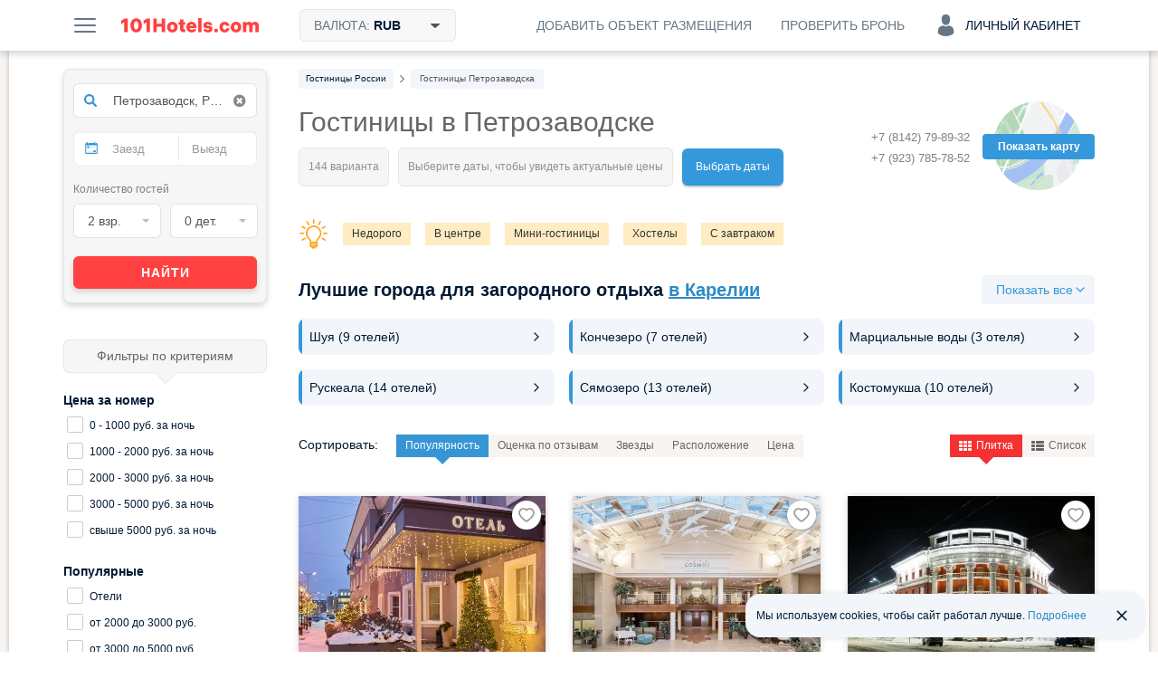

--- FILE ---
content_type: text/html; charset=UTF-8
request_url: https://101hotels.com/main/cities/petrozavodsk
body_size: 91506
content:
<!DOCTYPE html>
<html lang="ru">
<head>
<title>Отели Петрозаводска — лучшие цены 2026 на гостиницы</title>
<meta name="description" content="Бронируйте гостиницы Петрозаводска, цены на номера от 820 рублей. Выбирайте подходящий отель в Петрозаводске из 144 объектов со скидками до 49% на основе реальных фото и 17 409 отзывов гостей." />
<meta charset="UTF-8">
<meta http-equiv="X-UA-Compatible" content="IE=edge">
<meta http-equiv='Content-Type' content='text/html; charset=utf-8' />
<meta name="referrer" content="origin-when-cross-origin"/>

<meta property="og:title" content="Отели Петрозаводска — лучшие цены 2026 на гостиницы" />
<meta property="og:description" content="Бронируйте гостиницы Петрозаводска, цены на номера от 820 рублей. Выбирайте подходящий отель в Петрозаводске из 144 объектов со скидками до 49% на основе реальных фото и 17 409 отзывов гостей." />
<meta property="og:image" content="https://s.101hotelscdn.ru/uploads/image/hotel_image/684/4909144.jpg" />
    <meta property="og:image:alt" content="Петрозаводск" />
<meta property="og:url" content="https://101hotels.com/main/cities/petrozavodsk" />

<meta property="og:site_name" content="101Hotels.com">
<meta property="og:email" content="site@101hotels.com" />
<meta property="og:locale" content="ru_RU" />
<meta property="og:type" content="website" />

<meta name="viewport" content="width=1024"/>
<!--<meta name="apple-mobile-web-app-capable" content="yes"/>-->
<!--<meta name="apple-mobile-web-app-status-bar-style" content="black"/>-->
<meta name='yandex-verification' content='7b316a493c497238' />
<link href="https://s.101hotelscdn.ru" rel="preconnect" crossorigin />
<link rel="icon" href="/images/new_version/icon.svg" type="image/svg+xml">
<link rel="icon" href="/images/new_version/fav-192.png" type="image/png" sizes="192x192">
<link rel="icon" href="/images/new_version/favicon.ico" sizes="any">
<link rel="apple-touch-icon" href="/images/new_version/apple-touch-icon.png" type="image/png">
	<link rel="canonical" href="https://101hotels.com/main/cities/petrozavodsk"/>
<link rel="alternate" media="only screen and (max-width: 640px)" href="https://m.101hotels.com/main/cities/petrozavodsk"/>
    <link rel="stylesheet" href="/css/new_version/components/cookie-banner.css?id=2cae2514f03a95a69425ee66cf0bc91d3da5d6c4" type="text/css" />
    <link rel="stylesheet" href="/css/new_version/components/default/direction-cards.css?id=c0cf74e5c966a6c5003cefe294cf42dff7ce05b1" type="text/css" />
    <link rel="stylesheet" href="/css/new_version/components/destinations-roll-list.css?id=cf7994f472926ceaae1d5d039e57e00ab77bb1b9" type="text/css" />
<link href="/css/new_version/vendor.css?id=5f53be131a05b8fffe70c36d52bd729720bc28ec" rel="stylesheet" />
<link href="/css/new_version/variables.css?id=2cae2514f03a95a69425ee66cf0bc91d3da5d6c4" rel="stylesheet">
<link href="/css/new_version/components/default/buttons.css?id=9d8adc52ff4b40f940acda13e5af90c06a0073bc" rel="stylesheet">
<link href="/css/new_version/components/default/buttons-additional.css?id=072b67884b07b6221f74c31b636c92ecbe2d80d7" rel="stylesheet">
<link href="/css/new_version/components/default/labels.css?id=e015cbd8221186abf5056cd9ffae5da9a3b88305" rel="stylesheet">
<link href="/css/new_version/components/default/links.css?id=93b40f1a03a36613d6d74da54c86cd7417751f80" rel="stylesheet">
<link href="/css/new_version/components/default/fast-filters.css?id=ead6143b8ca5e1179305b1ba83db79203af35cb8" rel="stylesheet">
<link href="/css/new_version/components/qtip.css?id=49da4ef51b81bd5648c87b9d8ba900e0dab95ded" rel="stylesheet">
    <link href="/css/new_version/components/placeholder-preloader.css?id=7e30a225da7980a954ca0c3edaeed5258acad704" rel="stylesheet">
    <link href="/css/new_version/components/old-combo-hotels.css?id=615060a82c885eb5439eb345a64dd7b04e889b87" rel="stylesheet">
    <link href="/css/new_version/components/small-preloader.css?id=fffea506a6afc3cd789166a37a3cd75633168a3b" rel="stylesheet">
<link href="/css/new_version/components/auth-form.css?id=b842dcb257dc62f27e9f86afd93d64f20bd24097" rel="stylesheet">
<link href="/css/new_version/components/unavailable-auth.css?id=fd72ccb5c713a569ee0be4062d47cf739c904623" rel="stylesheet">
<link href="/css/new_version/styles.css?id=faeb0a2978e1364d57bc6cee6b5e17162469048f" rel="stylesheet">
<link href="/css/new_version/splide-default.min.css?id=b36fe02a687f69d9210d3195dcc13d9e6088f36b" rel="stylesheet">
<!--[if IE 8]>
<link href="/css/new_version/IE8.css?id=5f53be131a05b8fffe70c36d52bd729720bc28ec" rel="stylesheet">
<![endif]-->
    <!-- Google Tag Manager -->
    <script>
        window.dataLayer = window.dataLayer || [];
        window.dataLayer.push({
            event: 'content_groups',
             content_group1: "Петрозаводск",             content_group2: "Страница города: главная",             content_group3: "Hotels Russia business",                         content_group5: "false",                                });
    </script>
    <script>(function(w,d,s,l,i){w[l]=w[l]||[];w[l].push({'gtm.start':
    new Date().getTime(),event:'gtm.js'});var f=d.getElementsByTagName(s)[0],
    j=d.createElement(s),dl=l!='dataLayer'?'&l='+l:'';j.async=true;j.src=
    'https://www.googletagmanager.com/gtm.js?id='+i+dl;f.parentNode.insertBefore(j,f);
    })(window,document,'script','dataLayer','GTM-KT5JDC55');</script>
    <!-- End Google Tag Manager -->
	<script type="text/javascript" src="https://ajax.googleapis.com/ajax/libs/jquery/1.11.2/jquery.min.js"></script>
	<script type="text/javascript" src="https://ajax.googleapis.com/ajax/libs/jqueryui/1.11.3/jquery-ui.min.js"></script>
	<script type="text/javascript" src="https://ajax.googleapis.com/ajax/libs/jqueryui/1.10.3/i18n/jquery.ui.datepicker-ru.min.js"></script>
	<script type="text/javascript" src="/js/new_version/vendor/jquery-ui.extension.js"></script>
	<script type="text/javascript" src="/js/new_version/jquery.migrate.js"></script>
	<script type="text/javascript" src="/js/new_version/vendor/modernizr.custom.js"></script>
	<script type="text/javascript" src="/js/new_version/vendor/jquery.selectric.js?id=232522399224"></script>
	<script type="text/javascript" src="/js/new_version/vendor/jquery.mCustomScrollbar.min.js"></script>
	<script type="text/javascript" src="/js/jquery.cookie.js"></script>
	<script type="text/javascript" src="/js/new_version/vendor/jquery.storageapi.min.js"></script>
    <script type="text/javascript" src="/js/new_version/vendor/splide.min.js?id=b36fe02a687f69d9210d3195dcc13d9e6088f36b"></script>
	<script type="text/javascript" src="/js/new_version/core-app.js?id=e72249416222fb8b169a7597464c2e02898b782f"></script>
	<script type="text/javascript" src="/js/new_version/scripts.js?id=c0cf74e5c966a6c5003cefe294cf42dff7ce05b1"></script>
	<script type="text/javascript" src="/js/new_version/scrollPagination.101hotels.js"></script>
	<script type="text/javascript" src="/js/new_version/share.101hotels.js?id=ee8cbb184f0f"></script>
	<script type="text/javascript" src="/js/new_version/vendor/hammer.min.js"></script>
	    	
    <script>
        window.recapchaReady = false;
        var ReCaptchaCallbackV3 = function() {
            window.recapchaReady = true;
        };
        window.sitekey = "ysc1_TraOdOCuqu5L4r2dQ40P9uPBTJGAHjLOUqH9c5ncbc26f939";
        window.captchaType = 'yandex';
    </script>
        <script src="https://smartcaptcha.cloud.yandex.ru/captcha.js?render=onload&onload=ReCaptchaCallbackV3" async defer></script>
        <script type="text/javascript">
        function defaultImage(img) {
			if (img.src && img.src.indexOf('bstatic') > -1) {
				img.src = '/images/new_version/default-image.jpg';
				var parent = img.closest('a');
				if (parent && parent.getAttribute('href').indexOf('bstatic') > -1) {
					parent.setAttribute('href', '/images/new_version/default-image.jpg');
				}
			}
		}
    </script>
</head>

<body >
		<div id="layout">

        
				<div class="header">
	<div class="header__inner container clearfix">
        <div class="header__button menu-button pull-left js-slide-menu-toggle"></div>

		<a href="/" title="Бесплатное бронирование гостиниц - 101Hotels.com" class="logo pull-left">
                        <img src="/images/new_version/logo.svg" alt="Бесплатное бронирование гостиниц - 101Hotels.com" class="logo__image">
        </a>
                        <div id="currencies_dropdown" class="currencies dropdown pull-left">
            <div class="header__button header__button--filled header__button--bordered currencies__button dropdown__toggle">
                <span class="header__button-text">
                    Валюта: <span class="currencies__current">RUB</span>
                    <svg class="currencies__icon-caret-down" aria-hidden="true" focusable="false"><use xlink:href="/images/new_version/svg-sprite.svg#icon-caret-down"></use></svg>                </span>
            </div>
            <div class="dropdown__menu currencies__list">
                                <ul class="currencies__column unstyled">
                                            <li class="currencies__item">
                            <a href="#" class="currencies__currency text-ellipsis" data-currency-code="ALL">ALL - Лек</a>
                        </li>
                                            <li class="currencies__item">
                            <a href="#" class="currencies__currency text-ellipsis" data-currency-code="BHD">BHD - Бахрейнский динар</a>
                        </li>
                                            <li class="currencies__item">
                            <a href="#" class="currencies__currency text-ellipsis" data-currency-code="AMD">AMD - Армянский драм</a>
                        </li>
                                            <li class="currencies__item">
                            <a href="#" class="currencies__currency text-ellipsis" data-currency-code="KHR">KHR - Риель</a>
                        </li>
                                            <li class="currencies__item">
                            <a href="#" class="currencies__currency text-ellipsis" data-currency-code="CAD">CAD - Канадский доллар</a>
                        </li>
                                            <li class="currencies__item">
                            <a href="#" class="currencies__currency text-ellipsis" data-currency-code="LKR">LKR - Шри-Ланкийская рупия</a>
                        </li>
                                            <li class="currencies__item">
                            <a href="#" class="currencies__currency text-ellipsis" data-currency-code="CNY">CNY - Юань</a>
                        </li>
                                            <li class="currencies__item">
                            <a href="#" class="currencies__currency text-ellipsis" data-currency-code="HRK">HRK - Хорватская куна</a>
                        </li>
                                            <li class="currencies__item">
                            <a href="#" class="currencies__currency text-ellipsis" data-currency-code="CZK">CZK - Чешская крона</a>
                        </li>
                                            <li class="currencies__item">
                            <a href="#" class="currencies__currency text-ellipsis" data-currency-code="DKK">DKK - Датская крона</a>
                        </li>
                                            <li class="currencies__item">
                            <a href="#" class="currencies__currency text-ellipsis" data-currency-code="DOP">DOP - Доминиканское песо</a>
                        </li>
                                            <li class="currencies__item">
                            <a href="#" class="currencies__currency text-ellipsis" data-currency-code="HKD">HKD - Гонконгский доллар</a>
                        </li>
                                            <li class="currencies__item">
                            <a href="#" class="currencies__currency text-ellipsis" data-currency-code="HUF">HUF - Форинт</a>
                        </li>
                                            <li class="currencies__item">
                            <a href="#" class="currencies__currency text-ellipsis" data-currency-code="ISK">ISK - Исландская крона</a>
                        </li>
                                            <li class="currencies__item">
                            <a href="#" class="currencies__currency text-ellipsis" data-currency-code="INR">INR - Индийская рупия</a>
                        </li>
                                            <li class="currencies__item">
                            <a href="#" class="currencies__currency text-ellipsis" data-currency-code="IDR">IDR - Рупия</a>
                        </li>
                                            <li class="currencies__item">
                            <a href="#" class="currencies__currency text-ellipsis" data-currency-code="ILS">ILS - Новый израильский шекель</a>
                        </li>
                                            <li class="currencies__item">
                            <a href="#" class="currencies__currency text-ellipsis" data-currency-code="JMD">JMD - Ямайский доллар</a>
                        </li>
                                            <li class="currencies__item">
                            <a href="#" class="currencies__currency text-ellipsis" data-currency-code="JPY">JPY - Иена</a>
                        </li>
                                            <li class="currencies__item">
                            <a href="#" class="currencies__currency text-ellipsis" data-currency-code="KZT">KZT - Тенге</a>
                        </li>
                                            <li class="currencies__item">
                            <a href="#" class="currencies__currency text-ellipsis" data-currency-code="JOD">JOD - Иорданский динар</a>
                        </li>
                                            <li class="currencies__item">
                            <a href="#" class="currencies__currency text-ellipsis" data-currency-code="KRW">KRW - Вона</a>
                        </li>
                                            <li class="currencies__item">
                            <a href="#" class="currencies__currency text-ellipsis" data-currency-code="KGS">KGS - Сом</a>
                        </li>
                                            <li class="currencies__item">
                            <a href="#" class="currencies__currency text-ellipsis" data-currency-code="MYR">MYR - Малайзийский ринггит</a>
                        </li>
                                            <li class="currencies__item">
                            <a href="#" class="currencies__currency text-ellipsis" data-currency-code="MVR">MVR - Руфия</a>
                        </li>
                                            <li class="currencies__item">
                            <a href="#" class="currencies__currency text-ellipsis" data-currency-code="MUR">MUR - Маврикийская рупия</a>
                        </li>
                                            <li class="currencies__item">
                            <a href="#" class="currencies__currency text-ellipsis" data-currency-code="MXN">MXN - Мексиканское песо</a>
                        </li>
                                            <li class="currencies__item">
                            <a href="#" class="currencies__currency text-ellipsis" data-currency-code="MDL">MDL - Молдавский лей</a>
                        </li>
                                            <li class="currencies__item">
                            <a href="#" class="currencies__currency text-ellipsis" data-currency-code="MAD">MAD - Марокканский дирхам</a>
                        </li>
                                            <li class="currencies__item">
                            <a href="#" class="currencies__currency text-ellipsis" data-currency-code="OMR">OMR - Оманский риал</a>
                        </li>
                                            <li class="currencies__item">
                            <a href="#" class="currencies__currency text-ellipsis" data-currency-code="NOK">NOK - Норвежская крона</a>
                        </li>
                                            <li class="currencies__item">
                            <a href="#" class="currencies__currency text-ellipsis" data-currency-code="PEN">PEN - Новый соль</a>
                        </li>
                                            <li class="currencies__item">
                            <a href="#" class="currencies__currency text-ellipsis" data-currency-code="PHP">PHP - Филиппинское песо</a>
                        </li>
                                            <li class="currencies__item">
                            <a href="#" class="currencies__currency text-ellipsis" data-currency-code="QAR">QAR - Катарский риал</a>
                        </li>
                                            <li class="currencies__item currencies__item--selected">
                            <a href="#" class="currencies__currency text-ellipsis" data-currency-code="RUB">RUB - Российский рубль</a>
                        </li>
                                            <li class="currencies__item">
                            <a href="#" class="currencies__currency text-ellipsis" data-currency-code="SCR">SCR - Сейшельская рупия</a>
                        </li>
                                            <li class="currencies__item">
                            <a href="#" class="currencies__currency text-ellipsis" data-currency-code="SGD">SGD - Сингапурский доллар</a>
                        </li>
                                            <li class="currencies__item">
                            <a href="#" class="currencies__currency text-ellipsis" data-currency-code="VND">VND - Донг</a>
                        </li>
                                            <li class="currencies__item">
                            <a href="#" class="currencies__currency text-ellipsis" data-currency-code="SEK">SEK - Шведская крона</a>
                        </li>
                                            <li class="currencies__item">
                            <a href="#" class="currencies__currency text-ellipsis" data-currency-code="CHF">CHF - Швейцарский франк</a>
                        </li>
                                            <li class="currencies__item">
                            <a href="#" class="currencies__currency text-ellipsis" data-currency-code="THB">THB - Бат</a>
                        </li>
                                            <li class="currencies__item">
                            <a href="#" class="currencies__currency text-ellipsis" data-currency-code="AED">AED - Дирхам (ОАЭ)</a>
                        </li>
                                            <li class="currencies__item">
                            <a href="#" class="currencies__currency text-ellipsis" data-currency-code="TND">TND - Тунисский динар</a>
                        </li>
                                            <li class="currencies__item">
                            <a href="#" class="currencies__currency text-ellipsis" data-currency-code="MKD">MKD - Денар</a>
                        </li>
                                            <li class="currencies__item">
                            <a href="#" class="currencies__currency text-ellipsis" data-currency-code="EGP">EGP - Египетский фунт</a>
                        </li>
                                            <li class="currencies__item">
                            <a href="#" class="currencies__currency text-ellipsis" data-currency-code="TZS">TZS - Танзанийский шиллинг</a>
                        </li>
                                            <li class="currencies__item">
                            <a href="#" class="currencies__currency text-ellipsis" data-currency-code="UZS">UZS - Узбекский сум</a>
                        </li>
                                            <li class="currencies__item">
                            <a href="#" class="currencies__currency text-ellipsis" data-currency-code="RSD">RSD - Сербский динар</a>
                        </li>
                                            <li class="currencies__item">
                            <a href="#" class="currencies__currency text-ellipsis" data-currency-code="AZN">AZN - Азербайджанский манат</a>
                        </li>
                                            <li class="currencies__item">
                            <a href="#" class="currencies__currency text-ellipsis" data-currency-code="RON">RON - Новый румынский лей</a>
                        </li>
                                            <li class="currencies__item">
                            <a href="#" class="currencies__currency text-ellipsis" data-currency-code="TRY">TRY - Турецкая лира</a>
                        </li>
                                            <li class="currencies__item">
                            <a href="#" class="currencies__currency text-ellipsis" data-currency-code="TJS">TJS - Сомони</a>
                        </li>
                                            <li class="currencies__item">
                            <a href="#" class="currencies__currency text-ellipsis" data-currency-code="BAM">BAM - Конвертируемая марка</a>
                        </li>
                                            <li class="currencies__item">
                            <a href="#" class="currencies__currency text-ellipsis" data-currency-code="UAH">UAH - Гривна</a>
                        </li>
                                            <li class="currencies__item">
                            <a href="#" class="currencies__currency text-ellipsis" data-currency-code="GEL">GEL - Лари</a>
                        </li>
                                            <li class="currencies__item">
                            <a href="#" class="currencies__currency text-ellipsis" data-currency-code="PLN">PLN - Злотый</a>
                        </li>
                                            <li class="currencies__item">
                            <a href="#" class="currencies__currency text-ellipsis" data-currency-code="BRL">BRL - Бразильский реал</a>
                        </li>
                                            <li class="currencies__item">
                            <a href="#" class="currencies__currency text-ellipsis" data-currency-code="USD">USD - Доллар США</a>
                        </li>
                                            <li class="currencies__item">
                            <a href="#" class="currencies__currency text-ellipsis" data-currency-code="EUR">EUR - Евро</a>
                        </li>
                                            <li class="currencies__item">
                            <a href="#" class="currencies__currency text-ellipsis" data-currency-code="BYN">BYN - Белорусский рубль</a>
                        </li>
                                    </ul>
            </div>
        </div>
        
        
        
            
            <div class="account dropdown pull-right">
                <div class="header__button header__button--account js-ac-popup-button header__button--account-empty">
                                            <span class="icon-svg account-icon-svg"></span>
                        <span>Личный кабинет</span>
                                    </div>

                            </div>

            <div class="check-reservation-button dropdown pull-right">
                                <div class="header__button dropdown__toggle">
                    <span class="header__button-text">Проверить бронь</span>
                </div>
                                <div class="dropdown__menu dropdown__menu--bottom dropdown__menu--right">
                    <div class="check-reservation">
    <div class="check-reservation__header">Проверка брони</div>
    <form action="https://secure.101hotels.com/booking/information" class="check-reservation__form">
        <fieldset>
            <div class="form-group">
                <label for="number" class="sr-only">Номер брони:</label>
                <input type="text" name="number" class="check-reservation__number form-control required" placeholder="Номер брони">
            </div>
            <div class="form-group">
                <label for="pincode" class="sr-only">ПИН-код:</label>
                <input type="text" name="pincode" class="check-reservation__pincode form-control required" placeholder="ПИН-код" autocomplete="off">
            </div>
        </fieldset>
        <div class="check-reservation__errors"></div>
        <button type="submit" class="button button-primary check-reservation__submit">Проверить бронь</button>
    </form>
</div>                </div>
            </div>
			<a href="https://secure.101hotels.com/join" class="pull-right js-registration-trigger" target="_blank" data-type="Cliсk_button">
                <div class="header__button">
                    <span class="header__button-text">Добавить объект размещения</span>
                </div>
            </a>
        	</div>
</div>

				
        		<div id="main" class="clearfix">
        
			<div id="content">
				<div id="content-inner" class="clearfix">
																	<div id="breadcrumbs"><nav>
    <ul class="breadcrumbs-list" itemscope itemtype="https://schema.org/BreadcrumbList">
                
                                            <li itemprop="itemListElement" itemscope itemtype="https://schema.org/ListItem" class="breadcrumb__item">
                    <a itemprop="item" href="https://101hotels.com/russia"  class="breadcrumb__link">
                        <span itemprop="name" class="breadcrumb__text">
                            <span class="hidden">➤ </span>
                            Гостиницы России                        </span>
                    </a>
                    <meta itemprop="position" content="1" />
                </li>
                                        <li class="breadcrumb__separator"><!--noindex--><i class="fa fa-angle-right"></i><!--/noindex--></li>
                    
                                            <li itemprop="itemListElement" itemscope itemtype="https://schema.org/ListItem" class="breadcrumb__item breadcrumb__item_active">
                    <a itemprop="item" href="https://101hotels.com/main/cities/petrozavodsk#a"  class="breadcrumb__link">
                        <span itemprop="name" class="breadcrumb__text">
                            <span class="hidden">➤ </span>
                            Гостиницы Петрозаводска                        </span>
                    </a>
                    <meta itemprop="position" content="2" />
                </li>
                                    </ul>
</nav>
</div>
					
                                            <div class="hotels-map js-view-map disabled">
                            <span class="hotels-map-icon"></span>
                            <span class="hotels-map-text">Показать карту</span>
                        </div>
                                                                	<div class="phone-panel phone-panel_right">
		<div class="phone-number phone-number-dimmed">
							<div>+7 (8142) 79-89-32</div>
							<div>+7 (923) 785-78-52</div>
					</div>
        	</div>
                    

										<div class="page-title right-panel-contains">
	<h1>Гостиницы в Петрозаводске</h1>
    	                    <div class="found-variants with-spinner"><!--
 --><div class="found-variants__found"><!--
     --><span class="loader-spinner"></span><!--
     --><span class="caption" data-text="144 варианта"></span><!--
 --></div><!--
 --><div class="found-variants__selected"><!--
                 --><span class="caption" data-text="Выберите даты, чтобы увидеть актуальные цены"></span><!--
         --></div><!--
 --><div class="found-variants__button">
        <a class="change_date" href="#">Выбрать даты</a>
    </div>
</div>

    </div>

	
    <div class="hotels-quick-links clearfix">
                    <span class="light"></span>
            <nav>
                <ul class="hotel-quick-links__row">
                                            <li><a class="hotels-quick-link" title="Нажмите, чтобы увидеть только недорогие гостиницы" href="/main/cities/petrozavodsk/inexpensive"  target="_blank">Недорого</a></li>
                                            <li><a class="hotels-quick-link" title="Нажмите, чтобы увидеть только гостиницы в центре города" href="/main/cities/petrozavodsk/center"  target="_blank">В центре</a></li>
                                            <li><a class="hotels-quick-link" title="Нажмите, чтобы увидеть только мини-гостиницы" href="/main/cities/petrozavodsk/mini"  target="_blank">Мини-гостиницы</a></li>
                                            <li><a class="hotels-quick-link" title="Нажмите, чтобы увидеть только хостелы" href="/main/cities/petrozavodsk/hostels"  target="_blank">Хостелы</a></li>
                                            <li><a class="hotels-quick-link" title="Нажмите, чтобы увидеть только гостиницы с завтраком" href="/main/cities/petrozavodsk/hotels_breakfast"  target="_blank">С завтраком</a></li>
                                    </ul>
            </nav>
            </div>
	

    	<div class="new-destinations-roll-list " >
    <div class="heading">
        <h2>Лучшие города для загородного отдыха <a class="region-link" href="/russia/region/respublika_kareliya">в Карелии</a></h2>
                    <button class="custom-button custom-button_small custom-button_quaternary custom-button_icon-right show-all-js" data-alternate-text="Закрыть">
                <span class="show-all__text">Показать все</span>
                <svg class="show-all-js-svg"><use href="/images/adaptive/svg/general/drop-down-rounded.svg#pri"></use></svg>
            </button>
            </div>
    <div class="short-list shown-list-js">
                    <div class="direction-cards direction-cards_triple">
                    <a class="direction-card" href="/main/cities/shuya">
                <div class="direction-card__item">
                    <div class="direction-card__description">
                        <div class="direction-card__title">Шуя                                                <span class="direction-card__count"> (9 отелей)</span>
                                                </div>
                    </div>
                    <svg>
                        <use href="/images/adaptive/svg/general/chevron-right-rounded.svg#pri"></use>
                    </svg>
                </div>
            </a>
                    <a class="direction-card" href="/main/cities/konchezero">
                <div class="direction-card__item">
                    <div class="direction-card__description">
                        <div class="direction-card__title">Кончезеро                                                <span class="direction-card__count"> (7 отелей)</span>
                                                </div>
                    </div>
                    <svg>
                        <use href="/images/adaptive/svg/general/chevron-right-rounded.svg#pri"></use>
                    </svg>
                </div>
            </a>
                    <a class="direction-card" href="/main/cities/martsialnie_vodi">
                <div class="direction-card__item">
                    <div class="direction-card__description">
                        <div class="direction-card__title">Марциальные воды                                                <span class="direction-card__count"> (3 отеля)</span>
                                                </div>
                    </div>
                    <svg>
                        <use href="/images/adaptive/svg/general/chevron-right-rounded.svg#pri"></use>
                    </svg>
                </div>
            </a>
                    <a class="direction-card" href="/main/cities/ruskeala">
                <div class="direction-card__item">
                    <div class="direction-card__description">
                        <div class="direction-card__title">Рускеала                                                <span class="direction-card__count"> (14 отелей)</span>
                                                </div>
                    </div>
                    <svg>
                        <use href="/images/adaptive/svg/general/chevron-right-rounded.svg#pri"></use>
                    </svg>
                </div>
            </a>
                    <a class="direction-card" href="/main/cities/syamozero">
                <div class="direction-card__item">
                    <div class="direction-card__description">
                        <div class="direction-card__title">Сямозеро                                                <span class="direction-card__count"> (13 отелей)</span>
                                                </div>
                    </div>
                    <svg>
                        <use href="/images/adaptive/svg/general/chevron-right-rounded.svg#pri"></use>
                    </svg>
                </div>
            </a>
                    <a class="direction-card" href="/main/cities/kostomuksha">
                <div class="direction-card__item">
                    <div class="direction-card__description">
                        <div class="direction-card__title">Костомукша                                                <span class="direction-card__count"> (10 отелей)</span>
                                                </div>
                    </div>
                    <svg>
                        <use href="/images/adaptive/svg/general/chevron-right-rounded.svg#pri"></use>
                    </svg>
                </div>
            </a>
            </div>
        </div>
    <div class="list" style="display: none;">
                    <div class="direction-cards direction-cards_triple">
                    <a class="direction-card" href="/main/cities/shuya">
                <div class="direction-card__item">
                    <div class="direction-card__description">
                        <div class="direction-card__title">Шуя                                                <span class="direction-card__count"> (9 отелей)</span>
                                                </div>
                    </div>
                    <svg>
                        <use href="/images/adaptive/svg/general/chevron-right-rounded.svg#pri"></use>
                    </svg>
                </div>
            </a>
                    <a class="direction-card" href="/main/cities/konchezero">
                <div class="direction-card__item">
                    <div class="direction-card__description">
                        <div class="direction-card__title">Кончезеро                                                <span class="direction-card__count"> (7 отелей)</span>
                                                </div>
                    </div>
                    <svg>
                        <use href="/images/adaptive/svg/general/chevron-right-rounded.svg#pri"></use>
                    </svg>
                </div>
            </a>
                    <a class="direction-card" href="/main/cities/martsialnie_vodi">
                <div class="direction-card__item">
                    <div class="direction-card__description">
                        <div class="direction-card__title">Марциальные воды                                                <span class="direction-card__count"> (3 отеля)</span>
                                                </div>
                    </div>
                    <svg>
                        <use href="/images/adaptive/svg/general/chevron-right-rounded.svg#pri"></use>
                    </svg>
                </div>
            </a>
                    <a class="direction-card" href="/main/cities/ruskeala">
                <div class="direction-card__item">
                    <div class="direction-card__description">
                        <div class="direction-card__title">Рускеала                                                <span class="direction-card__count"> (14 отелей)</span>
                                                </div>
                    </div>
                    <svg>
                        <use href="/images/adaptive/svg/general/chevron-right-rounded.svg#pri"></use>
                    </svg>
                </div>
            </a>
                    <a class="direction-card" href="/main/cities/syamozero">
                <div class="direction-card__item">
                    <div class="direction-card__description">
                        <div class="direction-card__title">Сямозеро                                                <span class="direction-card__count"> (13 отелей)</span>
                                                </div>
                    </div>
                    <svg>
                        <use href="/images/adaptive/svg/general/chevron-right-rounded.svg#pri"></use>
                    </svg>
                </div>
            </a>
                    <a class="direction-card" href="/main/cities/kostomuksha">
                <div class="direction-card__item">
                    <div class="direction-card__description">
                        <div class="direction-card__title">Костомукша                                                <span class="direction-card__count"> (10 отелей)</span>
                                                </div>
                    </div>
                    <svg>
                        <use href="/images/adaptive/svg/general/chevron-right-rounded.svg#pri"></use>
                    </svg>
                </div>
            </a>
                    <a class="direction-card" href="/main/cities/nurmoyla">
                <div class="direction-card__item">
                    <div class="direction-card__description">
                        <div class="direction-card__title">Нурмойла                                                <span class="direction-card__count"> (10 отелей)</span>
                                                </div>
                    </div>
                    <svg>
                        <use href="/images/adaptive/svg/general/chevron-right-rounded.svg#pri"></use>
                    </svg>
                </div>
            </a>
                    <a class="direction-card" href="/main/cities/vidlitsa">
                <div class="direction-card__item">
                    <div class="direction-card__description">
                        <div class="direction-card__title">Видлица                                                <span class="direction-card__count"> (4 отеля)</span>
                                                </div>
                    </div>
                    <svg>
                        <use href="/images/adaptive/svg/general/chevron-right-rounded.svg#pri"></use>
                    </svg>
                </div>
            </a>
                    <a class="direction-card" href="/main/cities/syapsya">
                <div class="direction-card__item">
                    <div class="direction-card__description">
                        <div class="direction-card__title">Сяпся                                                <span class="direction-card__count"> (1 отель)</span>
                                                </div>
                    </div>
                    <svg>
                        <use href="/images/adaptive/svg/general/chevron-right-rounded.svg#pri"></use>
                    </svg>
                </div>
            </a>
                    <a class="direction-card" href="/main/cities/lumivaara">
                <div class="direction-card__item">
                    <div class="direction-card__description">
                        <div class="direction-card__title">Лумиваара                                                <span class="direction-card__count"> (16 отелей)</span>
                                                </div>
                    </div>
                    <svg>
                        <use href="/images/adaptive/svg/general/chevron-right-rounded.svg#pri"></use>
                    </svg>
                </div>
            </a>
                    <a class="direction-card" href="/main/cities/yanishpole">
                <div class="direction-card__item">
                    <div class="direction-card__description">
                        <div class="direction-card__title">Янишполе                                                <span class="direction-card__count"> (10 отелей)</span>
                                                </div>
                    </div>
                    <svg>
                        <use href="/images/adaptive/svg/general/chevron-right-rounded.svg#pri"></use>
                    </svg>
                </div>
            </a>
                    <a class="direction-card" href="/main/cities/kurkiyoki">
                <div class="direction-card__item">
                    <div class="direction-card__description">
                        <div class="direction-card__title">Куркиёки                                                <span class="direction-card__count"> (10 отелей)</span>
                                                </div>
                    </div>
                    <svg>
                        <use href="/images/adaptive/svg/general/chevron-right-rounded.svg#pri"></use>
                    </svg>
                </div>
            </a>
                    <a class="direction-card" href="/main/cities/salmi">
                <div class="direction-card__item">
                    <div class="direction-card__description">
                        <div class="direction-card__title">Салми                                                <span class="direction-card__count"> (8 отелей)</span>
                                                </div>
                    </div>
                    <svg>
                        <use href="/images/adaptive/svg/general/chevron-right-rounded.svg#pri"></use>
                    </svg>
                </div>
            </a>
                    <a class="direction-card" href="/main/cities/vazhinskaya_pristan">
                <div class="direction-card__item">
                    <div class="direction-card__description">
                        <div class="direction-card__title">Важинская Пристань                                                <span class="direction-card__count"> (8 отелей)</span>
                                                </div>
                    </div>
                    <svg>
                        <use href="/images/adaptive/svg/general/chevron-right-rounded.svg#pri"></use>
                    </svg>
                </div>
            </a>
                    <a class="direction-card" href="/main/cities/haapalampi">
                <div class="direction-card__item">
                    <div class="direction-card__description">
                        <div class="direction-card__title">Хаапалампи                                                <span class="direction-card__count"> (8 отелей)</span>
                                                </div>
                    </div>
                    <svg>
                        <use href="/images/adaptive/svg/general/chevron-right-rounded.svg#pri"></use>
                    </svg>
                </div>
            </a>
                    <a class="direction-card" href="/main/cities/pryazha">
                <div class="direction-card__item">
                    <div class="direction-card__description">
                        <div class="direction-card__title">Пряжа                                                <span class="direction-card__count"> (8 отелей)</span>
                                                </div>
                    </div>
                    <svg>
                        <use href="/images/adaptive/svg/general/chevron-right-rounded.svg#pri"></use>
                    </svg>
                </div>
            </a>
                    <a class="direction-card" href="/main/cities/belomorsk">
                <div class="direction-card__item">
                    <div class="direction-card__description">
                        <div class="direction-card__title">Беломорск                                                <span class="direction-card__count"> (7 отелей)</span>
                                                </div>
                    </div>
                    <svg>
                        <use href="/images/adaptive/svg/general/chevron-right-rounded.svg#pri"></use>
                    </svg>
                </div>
            </a>
                    <a class="direction-card" href="/main/cities/pitkyaranta">
                <div class="direction-card__item">
                    <div class="direction-card__description">
                        <div class="direction-card__title">Питкяранта                                                <span class="direction-card__count"> (7 отелей)</span>
                                                </div>
                    </div>
                    <svg>
                        <use href="/images/adaptive/svg/general/chevron-right-rounded.svg#pri"></use>
                    </svg>
                </div>
            </a>
                    <a class="direction-card" href="/main/cities/uuksu">
                <div class="direction-card__item">
                    <div class="direction-card__description">
                        <div class="direction-card__title">Ууксу                                                <span class="direction-card__count"> (5 отелей)</span>
                                                </div>
                    </div>
                    <svg>
                        <use href="/images/adaptive/svg/general/chevron-right-rounded.svg#pri"></use>
                    </svg>
                </div>
            </a>
                    <a class="direction-card" href="/main/cities/kalevala">
                <div class="direction-card__item">
                    <div class="direction-card__description">
                        <div class="direction-card__title">Калевала                                                <span class="direction-card__count"> (4 отеля)</span>
                                                </div>
                    </div>
                    <svg>
                        <use href="/images/adaptive/svg/general/chevron-right-rounded.svg#pri"></use>
                    </svg>
                </div>
            </a>
                    <a class="direction-card" href="/main/cities/vyartsilya">
                <div class="direction-card__item">
                    <div class="direction-card__description">
                        <div class="direction-card__title">Вяртсиля                                                <span class="direction-card__count"> (4 отеля)</span>
                                                </div>
                    </div>
                    <svg>
                        <use href="/images/adaptive/svg/general/chevron-right-rounded.svg#pri"></use>
                    </svg>
                </div>
            </a>
                    <a class="direction-card" href="/main/cities/shoksha">
                <div class="direction-card__item">
                    <div class="direction-card__description">
                        <div class="direction-card__title">Шокша                                                <span class="direction-card__count"> (4 отеля)</span>
                                                </div>
                    </div>
                    <svg>
                        <use href="/images/adaptive/svg/general/chevron-right-rounded.svg#pri"></use>
                    </svg>
                </div>
            </a>
                    <a class="direction-card" href="/main/cities/sikopohya">
                <div class="direction-card__item">
                    <div class="direction-card__description">
                        <div class="direction-card__title">Сикопохья                                                <span class="direction-card__count"> (4 отеля)</span>
                                                </div>
                    </div>
                    <svg>
                        <use href="/images/adaptive/svg/general/chevron-right-rounded.svg#pri"></use>
                    </svg>
                </div>
            </a>
                    <a class="direction-card" href="/main/cities/uya">
                <div class="direction-card__item">
                    <div class="direction-card__description">
                        <div class="direction-card__title">Уя                                                <span class="direction-card__count"> (3 отеля)</span>
                                                </div>
                    </div>
                    <svg>
                        <use href="/images/adaptive/svg/general/chevron-right-rounded.svg#pri"></use>
                    </svg>
                </div>
            </a>
                    <a class="direction-card" href="/main/cities/kvartsitniy">
                <div class="direction-card__item">
                    <div class="direction-card__description">
                        <div class="direction-card__title">Кварцитный                                                <span class="direction-card__count"> (3 отеля)</span>
                                                </div>
                    </div>
                    <svg>
                        <use href="/images/adaptive/svg/general/chevron-right-rounded.svg#pri"></use>
                    </svg>
                </div>
            </a>
                    <a class="direction-card" href="/main/cities/lyaskelya">
                <div class="direction-card__item">
                    <div class="direction-card__description">
                        <div class="direction-card__title">Ляскеля                                                <span class="direction-card__count"> (3 отеля)</span>
                                                </div>
                    </div>
                    <svg>
                        <use href="/images/adaptive/svg/general/chevron-right-rounded.svg#pri"></use>
                    </svg>
                </div>
            </a>
                    <a class="direction-card" href="/main/cities/engozero">
                <div class="direction-card__item">
                    <div class="direction-card__description">
                        <div class="direction-card__title">Энгозеро                                                <span class="direction-card__count"> (2 отеля)</span>
                                                </div>
                    </div>
                    <svg>
                        <use href="/images/adaptive/svg/general/chevron-right-rounded.svg#pri"></use>
                    </svg>
                </div>
            </a>
                    <a class="direction-card" href="/main/cities/impilahti">
                <div class="direction-card__item">
                    <div class="direction-card__description">
                        <div class="direction-card__title">Импилахти                                                <span class="direction-card__count"> (2 отеля)</span>
                                                </div>
                    </div>
                    <svg>
                        <use href="/images/adaptive/svg/general/chevron-right-rounded.svg#pri"></use>
                    </svg>
                </div>
            </a>
                    <a class="direction-card" href="/main/cities/lososinnoe">
                <div class="direction-card__item">
                    <div class="direction-card__description">
                        <div class="direction-card__title">Лососинное                                                <span class="direction-card__count"> (1 отель)</span>
                                                </div>
                    </div>
                    <svg>
                        <use href="/images/adaptive/svg/general/chevron-right-rounded.svg#pri"></use>
                    </svg>
                </div>
            </a>
                    <a class="direction-card" href="/main/cities/shyoltozero">
                <div class="direction-card__item">
                    <div class="direction-card__description">
                        <div class="direction-card__title">Шёлтозеро                                                <span class="direction-card__count"> (1 отель)</span>
                                                </div>
                    </div>
                    <svg>
                        <use href="/images/adaptive/svg/general/chevron-right-rounded.svg#pri"></use>
                    </svg>
                </div>
            </a>
            </div>
        </div>
</div>




<div class="list-layout">
    	<div class="tool-box clearfix">
				<div class="sort-box pull-left disabled">
			<ul class="sort-by unstyled clearfix">
				<li class="label">Сортировать: </li>
				<li class="sort-by-type"><a href="javascript:void(0);">Популярность</a></li>
				<li class="sort-by-rating"><a href="javascript:void(0);">Оценка по отзывам</a></li>
				<li class="sort-by-stars"><a href="javascript:void(0);">Звезды<span class="sorting-dir-icon fa fa-caret-up"></span></a></li>
				<li class="sort-by-distance"><a href="javascript:void(0);">Расположение</a></li>
                <li class="sort-by-in_time" style="display: none;"><a href="javascript:void(0);">Время заезда</a></li>
				<li class="sort-by-min_price"><a href="javascript:void(0);">Цена<span class="sorting-dir-icon fa fa-caret-up icon-arrow-up"></span></a></li>
			</ul>
		</div>
				<div class="view-box pull-right js-view_box disabled">
			<ul class="view unstyled clearfix">
                				<li class="view-grid js-view-grid active"><a href="javascript:void(0);"><span class="fa fa-th"></span>Плитка</a></li>
				<li class="view-list js-view-list"><a href="javascript:void(0);"><span class="fa fa-th-list"></span>Список</a></li>
			</ul>
		</div>
	</div>

	<div class="items-container" id="search_results_table" data-ad_positions="[0,0,0,0,0,0,0,0,0,0,0,0,0,0,0,0,0,0,0,0,0,0,0,0,0,0,0,0,0,0,0,0,0,0,0,0,0,0,0,0,0,0,0,0,0,0,0,0,0,0,0,0,0,0,0,0,0,0,0,0,0,0,0,0,0,0,0,0,0,0,0,0,0,0,0,0,0,0,0,0,0,0,0,0,0,0,0,0,0,0,0,0,0,0,0,0,0,0,0,0]"  data-meal_types="{&quot;1&quot;:{&quot;id&quot;:&quot;1&quot;,&quot;name&quot;:&quot;\u0417\u0430\u0432\u0442\u0440\u0430\u043a \u0432\u043a\u043b\u044e\u0447\u0451\u043d&quot;,&quot;description&quot;:&quot;\u0417\u0430\u0432\u0442\u0440\u0430\u043a \u0432\u043a\u043b\u044e\u0447\u0435\u043d&quot;,&quot;language&quot;:&quot;rus&quot;,&quot;category_id&quot;:&quot;1&quot;},&quot;2&quot;:{&quot;id&quot;:&quot;2&quot;,&quot;name&quot;:&quot;\u0412\u043a\u043b\u044e\u0447\u0451\u043d \u0437\u0430\u0432\u0442\u0440\u0430\u043a \u0438 \u0443\u0436\u0438\u043d&quot;,&quot;description&quot;:&quot;\u0412\u043a\u043b\u044e\u0447\u0435\u043d \u0437\u0430\u0432\u0442\u0440\u0430\u043a \u0438 \u0443\u0436\u0438\u043d&quot;,&quot;language&quot;:&quot;rus&quot;,&quot;category_id&quot;:&quot;2&quot;},&quot;3&quot;:{&quot;id&quot;:&quot;3&quot;,&quot;name&quot;:&quot;\u0412\u043a\u043b\u044e\u0447\u0451\u043d \u0437\u0430\u0432\u0442\u0440\u0430\u043a \u0438 \u043e\u0431\u0435\u0434&quot;,&quot;description&quot;:&quot;\u0412\u043a\u043b\u044e\u0447\u0435\u043d \u0437\u0430\u0432\u0442\u0440\u0430\u043a \u0438 \u043e\u0431\u0435\u0434&quot;,&quot;language&quot;:&quot;rus&quot;,&quot;category_id&quot;:&quot;2&quot;},&quot;4&quot;:{&quot;id&quot;:&quot;4&quot;,&quot;name&quot;:&quot;\u0412\u043a\u043b\u044e\u0447\u0451\u043d \u0437\u0430\u0432\u0442\u0440\u0430\u043a, \u043e\u0431\u0435\u0434 \u0438 \u0443\u0436\u0438\u043d&quot;,&quot;description&quot;:&quot;\u0412\u043a\u043b\u044e\u0447\u0435\u043d \u0437\u0430\u0432\u0442\u0440\u0430\u043a, \u043e\u0431\u0435\u0434 \u0438 \u0443\u0436\u0438\u043d&quot;,&quot;language&quot;:&quot;rus&quot;,&quot;category_id&quot;:&quot;3&quot;},&quot;5&quot;:{&quot;id&quot;:&quot;5&quot;,&quot;name&quot;:&quot;\u0412\u0441\u0451 \u0432\u043a\u043b\u044e\u0447\u0435\u043d\u043e&quot;,&quot;description&quot;:&quot;\u0412 \u0441\u0442\u043e\u0438\u043c\u043e\u0441\u0442\u044c \u043d\u043e\u043c\u0435\u0440\u0430 \u043f\u043e\u043b\u043d\u043e\u0441\u0442\u044c\u044e \u0432\u0445\u043e\u0434\u0438\u0442 \u043f\u0438\u0442\u0430\u043d\u0438\u0435, \u0430 \u0442\u0430\u043a\u0436\u0435 \u043d\u0435\u043a\u043e\u0442\u043e\u0440\u044b\u0435 \u043d\u0430\u043f\u0438\u0442\u043a\u0438&quot;,&quot;language&quot;:&quot;rus&quot;,&quot;category_id&quot;:&quot;4&quot;},&quot;6&quot;:{&quot;id&quot;:&quot;6&quot;,&quot;name&quot;:&quot;\u0417\u0430\u0432\u0442\u0440\u0430\u043a \u00ab\u0448\u0432\u0435\u0434\u0441\u043a\u0438\u0439 \u0441\u0442\u043e\u043b\u00bb \u0432\u043a\u043b\u044e\u0447\u0451\u043d&quot;,&quot;description&quot;:&quot;\u0412\u043a\u043b\u044e\u0447\u0435\u043d \u0437\u0430\u0432\u0442\u0440\u0430\u043a \u00ab\u0448\u0432\u0435\u0434\u0441\u043a\u0438\u0439 \u0441\u0442\u043e\u043b\u00bb&quot;,&quot;language&quot;:&quot;rus&quot;,&quot;category_id&quot;:&quot;1&quot;},&quot;7&quot;:{&quot;id&quot;:&quot;7&quot;,&quot;name&quot;:&quot;\u0417\u0430\u0432\u0442\u0440\u0430\u043a \u00ab\u043a\u043e\u043d\u0442\u0438\u043d\u0435\u043d\u0442\u0430\u043b\u044c\u043d\u044b\u0439\u00bb \u0432\u043a\u043b\u044e\u0447\u0451\u043d&quot;,&quot;description&quot;:&quot;\u0412\u043a\u043b\u044e\u0447\u0435\u043d \u043a\u043e\u043d\u0442\u0438\u043d\u0435\u043d\u0442\u0430\u043b\u044c\u043d\u044b\u0439 \u0437\u0430\u0432\u0442\u0440\u0430\u043a&quot;,&quot;language&quot;:&quot;rus&quot;,&quot;category_id&quot;:&quot;1&quot;},&quot;8&quot;:{&quot;id&quot;:&quot;8&quot;,&quot;name&quot;:&quot;\u0412\u043a\u043b\u044e\u0447\u0451\u043d \u043e\u0431\u0435\u0434 \u0438 \u0443\u0436\u0438\u043d&quot;,&quot;description&quot;:&quot;\u0412\u043a\u043b\u044e\u0447\u0435\u043d \u043e\u0431\u0435\u0434 \u0438 \u0443\u0436\u0438\u043d&quot;,&quot;language&quot;:&quot;rus&quot;,&quot;category_id&quot;:&quot;2&quot;},&quot;9&quot;:{&quot;id&quot;:&quot;9&quot;,&quot;name&quot;:&quot;\u0423\u0436\u0438\u043d \u0432\u043a\u043b\u044e\u0447\u0451\u043d&quot;,&quot;description&quot;:&quot;\u0412\u043a\u043b\u044e\u0447\u0435\u043d \u0443\u0436\u0438\u043d&quot;,&quot;language&quot;:&quot;rus&quot;,&quot;category_id&quot;:&quot;2&quot;},&quot;10&quot;:{&quot;id&quot;:&quot;10&quot;,&quot;name&quot;:&quot;\u041e\u0431\u0435\u0434 \u0432\u043a\u043b\u044e\u0447\u0451\u043d&quot;,&quot;description&quot;:&quot;\u0412\u043a\u043b\u044e\u0447\u0435\u043d \u043e\u0431\u0435\u0434&quot;,&quot;language&quot;:&quot;rus&quot;,&quot;category_id&quot;:&quot;2&quot;}}" >
        <div class="redirect-hotel-container list"></div>
        
<!--noindex-->

<div class="loader-overlay hidden with_info" data-info_blocks_count="12" data-init_show="0">
    <div class="loader-inner">
        <div class="loader"></div>
        <div class="loader-text">
            <div class="loader-text__part" data-text="Проверка наличия свободных номеров"></div>
            <div class="loader-text__part" data-text="Пожалуйста, подождите."></div>
        </div>
    </div>
</div>

<div class="loader-info-overlay">
    <div class="loader-inner">

        <div class="preloader-info-carousel splide">
            <div class="splide__track">
                <div class="splide__list">
                                                    <div class="splide__slide">
                                    <div class="preloader-info-item preloader-info-item-0">
                                        <div class="loader-img-outer">
                                            <div class="loader-background">
                                            </div>
                                            <div class="loader-img-container">
                                                <div class="loader-img preloader-info-img loader-img-0" style="background-image:url('https://101hotels.com/images/preloader_info/white_sea.png')">
                                                </div>
                                            </div>
                                        </div>
                                        <div class="preloader-text-container loader-text-0">
                                            <div class="preloader-title" data-text="Самое чистое море в России"></div>
                                            <div class="preloader-text" data-text="Самой чистой и прозрачной водой может похвастаться Белое море."></div>
                                        </div>
                                    </div>
                                </div>
                                                            <div class="splide__slide">
                                    <div class="preloader-info-item preloader-info-item-1">
                                        <div class="loader-img-outer">
                                            <div class="loader-background">
                                            </div>
                                            <div class="loader-img-container">
                                                <div class="loader-img preloader-info-img loader-img-1" style="background-image:url('https://101hotels.com/images/preloader_info/hostels.png')">
                                                </div>
                                            </div>
                                        </div>
                                        <div class="preloader-text-container loader-text-1">
                                            <div class="preloader-title" data-text="Все хостелы мира"></div>
                                            <div class="preloader-text" data-text="Всего в мире около 5 тысяч хостелов! Каждый год их посещает 31 миллион туристов!"></div>
                                        </div>
                                    </div>
                                </div>
                                                            <div class="splide__slide">
                                    <div class="preloader-info-item preloader-info-item-2">
                                        <div class="loader-img-outer">
                                            <div class="loader-background">
                                            </div>
                                            <div class="loader-img-container">
                                                <div class="loader-img preloader-info-img loader-img-2" style="background-image:url('https://101hotels.com/images/preloader_info/most_expensive_hotel.png')">
                                                </div>
                                            </div>
                                        </div>
                                        <div class="preloader-text-container loader-text-2">
                                            <div class="preloader-title" data-text="Самый дорогой отель"></div>
                                            <div class="preloader-text" data-text="Самый дорогой отель находится в Женеве, стоимость суток достигает 83 000$."></div>
                                        </div>
                                    </div>
                                </div>
                                                            <div class="splide__slide">
                                    <div class="preloader-info-item preloader-info-item-3">
                                        <div class="loader-img-outer">
                                            <div class="loader-background">
                                            </div>
                                            <div class="loader-img-container">
                                                <div class="loader-img preloader-info-img loader-img-3" style="background-image:url('https://101hotels.com/images/preloader_info/izmailovo.png')">
                                                </div>
                                            </div>
                                        </div>
                                        <div class="preloader-text-container loader-text-3">
                                            <div class="preloader-title" data-text="Крупнейший отель"></div>
                                            <div class="preloader-text" data-text="Крупнейший в мире отель — Измайлово в России. В нем могут разместиться более 7500 человек."></div>
                                        </div>
                                    </div>
                                </div>
                                                            <div class="splide__slide">
                                    <div class="preloader-info-item preloader-info-item-4">
                                        <div class="loader-img-outer">
                                            <div class="loader-background">
                                            </div>
                                            <div class="loader-img-container">
                                                <div class="loader-img preloader-info-img loader-img-4" style="background-image:url('https://101hotels.com/images/preloader_info/ski_in_dubai.png')">
                                                </div>
                                            </div>
                                        </div>
                                        <div class="preloader-text-container loader-text-4">
                                            <div class="preloader-title" data-text="Самая южная лыжная трасса"></div>
                                            <div class="preloader-text" data-text="Самая южная в мире зимняя трасса находится в ОАЭ. На спуске используют 6000 тонн искусственного снега."></div>
                                        </div>
                                    </div>
                                </div>
                                                            <div class="splide__slide">
                                    <div class="preloader-info-item preloader-info-item-5">
                                        <div class="loader-img-outer">
                                            <div class="loader-background">
                                            </div>
                                            <div class="loader-img-container">
                                                <div class="loader-img preloader-info-img loader-img-5" style="background-image:url('https://101hotels.com/images/preloader_info/oldest_hotel.png')">
                                                </div>
                                            </div>
                                        </div>
                                        <div class="preloader-text-container loader-text-5">
                                            <div class="preloader-title" data-text="Старше всех"></div>
                                            <div class="preloader-text" data-text="Самый старый отель находится в Японии, он был построен в 717 году."></div>
                                        </div>
                                    </div>
                                </div>
                                                            <div class="splide__slide">
                                    <div class="preloader-info-item preloader-info-item-6">
                                        <div class="loader-img-outer">
                                            <div class="loader-background">
                                            </div>
                                            <div class="loader-img-container">
                                                <div class="loader-img preloader-info-img loader-img-6" style="background-image:url('https://101hotels.com/images/preloader_info/hostel_india.png')">
                                                </div>
                                            </div>
                                        </div>
                                        <div class="preloader-text-container loader-text-6">
                                            <div class="preloader-title" data-text="Самые дешевые хостелы"></div>
                                            <div class="preloader-text" data-text="Хостелы Индии признаны самыми бюджетными."></div>
                                        </div>
                                    </div>
                                </div>
                                                            <div class="splide__slide">
                                    <div class="preloader-info-item preloader-info-item-7">
                                        <div class="loader-img-outer">
                                            <div class="loader-background">
                                            </div>
                                            <div class="loader-img-container">
                                                <div class="loader-img preloader-info-img loader-img-7" style="background-image:url('https://101hotels.com/images/preloader_info/black_sea.png')">
                                                </div>
                                            </div>
                                        </div>
                                        <div class="preloader-text-container loader-text-7">
                                            <div class="preloader-title" data-text="Морские курорты России"></div>
                                            <div class="preloader-text" data-text="В августе поверхность Чёрного моря светится. Свечение создают водоросли ночесветки."></div>
                                        </div>
                                    </div>
                                </div>
                                                            <div class="splide__slide">
                                    <div class="preloader-info-item preloader-info-item-8">
                                        <div class="loader-img-outer">
                                            <div class="loader-background">
                                            </div>
                                            <div class="loader-img-container">
                                                <div class="loader-img preloader-info-img loader-img-8" style="background-image:url('https://101hotels.com/images/preloader_info/sanatorium_2.png')">
                                                </div>
                                            </div>
                                        </div>
                                        <div class="preloader-text-container loader-text-8">
                                            <div class="preloader-title" data-text="Как снять стресс"></div>
                                            <div class="preloader-text" data-text="При посещении санатория человек избавляется от 90% стресса."></div>
                                        </div>
                                    </div>
                                </div>
                                                            <div class="splide__slide">
                                    <div class="preloader-info-item preloader-info-item-9">
                                        <div class="loader-img-outer">
                                            <div class="loader-background">
                                            </div>
                                            <div class="loader-img-container">
                                                <div class="loader-img preloader-info-img loader-img-9" style="background-image:url('https://101hotels.com/images/preloader_info/sanatorium_1.png')">
                                                </div>
                                            </div>
                                        </div>
                                        <div class="preloader-text-container loader-text-9">
                                            <div class="preloader-title" data-text="Путешествуйте с умом"></div>
                                            <div class="preloader-text" data-text="Путешествия благоприятно влияют на работу головного мозга!"></div>
                                        </div>
                                    </div>
                                </div>
                                                            <div class="splide__slide">
                                    <div class="preloader-info-item preloader-info-item-10">
                                        <div class="loader-img-outer">
                                            <div class="loader-background">
                                            </div>
                                            <div class="loader-img-container">
                                                <div class="loader-img preloader-info-img loader-img-10" style="background-image:url('https://101hotels.com/images/preloader_info/skier.png')">
                                                </div>
                                            </div>
                                        </div>
                                        <div class="preloader-text-container loader-text-10">
                                            <div class="preloader-title" data-text="Горнолыжные курорты"></div>
                                            <div class="preloader-text" data-text="Средняя скорость лыжника составляет 100 км/ч."></div>
                                        </div>
                                    </div>
                                </div>
                                                            <div class="splide__slide">
                                    <div class="preloader-info-item preloader-info-item-11">
                                        <div class="loader-img-outer">
                                            <div class="loader-background">
                                            </div>
                                            <div class="loader-img-container">
                                                <div class="loader-img preloader-info-img loader-img-11" style="background-image:url('https://101hotels.com/images/preloader_info/hostel_england.png')">
                                                </div>
                                            </div>
                                        </div>
                                        <div class="preloader-text-container loader-text-11">
                                            <div class="preloader-title" data-text="Самые дорогие хостелы"></div>
                                            <div class="preloader-text" data-text="Хостелы Англии признаны самыми дорогими."></div>
                                        </div>
                                    </div>
                                </div>
                                            </div>
            </div>
        </div>
        <div class="current-info-text preloader-text-container">
            <div class='preloader-title'></div>
            <div class="preloader-text"></div>
        </div>
        <div class="loader-text">
            <div class="loader-text__part" data-text="Проверка наличия свободных номеров"></div>
            <div class="loader-text__part" data-text="Пожалуйста, подождите."></div>
        </div>
    </div>
</div>

<div class="placeholder-other-variants-preloader placeholder-other-variants-preloader--list"></div>
<div class="placeholder-partner-hotel-preloader placeholder-partner-hotel-preloader--list"></div>
<div class="placeholder-preloader placeholder-preloader--tiles"></div>
<!--/noindex-->








		<div class="hotels-not-found" style="display: none;">
					</div>
                <div class="hotel-search-wrapper">
            <div class="server-error-overlay">
    <div class="server-error-inner">
        <div class="server-error"></div>
        <div class="server-error-info">
            <div class="server-error-header" data-text="Что-то пошло не так..."></div>
            <div class="server-error-text" data-text="Не удалось получить результаты по вашему запросу"></div>
            <div class="server-error-text-wrap">
                <div class="server-error-text" data-text="Вы можете выбрать другие параметры запроса или "></div>
                <div class="server-error-button repeat-search-hotels-js" data-text="повторить поиск"></div>
            </div>
        </div>
    </div>
</div>
            <ul class="unstyled clearfix hotellist grid" id="hidden-by-loader" data-rest_of_the_day="[23,1,19]">
                                <input type="hidden" name="_is_member" value="">
                <li class="item preload_hotel_item"  itemscope itemtype="https://schema.org/Hotel">
    <article class="item-inner" data-weight="13278">
        <div class="image-wrap" style="
                background-image: url(https://s.101hotelscdn.ru/uploads/image/hotel_image/684/4909144_preview.jpg);
                background-size: 100% 215px;">
            <div class="slides" data-hotel-id="684">
                <span class="image">
                                        <img alt="Отель Саквояж впечатлений, Петрозаводск" itemprop="image" src="https://s.101hotelscdn.ru/uploads/image/hotel_image/684/4909144_preview.jpg" />
                </span>
            </div>
                            <div class="slides-data-js" style="display:none" data-img-alt="Отель Саквояж впечатлений, Петрозаводск">
                                                                        <div class="slides-img-js" data-url="https://s.101hotelscdn.ru/uploads/image/hotel_image/684/4885748_preview.jpg"></div>
                                                                            <div class="slides-img-js" data-url="https://s.101hotelscdn.ru/uploads/image/hotel_image/684/4909142_preview.jpg"></div>
                                                                            <div class="slides-img-js" data-url="https://s.101hotelscdn.ru/uploads/image/hotel_image/684/4909143_preview.jpg"></div>
                                        </div>
                        <div class="add-to-favorites-wrap">
                <div class="add-to-favorites" title="Добавить в избранное" data-hotel_id="684" data-city_id="48" data-place="list" data-city_name="Петрозаводск" data-hotel_name="Саквояж впечатлений"></div>
            </div>
                                                                        Завтрак включён                <div class="overlay-pane">
                    <div class="inner clearfix">
                        <div class="pull-left">
                                                            <div class="stars stars-rating-4 pull-left"></div>
                            
                        </div>
                        <div class="services pull-right">
                                                                                                            <span class="service wifi"><span class="icon-wifi"></span>Wi-Fi</span>                        </div>
                    </div>
                </div>
                    </div>
        <div class="item-content">
            <div class="item-name tile-header clearfix">
                <div class="left-side">
                    <a href="/main/cities/petrozavodsk/gostinitsa_gup_rk_gostepriimstvo.html" data-query_params="?selected_room_id=12968&selected_placement_id=443913" class="has_query_params" target="_blank" title="Отель Саквояж впечатлений" itemprop="url"><span itemprop="name">Отель Саквояж впечатлений </span></a>
                </div>
                <div class="right-side"></div>
            </div>
            <div class="item-meta clearfix">
                <div class="pull-left item-location">
                                        <div itemprop="address" itemscope itemtype="https://schema.org/PostalAddress" class="item-address-wrap js-on-map on-map tooltip" data-hotel-id="684" data-hotel-url="/main/cities/petrozavodsk/gostinitsa_gup_rk_gostepriimstvo.html" data-hotel-coords="[61.7912,34.3734]" data-hotel-panorama="61.791008,34.373497;-30.228919331058258;-0.4565722" data-hotel-need-credit-card="true" data-hasqtip="0" oldtitle="Отель Саквояж впечатлений - Посмотреть на карте" title="Отель Саквояж впечатлений - Посмотреть на карте" aria-describedby="qtip-0">
                        <span class="fa fa-map-marker"></span>
                        <span itemprop="streetAddress" class="item-address">Петрозаводск, ул. Свердлова, д. 10</span>
                                                    <meta itemprop="addressCountry" content="Россия" />
                                            </div>
                    <div class="distance-to"><span class="fa fa-location-arrow"></span><span class="distance tooltip" title="Указано прямое расстояние до центра Петрозаводска.<br/>Реальное расстояние в пути может быть больше.">До центра 800 м</span></div>                                                                                
                                                                                                        <div class="payment-label"><span class="tooltip" title="В объекте размещения имеется тариф с возможностью бесплатной отмены бронирования.">Бесплатная отмена</span></div>
                                    </div>
                <div class="pull-right rating">
                                                                    <div  itemprop="aggregateRating" itemscope itemtype="https://schema.org/AggregateRating">
                                                                                <a href="/opinions/hotel/petrozavodsk/gostinitsa_gup_rk_gostepriimstvo.html#reviews-container" class="d-block ga-element-rating"  data-ga='Россия, Петрозаводск, Гостиницы в Петрозаводске' target="_blank">
                                                <span class="d-block rating-text-description">Великолепно</span>
                        <span class="d-block rating-bubble tooltip" title="Рейтинг на основании 53 отзывов">
                            <span class="d-block rating-value" itemprop="ratingValue">9.6<span class="out-of">/<span itemprop="bestRating">10</span></span></span>
                        </span>
                        <span class="d-block reviews">
                            53 отзыва                        </span>
                                                    </a>
                                                            <meta itemprop="reviewCount" content="53" />
                                <meta itemprop="ratingCount" content="53" />
                                                                            </div>
                                    </div>
            </div>
                        			        </div>
        <div class="item-bottom clearfix">
            <div class="pull-left">
                                                                        <meta itemprop="priceRange" content="от 4 050 руб. средняя цена за номер"" />
                                                <div class="item-price" >
                            <a href="/main/cities/petrozavodsk/gostinitsa_gup_rk_gostepriimstvo.html" class="price-value-link has_query_params" data-query_params="?selected_room_id=12968&selected_placement_id=443913" data-query_anchor="hotel-rooms-container" target="_blank">
                                от
                                <span class="price-value price-highlight" data-price-currency="RUB" data-price-value="4050">
                                    4 050                                </span>
                                <span class="currency">руб.</span>
                            </a>
                        </div>
                                                </div>
            <div class="pull-right">
                <a href="/main/cities/petrozavodsk/gostinitsa_gup_rk_gostepriimstvo.html" data-query_params="?selected_room_id=12968&selected_placement_id=443913" class="button button-primary button-small go-detail has_query_params " target="_blank">Подробнее</a>
            </div>
            <div class="pull-right"></div>
        </div>
                                    <meta itemprop="currenciesAccepted" content="RUB" />
                                        <div itemprop="geo" itemscope itemtype="https://schema.org/GeoCoordinates">
                    <meta itemprop="latitude" content="61.7912" />
                    <meta itemprop="longitude" content="34.3734" />
                </div>
                                        <span itemprop="amenityFeature" itemscope itemtype="https://schema.org/LocationFeatureSpecification">
                    <meta itemprop="name" content="Парковка" />
                    <meta itemprop="value" content="True" />
                </span>
                                        <span itemprop="amenityFeature" itemscope itemtype="https://schema.org/LocationFeatureSpecification">
                    <meta itemprop="name" content="Wi-Fi" />
                    <meta itemprop="value" content="True" />
                </span>
                        </article>
</li>
<li class="item preload_hotel_item"  itemscope itemtype="https://schema.org/Hotel">
    <article class="item-inner" data-weight="12312">
        <div class="image-wrap" style="
                background-image: url(https://s.101hotelscdn.ru/uploads/image/hotel_image/951/3173087_preview.jpg);
                background-size: 100% 215px;">
            <div class="slides" data-hotel-id="951">
                <span class="image">
                                        <img alt="Отель Cosmos Petrozavodsk, Петрозаводск" itemprop="image" src="https://s.101hotelscdn.ru/uploads/image/hotel_image/951/3173087_preview.jpg" />
                </span>
            </div>
                            <div class="slides-data-js" style="display:none" data-img-alt="Отель Cosmos Petrozavodsk, Петрозаводск">
                                                                        <div class="slides-img-js" data-url="https://s.101hotelscdn.ru/uploads/image/hotel_image/951/1467518_preview.jpg"></div>
                                                                            <div class="slides-img-js" data-url="https://s.101hotelscdn.ru/uploads/image/hotel_image/951/3173084_preview.jpg"></div>
                                                                            <div class="slides-img-js" data-url="https://s.101hotelscdn.ru/uploads/image/hotel_image/951/3173090_preview.jpg"></div>
                                        </div>
                        <div class="add-to-favorites-wrap">
                <div class="add-to-favorites" title="Добавить в избранное" data-hotel_id="951" data-city_id="48" data-place="list" data-city_name="Петрозаводск" data-hotel_name="Cosmos Petrozavodsk"></div>
            </div>
                                                                        Завтрак включён                <div class="overlay-pane">
                    <div class="inner clearfix">
                        <div class="pull-left">
                                                            <div class="stars stars-rating-4 pull-left"></div>
                            
                        </div>
                        <div class="services pull-right">
                                                                                                            <span class="service wifi"><span class="icon-wifi"></span>Wi-Fi</span>                        </div>
                    </div>
                </div>
                    </div>
        <div class="item-content">
            <div class="item-name tile-header clearfix">
                <div class="left-side">
                    <a href="/main/cities/petrozavodsk/onego_palace.html" data-query_params="?selected_room_id=13022&selected_placement_id=1127881" class="has_query_params" target="_blank" title="Отель Cosmos Petrozavodsk" itemprop="url"><span itemprop="name">Отель Cosmos Petrozavodsk </span></a>
                </div>
                <div class="right-side"></div>
            </div>
            <div class="item-meta clearfix">
                <div class="pull-left item-location">
                                        <div itemprop="address" itemscope itemtype="https://schema.org/PostalAddress" class="item-address-wrap js-on-map on-map tooltip" data-hotel-id="951" data-hotel-url="/main/cities/petrozavodsk/onego_palace.html" data-hotel-coords="[61.795641252294246,34.372]" data-hotel-panorama="61.796062,34.372096;161.41857938140552;8.963811941" data-hotel-need-credit-card="true" data-hasqtip="0" oldtitle="Отель Cosmos Petrozavodsk - Посмотреть на карте" title="Отель Cosmos Petrozavodsk - Посмотреть на карте" aria-describedby="qtip-0">
                        <span class="fa fa-map-marker"></span>
                        <span itemprop="streetAddress" class="item-address">Петрозаводск, ул. Куйбышева, д. 26</span>
                                                    <meta itemprop="addressCountry" content="Россия" />
                                            </div>
                    <div class="distance-to"><span class="fa fa-location-arrow"></span><span class="distance tooltip" title="Указано прямое расстояние до центра Петрозаводска.<br/>Реальное расстояние в пути может быть больше.">До центра 1000 м</span></div>                                                                                
                                                                                                        <div class="payment-label"><span class="tooltip" title="Для гарантии бронирования производится списание денежных средств с вашей банковской карты.">Оплата на сайте</span></div>
                                    </div>
                <div class="pull-right rating">
                                                                    <div  itemprop="aggregateRating" itemscope itemtype="https://schema.org/AggregateRating">
                                                                                <a href="/opinions/hotel/petrozavodsk/onego_palace.html#reviews-container" class="d-block ga-element-rating"  data-ga='Россия, Петрозаводск, Гостиницы в Петрозаводске' target="_blank">
                                                <span class="d-block rating-text-description">Отлично</span>
                        <span class="d-block rating-bubble tooltip" title="Рейтинг на основании 1960 отзывов">
                            <span class="d-block rating-value" itemprop="ratingValue">9.3<span class="out-of">/<span itemprop="bestRating">10</span></span></span>
                        </span>
                        <span class="d-block reviews">
                            1960 отзывов                        </span>
                                                    </a>
                                                            <meta itemprop="reviewCount" content="1960" />
                                <meta itemprop="ratingCount" content="1960" />
                                                                            </div>
                                    </div>
            </div>
                        			        </div>
        <div class="item-bottom clearfix">
            <div class="pull-left">
                                                                        <meta itemprop="priceRange" content="от 3 420 руб. средняя цена за номер"" />
                                                <div class="item-price" >
                            <a href="/main/cities/petrozavodsk/onego_palace.html" class="price-value-link has_query_params" data-query_params="?selected_room_id=13022&selected_placement_id=1127881" data-query_anchor="hotel-rooms-container" target="_blank">
                                от
                                <span class="price-value price-highlight" data-price-currency="RUB" data-price-value="3420">
                                    3 420                                </span>
                                <span class="currency">руб.</span>
                            </a>
                        </div>
                                                </div>
            <div class="pull-right">
                <a href="/main/cities/petrozavodsk/onego_palace.html" data-query_params="?selected_room_id=13022&selected_placement_id=1127881" class="button button-primary button-small go-detail has_query_params " target="_blank">Подробнее</a>
            </div>
            <div class="pull-right"></div>
        </div>
                                    <meta itemprop="currenciesAccepted" content="RUB" />
                                        <div itemprop="geo" itemscope itemtype="https://schema.org/GeoCoordinates">
                    <meta itemprop="latitude" content="61.795641252294" />
                    <meta itemprop="longitude" content="34.372" />
                </div>
                                        <span itemprop="amenityFeature" itemscope itemtype="https://schema.org/LocationFeatureSpecification">
                    <meta itemprop="name" content="Парковка" />
                    <meta itemprop="value" content="True" />
                </span>
                                        <span itemprop="amenityFeature" itemscope itemtype="https://schema.org/LocationFeatureSpecification">
                    <meta itemprop="name" content="Wi-Fi" />
                    <meta itemprop="value" content="True" />
                </span>
                        </article>
</li>
<li class="item preload_hotel_item"  itemscope itemtype="https://schema.org/Hotel">
    <article class="item-inner" data-weight="11700">
        <div class="image-wrap" style="
                background-image: url(https://s.101hotelscdn.ru/uploads/image/hotel_image/693/194801_preview.jpg);
                background-size: 100% 215px;">
            <div class="slides" data-hotel-id="693">
                <span class="image">
                                        <img alt="Гостиница Северная, Петрозаводск" itemprop="image" src="https://s.101hotelscdn.ru/uploads/image/hotel_image/693/194801_preview.jpg" />
                </span>
            </div>
                            <div class="slides-data-js" style="display:none" data-img-alt="Гостиница Северная, Петрозаводск">
                                                                        <div class="slides-img-js" data-url="https://s.101hotelscdn.ru/uploads/image/hotel_image/693/194802_preview.jpg"></div>
                                                                            <div class="slides-img-js" data-url="https://s.101hotelscdn.ru/uploads/image/hotel_image/693/194803_preview.jpg"></div>
                                                                            <div class="slides-img-js" data-url="https://s.101hotelscdn.ru/uploads/image/hotel_image/693/194804_preview.jpg"></div>
                                        </div>
                        <div class="add-to-favorites-wrap">
                <div class="add-to-favorites" title="Добавить в избранное" data-hotel_id="693" data-city_id="48" data-place="list" data-city_name="Петрозаводск" data-hotel_name="Северная"></div>
            </div>
                                                                                        <div class="overlay-pane">
                    <div class="inner clearfix">
                        <div class="pull-left">
                                                            <div class="stars stars-rating-4 pull-left"></div>
                            
                        </div>
                        <div class="services pull-right">
                                                                                                            <span class="service wifi"><span class="icon-wifi"></span>Wi-Fi</span>                        </div>
                    </div>
                </div>
                    </div>
        <div class="item-content">
            <div class="item-name tile-header clearfix">
                <div class="left-side">
                    <a href="/main/cities/petrozavodsk/gostinitsa_severnaya.html" data-query_params="?selected_room_id=13073&selected_placement_id=497594" class="has_query_params" target="_blank" title="Гостиница Северная" itemprop="url"><span itemprop="name">Гостиница Северная </span></a>
                </div>
                <div class="right-side"></div>
            </div>
            <div class="item-meta clearfix">
                <div class="pull-left item-location">
                                        <div itemprop="address" itemscope itemtype="https://schema.org/PostalAddress" class="item-address-wrap js-on-map on-map tooltip" data-hotel-id="693" data-hotel-url="/main/cities/petrozavodsk/gostinitsa_severnaya.html" data-hotel-coords="[61.78902714282302,34.3603]" data-hotel-panorama="" data-hotel-need-credit-card="true" data-hasqtip="0" oldtitle="Гостиница Северная - Посмотреть на карте" title="Гостиница Северная - Посмотреть на карте" aria-describedby="qtip-0">
                        <span class="fa fa-map-marker"></span>
                        <span itemprop="streetAddress" class="item-address">Петрозаводск, пр-т Ленина, д. 21</span>
                                                    <meta itemprop="addressCountry" content="Россия" />
                                            </div>
                    <div class="distance-to"><span class="fa fa-location-arrow"></span><span class="distance tooltip" title="Указано прямое расстояние до центра Петрозаводска.<br/>Реальное расстояние в пути может быть больше.">До центра 0 м</span></div>                                                                                
                                                                                                        <div class="payment-label"><span class="tooltip" title="Самый удобный способ оплаты для того,<br>чтобы забронировать номер на любые даты.<br>Банковская карта не требуется при бронировании.">Оплата при заселении</span></div>
                                    </div>
                <div class="pull-right rating">
                                                                    <div  itemprop="aggregateRating" itemscope itemtype="https://schema.org/AggregateRating">
                                                                                <a href="/opinions/hotel/petrozavodsk/gostinitsa_severnaya.html#reviews-container" class="d-block ga-element-rating"  data-ga='Россия, Петрозаводск, Гостиницы в Петрозаводске' target="_blank">
                                                <span class="d-block rating-text-description">Очень хорошо</span>
                        <span class="d-block rating-bubble tooltip" title="Рейтинг на основании 496 отзывов">
                            <span class="d-block rating-value" itemprop="ratingValue">9.1<span class="out-of">/<span itemprop="bestRating">10</span></span></span>
                        </span>
                        <span class="d-block reviews">
                            496 отзывов                        </span>
                                                    </a>
                                                            <meta itemprop="reviewCount" content="496" />
                                <meta itemprop="ratingCount" content="496" />
                                                                            </div>
                                    </div>
            </div>
                        			        </div>
        <div class="item-bottom clearfix">
            <div class="pull-left">
                                                                        <meta itemprop="priceRange" content="от 3 520 руб. средняя цена за номер"" />
                                                <div class="item-price" >
                            <a href="/main/cities/petrozavodsk/gostinitsa_severnaya.html" class="price-value-link has_query_params" data-query_params="?selected_room_id=13073&selected_placement_id=497594" data-query_anchor="hotel-rooms-container" target="_blank">
                                от
                                <span class="price-value price-highlight" data-price-currency="RUB" data-price-value="3520">
                                    3 520                                </span>
                                <span class="currency">руб.</span>
                            </a>
                        </div>
                                                </div>
            <div class="pull-right">
                <a href="/main/cities/petrozavodsk/gostinitsa_severnaya.html" data-query_params="?selected_room_id=13073&selected_placement_id=497594" class="button button-primary button-small go-detail has_query_params " target="_blank">Подробнее</a>
            </div>
            <div class="pull-right"></div>
        </div>
                                    <meta itemprop="currenciesAccepted" content="RUB" />
                                        <div itemprop="geo" itemscope itemtype="https://schema.org/GeoCoordinates">
                    <meta itemprop="latitude" content="61.789027142823" />
                    <meta itemprop="longitude" content="34.3603" />
                </div>
                                        <span itemprop="amenityFeature" itemscope itemtype="https://schema.org/LocationFeatureSpecification">
                    <meta itemprop="name" content="Парковка" />
                    <meta itemprop="value" content="False" />
                </span>
                                        <span itemprop="amenityFeature" itemscope itemtype="https://schema.org/LocationFeatureSpecification">
                    <meta itemprop="name" content="Wi-Fi" />
                    <meta itemprop="value" content="True" />
                </span>
                        </article>
</li>
<li class="item preload_hotel_item"  itemscope itemtype="https://schema.org/Hotel">
    <article class="item-inner" data-weight="10775">
        <div class="image-wrap" style="
                background-image: url(https://s.101hotelscdn.ru/uploads/image/hotel_image/1216/1918178_preview.jpg);
                background-size: 100% 215px;">
            <div class="slides" data-hotel-id="1216">
                <span class="image">
                                        <img alt="Гостиница Петрозаводск" itemprop="image" src="https://s.101hotelscdn.ru/uploads/image/hotel_image/1216/1918178_preview.jpg" />
                </span>
            </div>
                            <div class="slides-data-js" style="display:none" data-img-alt="Гостиница Петрозаводск">
                                                                        <div class="slides-img-js" data-url="https://s.101hotelscdn.ru/uploads/image/hotel_image/1216/272569_preview.jpg"></div>
                                                                            <div class="slides-img-js" data-url="https://s.101hotelscdn.ru/uploads/image/hotel_image/1216/272570_preview.jpg"></div>
                                                                            <div class="slides-img-js" data-url="https://s.101hotelscdn.ru/uploads/image/hotel_image/1216/272573_preview.jpg"></div>
                                        </div>
                        <div class="add-to-favorites-wrap">
                <div class="add-to-favorites" title="Добавить в избранное" data-hotel_id="1216" data-city_id="48" data-place="list" data-city_name="Петрозаводск" data-hotel_name="Петрозаводск"></div>
            </div>
                                                                                        <div class="overlay-pane">
                    <div class="inner clearfix">
                        <div class="pull-left">
                            
                        </div>
                        <div class="services pull-right">
                                                                                                            <span class="service wifi"><span class="icon-wifi"></span>Wi-Fi</span>                        </div>
                    </div>
                </div>
                    </div>
        <div class="item-content">
            <div class="item-name tile-header clearfix">
                <div class="left-side">
                    <a href="/main/cities/petrozavodsk/gostinitsa_petrozavodsk.html" data-query_params="?selected_room_id=13000&selected_placement_id=675200" class="has_query_params" target="_blank" title="Гостиница Петрозаводск" itemprop="url"><span itemprop="name">Гостиница Петрозаводск </span></a>
                </div>
                <div class="right-side"></div>
            </div>
            <div class="item-meta clearfix">
                <div class="pull-left item-location">
                                        <div itemprop="address" itemscope itemtype="https://schema.org/PostalAddress" class="item-address-wrap js-on-map on-map tooltip" data-hotel-id="1216" data-hotel-url="/main/cities/petrozavodsk/gostinitsa_petrozavodsk.html" data-hotel-coords="[61.79009,34.356725]" data-hotel-panorama="" data-hotel-need-credit-card="true" data-hasqtip="0" oldtitle="Гостиница Петрозаводск - Посмотреть на карте" title="Гостиница Петрозаводск - Посмотреть на карте" aria-describedby="qtip-0">
                        <span class="fa fa-map-marker"></span>
                        <span itemprop="streetAddress" class="item-address">Петрозаводск, ул. Красная, д. 28</span>
                                                    <meta itemprop="addressCountry" content="Россия" />
                                            </div>
                    <div class="distance-to"><span class="fa fa-location-arrow"></span><span class="distance tooltip" title="Указано прямое расстояние до центра Петрозаводска.<br/>Реальное расстояние в пути может быть больше.">До центра 200 м</span></div>                                                                                
                                                                                                        <div class="payment-label"><span class="tooltip" title="В объекте размещения имеется тариф с возможностью бесплатной отмены бронирования.">Бесплатная отмена</span></div>
                                    </div>
                <div class="pull-right rating">
                                                                    <div  itemprop="aggregateRating" itemscope itemtype="https://schema.org/AggregateRating">
                                                                                <a href="/opinions/hotel/petrozavodsk/gostinitsa_petrozavodsk.html#reviews-container" class="d-block ga-element-rating"  data-ga='Россия, Петрозаводск, Гостиницы в Петрозаводске' target="_blank">
                                                <span class="d-block rating-text-description">Очень хорошо</span>
                        <span class="d-block rating-bubble tooltip" title="Рейтинг на основании 301 отзыва">
                            <span class="d-block rating-value" itemprop="ratingValue">8.9<span class="out-of">/<span itemprop="bestRating">10</span></span></span>
                        </span>
                        <span class="d-block reviews">
                            301 отзыв                        </span>
                                                    </a>
                                                            <meta itemprop="reviewCount" content="301" />
                                <meta itemprop="ratingCount" content="301" />
                                                                            </div>
                                    </div>
            </div>
                        			        </div>
        <div class="item-bottom clearfix">
            <div class="pull-left">
                                                                        <meta itemprop="priceRange" content="от 2 900 руб. средняя цена за номер"" />
                                                <div class="item-price" >
                            <a href="/main/cities/petrozavodsk/gostinitsa_petrozavodsk.html" class="price-value-link has_query_params" data-query_params="?selected_room_id=13000&selected_placement_id=675200" data-query_anchor="hotel-rooms-container" target="_blank">
                                от
                                <span class="price-value price-highlight" data-price-currency="RUB" data-price-value="2900">
                                    2 900                                </span>
                                <span class="currency">руб.</span>
                            </a>
                        </div>
                                                </div>
            <div class="pull-right">
                <a href="/main/cities/petrozavodsk/gostinitsa_petrozavodsk.html" data-query_params="?selected_room_id=13000&selected_placement_id=675200" class="button button-primary button-small go-detail has_query_params " target="_blank">Подробнее</a>
            </div>
            <div class="pull-right"></div>
        </div>
                                    <meta itemprop="currenciesAccepted" content="RUB" />
                                        <div itemprop="geo" itemscope itemtype="https://schema.org/GeoCoordinates">
                    <meta itemprop="latitude" content="61.79009" />
                    <meta itemprop="longitude" content="34.356725" />
                </div>
                                        <span itemprop="amenityFeature" itemscope itemtype="https://schema.org/LocationFeatureSpecification">
                    <meta itemprop="name" content="Парковка" />
                    <meta itemprop="value" content="False" />
                </span>
                                        <span itemprop="amenityFeature" itemscope itemtype="https://schema.org/LocationFeatureSpecification">
                    <meta itemprop="name" content="Wi-Fi" />
                    <meta itemprop="value" content="True" />
                </span>
                        </article>
</li>
<li class="item preload_hotel_item"  itemscope itemtype="https://schema.org/Hotel">
    <article class="item-inner" data-weight="10415">
        <div class="image-wrap" style="
                background-image: url(https://s.101hotelscdn.ru/uploads/image/hotel_image/665753/5016812_preview.jpg);
                background-size: 100% 215px;">
            <div class="slides" data-hotel-id="665753">
                <span class="image">
                                        <img alt="Отель GREENFEEL Petrozavodsk, Петрозаводск" itemprop="image" src="https://s.101hotelscdn.ru/uploads/image/hotel_image/665753/5016812_preview.jpg" />
                </span>
            </div>
                            <div class="slides-data-js" style="display:none" data-img-alt="Отель GREENFEEL Petrozavodsk, Петрозаводск">
                                                                        <div class="slides-img-js" data-url="https://s.101hotelscdn.ru/uploads/image/hotel_image/665753/5016797_preview.jpg"></div>
                                                                            <div class="slides-img-js" data-url="https://s.101hotelscdn.ru/uploads/image/hotel_image/665753/5016798_preview.jpg"></div>
                                                                            <div class="slides-img-js" data-url="https://s.101hotelscdn.ru/uploads/image/hotel_image/665753/5016799_preview.jpg"></div>
                                        </div>
                        <div class="add-to-favorites-wrap">
                <div class="add-to-favorites" title="Добавить в избранное" data-hotel_id="665753" data-city_id="48" data-place="list" data-city_name="Петрозаводск" data-hotel_name="GREENFEEL Petrozavodsk"></div>
            </div>
                                                                                        <div class="overlay-pane">
                    <div class="inner clearfix">
                        <div class="pull-left">
                                                            <div class="stars stars-rating-3 pull-left"></div>
                            
                        </div>
                        <div class="services pull-right">
                                                                                                            <span class="service wifi"><span class="icon-wifi"></span>Wi-Fi</span>                        </div>
                    </div>
                </div>
                    </div>
        <div class="item-content">
            <div class="item-name tile-header clearfix">
                <div class="left-side">
                    <a href="/main/cities/petrozavodsk/otel_grinfil_petrozavodsk_greenfeel_petrozavodsk.html" data-query_params="?selected_room_id=2272148&selected_placement_id=772756" class="has_query_params" target="_blank" title="Отель GREENFEEL Petrozavodsk" itemprop="url"><span itemprop="name">Отель GREENFEEL Petrozavodsk </span></a>
                </div>
                <div class="right-side"></div>
            </div>
            <div class="item-meta clearfix">
                <div class="pull-left item-location">
                                        <div itemprop="address" itemscope itemtype="https://schema.org/PostalAddress" class="item-address-wrap js-on-map on-map tooltip" data-hotel-id="665753" data-hotel-url="/main/cities/petrozavodsk/otel_grinfil_petrozavodsk_greenfeel_petrozavodsk.html" data-hotel-coords="[61.801057,34.31197]" data-hotel-panorama="" data-hotel-need-credit-card="true" data-hasqtip="0" oldtitle="Отель GREENFEEL Petrozavodsk - Посмотреть на карте" title="Отель GREENFEEL Petrozavodsk - Посмотреть на карте" aria-describedby="qtip-0">
                        <span class="fa fa-map-marker"></span>
                        <span itemprop="streetAddress" class="item-address">Петрозаводск, Первомайский пр-т, д. 54</span>
                                                    <meta itemprop="addressCountry" content="Россия" />
                                            </div>
                    <div class="distance-to"><span class="fa fa-location-arrow"></span><span class="distance tooltip" title="Указано прямое расстояние до центра Петрозаводска.<br/>Реальное расстояние в пути может быть больше.">До центра 2.9 км</span></div>                                                                                
                                                                                                        <div class="payment-label"><span class="tooltip" title="В объекте размещения имеется тариф с возможностью бесплатной отмены бронирования.">Бесплатная отмена</span></div>
                                    </div>
                <div class="pull-right rating">
                                                                    <div  itemprop="aggregateRating" itemscope itemtype="https://schema.org/AggregateRating">
                                                                                <a href="/opinions/hotel/petrozavodsk/otel_grinfil_petrozavodsk_greenfeel_petrozavodsk.html#reviews-container" class="d-block ga-element-rating"  data-ga='Россия, Петрозаводск, Гостиницы в Петрозаводске' target="_blank">
                                                <span class="d-block rating-text-description">Отлично</span>
                        <span class="d-block rating-bubble tooltip" title="Рейтинг на основании 58 отзывов">
                            <span class="d-block rating-value" itemprop="ratingValue">9.3<span class="out-of">/<span itemprop="bestRating">10</span></span></span>
                        </span>
                        <span class="d-block reviews">
                            58 отзывов                        </span>
                                                    </a>
                                                            <meta itemprop="reviewCount" content="58" />
                                <meta itemprop="ratingCount" content="58" />
                                                                            </div>
                                    </div>
            </div>
                        			        </div>
        <div class="item-bottom clearfix">
            <div class="pull-left">
                                                                        <meta itemprop="priceRange" content="от 2 160 руб. средняя цена за номер"" />
                                                <div class="item-price" >
                            <a href="/main/cities/petrozavodsk/otel_grinfil_petrozavodsk_greenfeel_petrozavodsk.html" class="price-value-link has_query_params" data-query_params="?selected_room_id=2272148&selected_placement_id=772756" data-query_anchor="hotel-rooms-container" target="_blank">
                                от
                                <span class="price-value price-highlight" data-price-currency="RUB" data-price-value="2160">
                                    2 160                                </span>
                                <span class="currency">руб.</span>
                            </a>
                        </div>
                                                </div>
            <div class="pull-right">
                <a href="/main/cities/petrozavodsk/otel_grinfil_petrozavodsk_greenfeel_petrozavodsk.html" data-query_params="?selected_room_id=2272148&selected_placement_id=772756" class="button button-primary button-small go-detail has_query_params " target="_blank">Подробнее</a>
            </div>
            <div class="pull-right"></div>
        </div>
                                    <meta itemprop="currenciesAccepted" content="RUB" />
                                        <div itemprop="geo" itemscope itemtype="https://schema.org/GeoCoordinates">
                    <meta itemprop="latitude" content="61.801057" />
                    <meta itemprop="longitude" content="34.31197" />
                </div>
                                        <span itemprop="amenityFeature" itemscope itemtype="https://schema.org/LocationFeatureSpecification">
                    <meta itemprop="name" content="Парковка" />
                    <meta itemprop="value" content="True" />
                </span>
                                        <span itemprop="amenityFeature" itemscope itemtype="https://schema.org/LocationFeatureSpecification">
                    <meta itemprop="name" content="Wi-Fi" />
                    <meta itemprop="value" content="True" />
                </span>
                        </article>
</li>
<li class="item preload_hotel_item"  itemscope itemtype="https://schema.org/Hotel">
    <article class="item-inner" data-weight="10241">
        <div class="image-wrap" style="
                background-image: url(https://s.101hotelscdn.ru/uploads/image/hotel_image/667316/5086418_preview.jpg);
                background-size: 100% 215px;">
            <div class="slides" data-hotel-id="667316">
                <span class="image">
                                        <img alt="Апартаменты А38, Петрозаводск" itemprop="image" src="https://s.101hotelscdn.ru/uploads/image/hotel_image/667316/5086418_preview.jpg" />
                </span>
            </div>
                            <div class="slides-data-js" style="display:none" data-img-alt="Апартаменты А38, Петрозаводск">
                                                                        <div class="slides-img-js" data-url="https://s.101hotelscdn.ru/uploads/image/hotel_image/667316/5086417_preview.jpg"></div>
                                                                            <div class="slides-img-js" data-url="https://s.101hotelscdn.ru/uploads/image/hotel_image/667316/5086413_preview.jpg"></div>
                                                                            <div class="slides-img-js" data-url="https://s.101hotelscdn.ru/uploads/image/hotel_image/667316/5086410_preview.jpg"></div>
                                        </div>
                        <div class="add-to-favorites-wrap">
                <div class="add-to-favorites" title="Добавить в избранное" data-hotel_id="667316" data-city_id="48" data-place="list" data-city_name="Петрозаводск" data-hotel_name="А38"></div>
            </div>
                                                                                        <div class="overlay-pane">
                    <div class="inner clearfix">
                        <div class="pull-left">
                            
                        </div>
                        <div class="services pull-right">
                                                                                                            <span class="service wifi"><span class="icon-wifi"></span>Wi-Fi</span>                        </div>
                    </div>
                </div>
                    </div>
        <div class="item-content">
            <div class="item-name tile-header clearfix">
                <div class="left-side">
                    <a href="/main/cities/petrozavodsk/apartamenti_apartamenti_a38.html"   target="_blank" title="Апартаменты А38" itemprop="url"><span itemprop="name">Апартаменты А38 </span></a>
                </div>
                <div class="right-side"></div>
            </div>
            <div class="item-meta clearfix">
                <div class="pull-left item-location">
                                        <div itemprop="address" itemscope itemtype="https://schema.org/PostalAddress" class="item-address-wrap js-on-map on-map tooltip" data-hotel-id="667316" data-hotel-url="/main/cities/petrozavodsk/apartamenti_apartamenti_a38.html" data-hotel-coords="[61.789224,34.352394]" data-hotel-panorama="" data-hotel-need-credit-card="true" data-hasqtip="0" oldtitle="Апартаменты А38 - Посмотреть на карте" title="Апартаменты А38 - Посмотреть на карте" aria-describedby="qtip-0">
                        <span class="fa fa-map-marker"></span>
                        <span itemprop="streetAddress" class="item-address">Петрозаводск, ул. Антикайнена, д. 38</span>
                                                    <meta itemprop="addressCountry" content="Россия" />
                                            </div>
                    <div class="distance-to"><span class="fa fa-location-arrow"></span><span class="distance tooltip" title="Указано прямое расстояние до центра Петрозаводска.<br/>Реальное расстояние в пути может быть больше.">До центра 400 м</span></div>                                                                                
                                                                                                </div>
                <div class="pull-right rating">
                                                                    <div  itemprop="aggregateRating" itemscope itemtype="https://schema.org/AggregateRating">
                                                                                <a href="/opinions/hotel/petrozavodsk/apartamenti_apartamenti_a38.html#reviews-container" class="d-block ga-element-rating"  data-ga='Россия, Петрозаводск, Гостиницы в Петрозаводске' target="_blank">
                                                <span class="d-block rating-text-description">Великолепно</span>
                        <span class="d-block rating-bubble tooltip" title="Рейтинг на основании 62 отзывов">
                            <span class="d-block rating-value" itemprop="ratingValue">10.0<span class="out-of">/<span itemprop="bestRating">10</span></span></span>
                        </span>
                        <span class="d-block reviews">
                            62 отзыва                        </span>
                                                    </a>
                                                            <meta itemprop="reviewCount" content="62" />
                                <meta itemprop="ratingCount" content="62" />
                                                                            </div>
                                    </div>
            </div>
                        			        </div>
        <div class="item-bottom clearfix">
            <div class="pull-left">
                                                                        <meta itemprop="priceRange" content="от 2 800 руб. средняя цена за номер"" />
                                                <div class="item-price" >
                            <a href="/main/cities/petrozavodsk/apartamenti_apartamenti_a38.html" class="price-value-link has_query_params"data-query_anchor="hotel-rooms-container" target="_blank">
                                от
                                <span class="price-value price-highlight" data-price-currency="RUB" data-price-value="2800">
                                    2 800                                </span>
                                <span class="currency">руб.</span>
                            </a>
                        </div>
                                                </div>
            <div class="pull-right">
                <a href="/main/cities/petrozavodsk/apartamenti_apartamenti_a38.html"  class="button button-primary button-small go-detail " target="_blank">Подробнее</a>
            </div>
            <div class="pull-right"></div>
        </div>
                                    <meta itemprop="currenciesAccepted" content="RUB" />
                                        <div itemprop="geo" itemscope itemtype="https://schema.org/GeoCoordinates">
                    <meta itemprop="latitude" content="61.789224" />
                    <meta itemprop="longitude" content="34.352394" />
                </div>
                                        <span itemprop="amenityFeature" itemscope itemtype="https://schema.org/LocationFeatureSpecification">
                    <meta itemprop="name" content="Парковка" />
                    <meta itemprop="value" content="False" />
                </span>
                                        <span itemprop="amenityFeature" itemscope itemtype="https://schema.org/LocationFeatureSpecification">
                    <meta itemprop="name" content="Wi-Fi" />
                    <meta itemprop="value" content="True" />
                </span>
                        </article>
</li>
<li class="item preload_hotel_item"  itemscope itemtype="https://schema.org/Hotel">
    <article class="item-inner" data-weight="8674">
        <div class="image-wrap" style="
                background-image: url(https://s.101hotelscdn.ru/uploads/image/hotel_image/1351/5992718_preview.jpg);
                background-size: 100% 215px;">
            <div class="slides" data-hotel-id="1351">
                <span class="image">
                                        <img alt="Гостиница Карелия, Петрозаводск" itemprop="image" src="https://s.101hotelscdn.ru/uploads/image/hotel_image/1351/5992718_preview.jpg" />
                </span>
            </div>
                            <div class="slides-data-js" style="display:none" data-img-alt="Гостиница Карелия, Петрозаводск">
                                                                        <div class="slides-img-js" data-url="https://s.101hotelscdn.ru/uploads/image/hotel_image/1351/5001425_preview.jpg"></div>
                                                                            <div class="slides-img-js" data-url="https://s.101hotelscdn.ru/uploads/image/hotel_image/1351/5884980_preview.jpg"></div>
                                                                            <div class="slides-img-js" data-url="https://s.101hotelscdn.ru/uploads/image/hotel_image/1351/5884982_preview.jpg"></div>
                                        </div>
                        <div class="add-to-favorites-wrap">
                <div class="add-to-favorites" title="Добавить в избранное" data-hotel_id="1351" data-city_id="48" data-place="list" data-city_name="Петрозаводск" data-hotel_name="Карелия"></div>
            </div>
                                                                        Завтрак включён                <div class="overlay-pane">
                    <div class="inner clearfix">
                        <div class="pull-left">
                                                            <div class="stars stars-rating-4 pull-left"></div>
                            
                        </div>
                        <div class="services pull-right">
                                                                                                            <span class="service wifi"><span class="icon-wifi"></span>Wi-Fi</span>                        </div>
                    </div>
                </div>
                    </div>
        <div class="item-content">
            <div class="item-name tile-header clearfix">
                <div class="left-side">
                    <a href="/main/cities/petrozavodsk/gostinitsa_kareliya__spa.html" data-query_params="?selected_room_id=62759&selected_placement_id=367542" class="has_query_params" target="_blank" title="Гостиница Карелия" itemprop="url"><span itemprop="name">Гостиница Карелия </span></a>
                </div>
                <div class="right-side"></div>
            </div>
            <div class="item-meta clearfix">
                <div class="pull-left item-location">
                                        <div itemprop="address" itemscope itemtype="https://schema.org/PostalAddress" class="item-address-wrap js-on-map on-map tooltip" data-hotel-id="1351" data-hotel-url="/main/cities/petrozavodsk/gostinitsa_kareliya__spa.html" data-hotel-coords="[61.786417,34.391911]" data-hotel-panorama="" data-hotel-need-credit-card="true" data-hasqtip="0" oldtitle="Гостиница Карелия - Посмотреть на карте" title="Гостиница Карелия - Посмотреть на карте" aria-describedby="qtip-0">
                        <span class="fa fa-map-marker"></span>
                        <span itemprop="streetAddress" class="item-address">Петрозаводск,  наб. Гюллинга, д. 2</span>
                                                    <meta itemprop="addressCountry" content="Россия" />
                                            </div>
                    <div class="distance-to"><span class="fa fa-location-arrow"></span><span class="distance tooltip" title="Указано прямое расстояние до центра Петрозаводска.<br/>Реальное расстояние в пути может быть больше.">До центра 1.7 км</span></div>                                                                                
                                                                                                        <div class="payment-label"><span class="tooltip" title="Для гарантии бронирования производится списание денежных средств с вашей банковской карты.">Оплата на сайте</span></div>
                                    </div>
                <div class="pull-right rating">
                                                                    <div  itemprop="aggregateRating" itemscope itemtype="https://schema.org/AggregateRating">
                                                                                <a href="/opinions/hotel/petrozavodsk/gostinitsa_kareliya__spa.html#reviews-container" class="d-block ga-element-rating"  data-ga='Россия, Петрозаводск, Гостиницы в Петрозаводске' target="_blank">
                                                <span class="d-block rating-text-description">Отлично</span>
                        <span class="d-block rating-bubble tooltip" title="Рейтинг на основании 872 отзывов">
                            <span class="d-block rating-value" itemprop="ratingValue">9.4<span class="out-of">/<span itemprop="bestRating">10</span></span></span>
                        </span>
                        <span class="d-block reviews">
                            872 отзыва                        </span>
                                                    </a>
                                                            <meta itemprop="reviewCount" content="872" />
                                <meta itemprop="ratingCount" content="872" />
                                                                            </div>
                                    </div>
            </div>
                        			        </div>
        <div class="item-bottom clearfix">
            <div class="pull-left">
                                                                        <meta itemprop="priceRange" content="от 3 846 руб. средняя цена за номер"" />
                                                <div class="item-price" >
                            <a href="/main/cities/petrozavodsk/gostinitsa_kareliya__spa.html" class="price-value-link has_query_params" data-query_params="?selected_room_id=62759&selected_placement_id=367542" data-query_anchor="hotel-rooms-container" target="_blank">
                                от
                                <span class="price-value price-highlight" data-price-currency="RUB" data-price-value="3846">
                                    3 846                                </span>
                                <span class="currency">руб.</span>
                            </a>
                        </div>
                                                </div>
            <div class="pull-right">
                <a href="/main/cities/petrozavodsk/gostinitsa_kareliya__spa.html" data-query_params="?selected_room_id=62759&selected_placement_id=367542" class="button button-primary button-small go-detail has_query_params " target="_blank">Подробнее</a>
            </div>
            <div class="pull-right"></div>
        </div>
                                    <meta itemprop="currenciesAccepted" content="RUB" />
                                        <div itemprop="geo" itemscope itemtype="https://schema.org/GeoCoordinates">
                    <meta itemprop="latitude" content="61.786417" />
                    <meta itemprop="longitude" content="34.391911" />
                </div>
                                        <span itemprop="amenityFeature" itemscope itemtype="https://schema.org/LocationFeatureSpecification">
                    <meta itemprop="name" content="Парковка" />
                    <meta itemprop="value" content="True" />
                </span>
                                        <span itemprop="amenityFeature" itemscope itemtype="https://schema.org/LocationFeatureSpecification">
                    <meta itemprop="name" content="Wi-Fi" />
                    <meta itemprop="value" content="True" />
                </span>
                        </article>
</li>
<li class="item preload_hotel_item"  itemscope itemtype="https://schema.org/Hotel">
    <article class="item-inner" data-weight="7068">
        <div class="image-wrap" style="
                background-image: url(https://s.101hotelscdn.ru/uploads/image/hotel_image/650806/6003635_preview.jpg);
                background-size: 100% 215px;">
            <div class="slides" data-hotel-id="650806">
                <span class="image">
                                        <img alt="Апарт-отель 9 ночей-отель 1774, Петрозаводск" itemprop="image" src="https://s.101hotelscdn.ru/uploads/image/hotel_image/650806/6003635_preview.jpg" />
                </span>
            </div>
                            <div class="slides-data-js" style="display:none" data-img-alt="Апарт-отель 9 ночей-отель 1774, Петрозаводск">
                                                                        <div class="slides-img-js" data-url="https://s.101hotelscdn.ru/uploads/image/hotel_image/650806/1193535_preview.jpg"></div>
                                                                            <div class="slides-img-js" data-url="https://s.101hotelscdn.ru/uploads/image/hotel_image/650806/1197640_preview.jpg"></div>
                                                                            <div class="slides-img-js" data-url="https://s.101hotelscdn.ru/uploads/image/hotel_image/650806/1197653_preview.jpg"></div>
                                        </div>
                        <div class="add-to-favorites-wrap">
                <div class="add-to-favorites" title="Добавить в избранное" data-hotel_id="650806" data-city_id="48" data-place="list" data-city_name="Петрозаводск" data-hotel_name="9 ночей-отель 1774"></div>
            </div>
                                                                                        <div class="overlay-pane">
                    <div class="inner clearfix">
                        <div class="pull-left">
                            
                        </div>
                        <div class="services pull-right">
                                                                                                            <span class="service wifi"><span class="icon-wifi"></span>Wi-Fi</span>                        </div>
                    </div>
                </div>
                    </div>
        <div class="item-content">
            <div class="item-name tile-header clearfix">
                <div class="left-side">
                    <a href="/main/cities/petrozavodsk/apart-otel_9_nochey-otel_1774.html" data-query_params="?selected_room_id=2219688&selected_placement_id=443548" class="has_query_params" target="_blank" title="Апарт-отель 9 ночей-отель 1774" itemprop="url"><span itemprop="name">Апарт-отель 9 ночей-отель 1774 </span></a>
                </div>
                <div class="right-side"></div>
            </div>
            <div class="item-meta clearfix">
                <div class="pull-left item-location">
                                        <div itemprop="address" itemscope itemtype="https://schema.org/PostalAddress" class="item-address-wrap js-on-map on-map tooltip" data-hotel-id="650806" data-hotel-url="/main/cities/petrozavodsk/apart-otel_9_nochey-otel_1774.html" data-hotel-coords="[61.784907,34.370118]" data-hotel-panorama="" data-hotel-need-credit-card="true" data-hasqtip="0" oldtitle="Апарт-отель 9 ночей-отель 1774 - Посмотреть на карте" title="Апарт-отель 9 ночей-отель 1774 - Посмотреть на карте" aria-describedby="qtip-0">
                        <span class="fa fa-map-marker"></span>
                        <span itemprop="streetAddress" class="item-address">Петрозаводск, Литейная пл., д. 3</span>
                                                    <meta itemprop="addressCountry" content="Россия" />
                                            </div>
                    <div class="distance-to"><span class="fa fa-location-arrow"></span><span class="distance tooltip" title="Указано прямое расстояние до центра Петрозаводска.<br/>Реальное расстояние в пути может быть больше.">До центра 700 м</span></div>                                                                                
                                                                                                        <div class="payment-label"><span class="tooltip" title="В объекте размещения имеется тариф с возможностью бесплатной отмены бронирования.">Бесплатная отмена</span></div>
                                    </div>
                <div class="pull-right rating">
                                                                    <div  itemprop="aggregateRating" itemscope itemtype="https://schema.org/AggregateRating">
                                                                                <a href="/opinions/hotel/petrozavodsk/apart-otel_9_nochey-otel_1774.html#reviews-container" class="d-block ga-element-rating"  data-ga='Россия, Петрозаводск, Гостиницы в Петрозаводске' target="_blank">
                                                <span class="d-block rating-text-description">Отлично</span>
                        <span class="d-block rating-bubble tooltip" title="Рейтинг на основании 90 отзывов">
                            <span class="d-block rating-value" itemprop="ratingValue">9.4<span class="out-of">/<span itemprop="bestRating">10</span></span></span>
                        </span>
                        <span class="d-block reviews">
                            90 отзывов                        </span>
                                                    </a>
                                                            <meta itemprop="reviewCount" content="90" />
                                <meta itemprop="ratingCount" content="90" />
                                                                            </div>
                                    </div>
            </div>
                        			        </div>
        <div class="item-bottom clearfix">
            <div class="pull-left">
                                                                        <meta itemprop="priceRange" content="от 3 250 руб. средняя цена за номер"" />
                                                <div class="item-price" >
                            <a href="/main/cities/petrozavodsk/apart-otel_9_nochey-otel_1774.html" class="price-value-link has_query_params" data-query_params="?selected_room_id=2219688&selected_placement_id=443548" data-query_anchor="hotel-rooms-container" target="_blank">
                                от
                                <span class="price-value price-highlight" data-price-currency="RUB" data-price-value="3250">
                                    3 250                                </span>
                                <span class="currency">руб.</span>
                            </a>
                        </div>
                                                </div>
            <div class="pull-right">
                <a href="/main/cities/petrozavodsk/apart-otel_9_nochey-otel_1774.html" data-query_params="?selected_room_id=2219688&selected_placement_id=443548" class="button button-primary button-small go-detail has_query_params " target="_blank">Подробнее</a>
            </div>
            <div class="pull-right"></div>
        </div>
                                    <meta itemprop="currenciesAccepted" content="RUB" />
                                        <div itemprop="geo" itemscope itemtype="https://schema.org/GeoCoordinates">
                    <meta itemprop="latitude" content="61.784907" />
                    <meta itemprop="longitude" content="34.370118" />
                </div>
                                        <span itemprop="amenityFeature" itemscope itemtype="https://schema.org/LocationFeatureSpecification">
                    <meta itemprop="name" content="Парковка" />
                    <meta itemprop="value" content="True" />
                </span>
                                        <span itemprop="amenityFeature" itemscope itemtype="https://schema.org/LocationFeatureSpecification">
                    <meta itemprop="name" content="Wi-Fi" />
                    <meta itemprop="value" content="True" />
                </span>
                        </article>
</li>
<li class="item preload_hotel_item"  itemscope itemtype="https://schema.org/Hotel">
    <article class="item-inner" data-weight="6370">
        <div class="image-wrap" style="
                background-image: url(https://s.101hotelscdn.ru/uploads/image/hotel_image/650220/4012698_preview.jpg);
                background-size: 100% 215px;">
            <div class="slides" data-hotel-id="650220">
                <span class="image">
                                        <img alt="Гостевой дом ScandiVillage, Петрозаводск" itemprop="image" src="https://s.101hotelscdn.ru/uploads/image/hotel_image/650220/4012698_preview.jpg" />
                </span>
            </div>
                            <div class="slides-data-js" style="display:none" data-img-alt="Гостевой дом ScandiVillage, Петрозаводск">
                                                                        <div class="slides-img-js" data-url="https://s.101hotelscdn.ru/uploads/image/hotel_image/650220/866887_preview.jpg"></div>
                                                                            <div class="slides-img-js" data-url="https://s.101hotelscdn.ru/uploads/image/hotel_image/650220/866889_preview.jpg"></div>
                                                                            <div class="slides-img-js" data-url="https://s.101hotelscdn.ru/uploads/image/hotel_image/650220/866890_preview.jpg"></div>
                                        </div>
                        <div class="add-to-favorites-wrap">
                <div class="add-to-favorites" title="Добавить в избранное" data-hotel_id="650220" data-city_id="48" data-place="list" data-city_name="Петрозаводск" data-hotel_name="ScandiVillage"></div>
            </div>
                                                                                        <div class="overlay-pane">
                    <div class="inner clearfix">
                        <div class="pull-left">
                            
                        </div>
                        <div class="services pull-right">
                                                                                                            <span class="service wifi"><span class="icon-wifi"></span>Wi-Fi</span>                        </div>
                    </div>
                </div>
                    </div>
        <div class="item-content">
            <div class="item-name tile-header clearfix">
                <div class="left-side">
                    <a href="/main/cities/petrozavodsk/baza_otdiha_scandivillage.html" data-query_params="?selected_room_id=2305836&selected_placement_id=1087508" class="has_query_params" target="_blank" title="Гостевой дом ScandiVillage" itemprop="url"><span itemprop="name">Гостевой дом ScandiVillage </span></a>
                </div>
                <div class="right-side"></div>
            </div>
            <div class="item-meta clearfix">
                <div class="pull-left item-location">
                                        <div itemprop="address" itemscope itemtype="https://schema.org/PostalAddress" class="item-address-wrap js-on-map on-map tooltip" data-hotel-id="650220" data-hotel-url="/main/cities/petrozavodsk/baza_otdiha_scandivillage.html" data-hotel-coords="[61.77507112317142,34.2703]" data-hotel-panorama="" data-hotel-need-credit-card="true" data-hasqtip="0" oldtitle="Гостевой дом ScandiVillage - Посмотреть на карте" title="Гостевой дом ScandiVillage - Посмотреть на карте" aria-describedby="qtip-0">
                        <span class="fa fa-map-marker"></span>
                        <span itemprop="streetAddress" class="item-address">Петрозаводск, Стрелковый пр-д, д. 51а</span>
                                                    <meta itemprop="addressCountry" content="Россия" />
                                            </div>
                    <div class="distance-to"><span class="fa fa-location-arrow"></span><span class="distance tooltip" title="Указано прямое расстояние до центра Петрозаводска.<br/>Реальное расстояние в пути может быть больше.">До центра 5 км</span></div>                                                                                
                                                                                                        <div class="payment-label"><span class="tooltip" title="В объекте размещения имеется тариф с возможностью бесплатной отмены бронирования.">Бесплатная отмена</span></div>
                                    </div>
                <div class="pull-right rating">
                                                                    <div  itemprop="aggregateRating" itemscope itemtype="https://schema.org/AggregateRating">
                                                                                <a href="/opinions/hotel/petrozavodsk/baza_otdiha_scandivillage.html#reviews-container" class="d-block ga-element-rating"  data-ga='Россия, Петрозаводск, Гостиницы в Петрозаводске' target="_blank">
                                                <span class="d-block rating-text-description">Очень хорошо</span>
                        <span class="d-block rating-bubble tooltip" title="Рейтинг на основании 87 отзывов">
                            <span class="d-block rating-value" itemprop="ratingValue">8.9<span class="out-of">/<span itemprop="bestRating">10</span></span></span>
                        </span>
                        <span class="d-block reviews">
                            87 отзывов                        </span>
                                                    </a>
                                                            <meta itemprop="reviewCount" content="87" />
                                <meta itemprop="ratingCount" content="87" />
                                                                            </div>
                                    </div>
            </div>
                        			        </div>
        <div class="item-bottom clearfix">
            <div class="pull-left">
                                                                        <meta itemprop="priceRange" content="от 1 957 руб. средняя цена за номер"" />
                                                <div class="item-price" >
                            <a href="/main/cities/petrozavodsk/baza_otdiha_scandivillage.html" class="price-value-link has_query_params" data-query_params="?selected_room_id=2305836&selected_placement_id=1087508" data-query_anchor="hotel-rooms-container" target="_blank">
                                от
                                <span class="price-value price-highlight" data-price-currency="RUB" data-price-value="1957">
                                    1 957                                </span>
                                <span class="currency">руб.</span>
                            </a>
                        </div>
                                                </div>
            <div class="pull-right">
                <a href="/main/cities/petrozavodsk/baza_otdiha_scandivillage.html" data-query_params="?selected_room_id=2305836&selected_placement_id=1087508" class="button button-primary button-small go-detail has_query_params " target="_blank">Подробнее</a>
            </div>
            <div class="pull-right"></div>
        </div>
                                    <meta itemprop="currenciesAccepted" content="RUB" />
                                        <div itemprop="geo" itemscope itemtype="https://schema.org/GeoCoordinates">
                    <meta itemprop="latitude" content="61.775071123171" />
                    <meta itemprop="longitude" content="34.2703" />
                </div>
                                        <span itemprop="amenityFeature" itemscope itemtype="https://schema.org/LocationFeatureSpecification">
                    <meta itemprop="name" content="Парковка" />
                    <meta itemprop="value" content="True" />
                </span>
                                        <span itemprop="amenityFeature" itemscope itemtype="https://schema.org/LocationFeatureSpecification">
                    <meta itemprop="name" content="Wi-Fi" />
                    <meta itemprop="value" content="True" />
                </span>
                        </article>
</li>
<li class="item preload_hotel_item"  itemscope itemtype="https://schema.org/Hotel">
    <article class="item-inner" data-weight="5934">
        <div class="image-wrap" style="
                background-image: url(https://s.101hotelscdn.ru/uploads/image/hotel_image/496476/1048380_preview.jpg);
                background-size: 100% 215px;">
            <div class="slides" data-hotel-id="496476">
                <span class="image">
                                        <img alt="Мини-отель Чайка, Петрозаводск" itemprop="image" src="https://s.101hotelscdn.ru/uploads/image/hotel_image/496476/1048380_preview.jpg" />
                </span>
            </div>
                            <div class="slides-data-js" style="display:none" data-img-alt="Мини-отель Чайка, Петрозаводск">
                                                                        <div class="slides-img-js" data-url="https://s.101hotelscdn.ru/uploads/image/hotel_image/496476/1048423_preview.jpg"></div>
                                                                            <div class="slides-img-js" data-url="https://s.101hotelscdn.ru/uploads/image/hotel_image/496476/1048414_preview.jpg"></div>
                                                                            <div class="slides-img-js" data-url="https://s.101hotelscdn.ru/uploads/image/hotel_image/496476/1048427_preview.jpg"></div>
                                        </div>
                        <div class="add-to-favorites-wrap">
                <div class="add-to-favorites" title="Добавить в избранное" data-hotel_id="496476" data-city_id="48" data-place="list" data-city_name="Петрозаводск" data-hotel_name="Чайка"></div>
            </div>
                                                                                        <div class="overlay-pane">
                    <div class="inner clearfix">
                        <div class="pull-left">
                                                            <div class="stars stars-rating-2 pull-left"></div>
                            
                        </div>
                        <div class="services pull-right">
                                                                                                            <span class="service wifi"><span class="icon-wifi"></span>Wi-Fi</span>                        </div>
                    </div>
                </div>
                    </div>
        <div class="item-content">
            <div class="item-name tile-header clearfix">
                <div class="left-side">
                    <a href="/main/cities/petrozavodsk/chayka_1.html" data-query_params="?selected_room_id=1619871&selected_placement_id=322657" class="has_query_params" target="_blank" title="Мини-отель Чайка" itemprop="url"><span itemprop="name">Мини-отель Чайка </span></a>
                </div>
                <div class="right-side"></div>
            </div>
            <div class="item-meta clearfix">
                <div class="pull-left item-location">
                                        <div itemprop="address" itemscope itemtype="https://schema.org/PostalAddress" class="item-address-wrap js-on-map on-map tooltip" data-hotel-id="496476" data-hotel-url="/main/cities/petrozavodsk/chayka_1.html" data-hotel-coords="[61.77227904098079,34.432]" data-hotel-panorama="" data-hotel-need-credit-card="true" data-hasqtip="0" oldtitle="Мини-отель Чайка - Посмотреть на карте" title="Мини-отель Чайка - Посмотреть на карте" aria-describedby="qtip-0">
                        <span class="fa fa-map-marker"></span>
                        <span itemprop="streetAddress" class="item-address">Петрозаводск, ул. Онежской флотилии, д. 29</span>
                                                    <meta itemprop="addressCountry" content="Россия" />
                                            </div>
                    <div class="distance-to"><span class="fa fa-location-arrow"></span><span class="distance tooltip" title="Указано прямое расстояние до центра Петрозаводска.<br/>Реальное расстояние в пути может быть больше.">До центра 4.2 км</span></div>                                                                                
                                                                                                        <div class="payment-label"><span class="tooltip" title="В объекте размещения имеется тариф с возможностью бесплатной отмены бронирования.">Бесплатная отмена</span></div>
                                    </div>
                <div class="pull-right rating">
                                                                    <div  itemprop="aggregateRating" itemscope itemtype="https://schema.org/AggregateRating">
                                                                                <a href="/opinions/hotel/petrozavodsk/chayka_1.html#reviews-container" class="d-block ga-element-rating"  data-ga='Россия, Петрозаводск, Гостиницы в Петрозаводске' target="_blank">
                                                <span class="d-block rating-text-description">Очень хорошо</span>
                        <span class="d-block rating-bubble tooltip" title="Рейтинг на основании 157 отзывов">
                            <span class="d-block rating-value" itemprop="ratingValue">9.1<span class="out-of">/<span itemprop="bestRating">10</span></span></span>
                        </span>
                        <span class="d-block reviews">
                            157 отзывов                        </span>
                                                    </a>
                                                            <meta itemprop="reviewCount" content="157" />
                                <meta itemprop="ratingCount" content="157" />
                                                                            </div>
                                    </div>
            </div>
                        			        </div>
        <div class="item-bottom clearfix">
            <div class="pull-left">
                                                                        <meta itemprop="priceRange" content="от 3 000 руб. средняя цена за номер"" />
                                                <div class="item-price" >
                            <a href="/main/cities/petrozavodsk/chayka_1.html" class="price-value-link has_query_params" data-query_params="?selected_room_id=1619871&selected_placement_id=322657" data-query_anchor="hotel-rooms-container" target="_blank">
                                от
                                <span class="price-value price-highlight" data-price-currency="RUB" data-price-value="3000">
                                    3 000                                </span>
                                <span class="currency">руб.</span>
                            </a>
                        </div>
                                                </div>
            <div class="pull-right">
                <a href="/main/cities/petrozavodsk/chayka_1.html" data-query_params="?selected_room_id=1619871&selected_placement_id=322657" class="button button-primary button-small go-detail has_query_params " target="_blank">Подробнее</a>
            </div>
            <div class="pull-right"></div>
        </div>
                                    <meta itemprop="currenciesAccepted" content="RUB" />
                                        <div itemprop="geo" itemscope itemtype="https://schema.org/GeoCoordinates">
                    <meta itemprop="latitude" content="61.772279040981" />
                    <meta itemprop="longitude" content="34.432" />
                </div>
                                        <span itemprop="amenityFeature" itemscope itemtype="https://schema.org/LocationFeatureSpecification">
                    <meta itemprop="name" content="Парковка" />
                    <meta itemprop="value" content="True" />
                </span>
                                        <span itemprop="amenityFeature" itemscope itemtype="https://schema.org/LocationFeatureSpecification">
                    <meta itemprop="name" content="Wi-Fi" />
                    <meta itemprop="value" content="True" />
                </span>
                        </article>
</li>
<li class="item preload_hotel_item"  itemscope itemtype="https://schema.org/Hotel">
    <article class="item-inner" data-weight="5825">
        <div class="image-wrap" style="
                background-image: url(https://s.101hotelscdn.ru/uploads/image/hotel_image/6462/174132_preview.jpg);
                background-size: 100% 215px;">
            <div class="slides" data-hotel-id="6462">
                <span class="image">
                                        <img alt="Гостиница Ладога, Петрозаводск" itemprop="image" src="https://s.101hotelscdn.ru/uploads/image/hotel_image/6462/174132_preview.jpg" />
                </span>
            </div>
                            <div class="slides-data-js" style="display:none" data-img-alt="Гостиница Ладога, Петрозаводск">
                                                                        <div class="slides-img-js" data-url="https://s.101hotelscdn.ru/uploads/image/hotel_image/6462/174133_preview.jpg"></div>
                                                                            <div class="slides-img-js" data-url="https://s.101hotelscdn.ru/uploads/image/hotel_image/6462/174134_preview.jpg"></div>
                                                                            <div class="slides-img-js" data-url="https://s.101hotelscdn.ru/uploads/image/hotel_image/6462/174135_preview.jpg"></div>
                                        </div>
                        <div class="add-to-favorites-wrap">
                <div class="add-to-favorites" title="Добавить в избранное" data-hotel_id="6462" data-city_id="48" data-place="list" data-city_name="Петрозаводск" data-hotel_name="Ладога"></div>
            </div>
                                                                        Завтрак включён                <div class="overlay-pane">
                    <div class="inner clearfix">
                        <div class="pull-left">
                                                            <div class="stars stars-rating-3 pull-left"></div>
                            
                        </div>
                        <div class="services pull-right">
                                                                                                            <span class="service wifi"><span class="icon-wifi"></span>Wi-Fi</span>                        </div>
                    </div>
                </div>
                    </div>
        <div class="item-content">
            <div class="item-name tile-header clearfix">
                <div class="left-side">
                    <a href="/main/cities/petrozavodsk/gostinitsa_ladoga.html" data-query_params="?selected_room_id=30845&selected_placement_id=273131" class="has_query_params" target="_blank" title="Гостиница Ладога" itemprop="url"><span itemprop="name">Гостиница Ладога </span></a>
                </div>
                <div class="right-side"></div>
            </div>
            <div class="item-meta clearfix">
                <div class="pull-left item-location">
                                        <div itemprop="address" itemscope itemtype="https://schema.org/PostalAddress" class="item-address-wrap js-on-map on-map tooltip" data-hotel-id="6462" data-hotel-url="/main/cities/petrozavodsk/gostinitsa_ladoga.html" data-hotel-coords="[61.782686,34.313461]" data-hotel-panorama="" data-hotel-need-credit-card="true" data-hasqtip="0" oldtitle="Гостиница Ладога - Посмотреть на карте" title="Гостиница Ладога - Посмотреть на карте" aria-describedby="qtip-0">
                        <span class="fa fa-map-marker"></span>
                        <span itemprop="streetAddress" class="item-address">Петрозаводск, ул. Олонецкая, д. 81, 399 км трассы М18 (Р21)</span>
                                                    <meta itemprop="addressCountry" content="Россия" />
                                            </div>
                    <div class="distance-to"><span class="fa fa-location-arrow"></span><span class="distance tooltip" title="Указано прямое расстояние до центра Петрозаводска.<br/>Реальное расстояние в пути может быть больше.">До центра 2.5 км</span></div>                                                                                
                                                                                                        <div class="payment-label"><span class="tooltip" title="Для гарантии бронирования производится списание денежных средств с вашей банковской карты.">Оплата на сайте</span></div>
                                    </div>
                <div class="pull-right rating">
                                                                    <div  itemprop="aggregateRating" itemscope itemtype="https://schema.org/AggregateRating">
                                                                                <a href="/opinions/hotel/petrozavodsk/gostinitsa_ladoga.html#reviews-container" class="d-block ga-element-rating"  data-ga='Россия, Петрозаводск, Гостиницы в Петрозаводске' target="_blank">
                                                <span class="d-block rating-text-description">Отлично</span>
                        <span class="d-block rating-bubble tooltip" title="Рейтинг на основании 417 отзывов">
                            <span class="d-block rating-value" itemprop="ratingValue">9.3<span class="out-of">/<span itemprop="bestRating">10</span></span></span>
                        </span>
                        <span class="d-block reviews">
                            417 отзывов                        </span>
                                                    </a>
                                                            <meta itemprop="reviewCount" content="417" />
                                <meta itemprop="ratingCount" content="417" />
                                                                            </div>
                                    </div>
            </div>
                        			        </div>
        <div class="item-bottom clearfix">
            <div class="pull-left">
                                                                        <meta itemprop="priceRange" content="от 2 300 руб. средняя цена за номер"" />
                                                <div class="item-price" >
                            <a href="/main/cities/petrozavodsk/gostinitsa_ladoga.html" class="price-value-link has_query_params" data-query_params="?selected_room_id=30845&selected_placement_id=273131" data-query_anchor="hotel-rooms-container" target="_blank">
                                от
                                <span class="price-value price-highlight" data-price-currency="RUB" data-price-value="2300">
                                    2 300                                </span>
                                <span class="currency">руб.</span>
                            </a>
                        </div>
                                                </div>
            <div class="pull-right">
                <a href="/main/cities/petrozavodsk/gostinitsa_ladoga.html" data-query_params="?selected_room_id=30845&selected_placement_id=273131" class="button button-primary button-small go-detail has_query_params " target="_blank">Подробнее</a>
            </div>
            <div class="pull-right"></div>
        </div>
                                    <meta itemprop="currenciesAccepted" content="RUB" />
                                        <div itemprop="geo" itemscope itemtype="https://schema.org/GeoCoordinates">
                    <meta itemprop="latitude" content="61.782686" />
                    <meta itemprop="longitude" content="34.313461" />
                </div>
                                        <span itemprop="amenityFeature" itemscope itemtype="https://schema.org/LocationFeatureSpecification">
                    <meta itemprop="name" content="Парковка" />
                    <meta itemprop="value" content="True" />
                </span>
                                        <span itemprop="amenityFeature" itemscope itemtype="https://schema.org/LocationFeatureSpecification">
                    <meta itemprop="name" content="Wi-Fi" />
                    <meta itemprop="value" content="True" />
                </span>
                        </article>
</li>
<li class="item preload_hotel_item"  itemscope itemtype="https://schema.org/Hotel">
    <article class="item-inner" data-weight="5555">
        <div class="image-wrap" style="
                background-image: url(https://s.101hotelscdn.ru/uploads/image/hotel_image/651640/4588025_preview.jpg);
                background-size: 100% 215px;">
            <div class="slides" data-hotel-id="651640">
                <span class="image">
                                        <img alt="Отель Лайм, Петрозаводск" itemprop="image" src="https://s.101hotelscdn.ru/uploads/image/hotel_image/651640/4588025_preview.jpg" />
                </span>
            </div>
                            <div class="slides-data-js" style="display:none" data-img-alt="Отель Лайм, Петрозаводск">
                                                                        <div class="slides-img-js" data-url="https://s.101hotelscdn.ru/uploads/image/hotel_image/651640/4588033_preview.jpg"></div>
                                                                            <div class="slides-img-js" data-url="https://s.101hotelscdn.ru/uploads/image/hotel_image/651640/4588039_preview.jpg"></div>
                                                                            <div class="slides-img-js" data-url="https://s.101hotelscdn.ru/uploads/image/hotel_image/651640/4588038_preview.jpg"></div>
                                        </div>
                        <div class="add-to-favorites-wrap">
                <div class="add-to-favorites" title="Добавить в избранное" data-hotel_id="651640" data-city_id="48" data-place="list" data-city_name="Петрозаводск" data-hotel_name="Лайм"></div>
            </div>
                                                                                        <div class="overlay-pane">
                    <div class="inner clearfix">
                        <div class="pull-left">
                                                            <div class="stars stars-rating-2 pull-left"></div>
                            
                        </div>
                        <div class="services pull-right">
                                                                                                            <span class="service wifi"><span class="icon-wifi"></span>Wi-Fi</span>                        </div>
                    </div>
                </div>
                    </div>
        <div class="item-content">
            <div class="item-name tile-header clearfix">
                <div class="left-side">
                    <a href="/main/cities/petrozavodsk/otel_laym.html" data-query_params="?selected_room_id=2225101&selected_placement_id=358791" class="has_query_params" target="_blank" title="Отель Лайм" itemprop="url"><span itemprop="name">Отель Лайм </span></a>
                </div>
                <div class="right-side"></div>
            </div>
            <div class="item-meta clearfix">
                <div class="pull-left item-location">
                                        <div itemprop="address" itemscope itemtype="https://schema.org/PostalAddress" class="item-address-wrap js-on-map on-map tooltip" data-hotel-id="651640" data-hotel-url="/main/cities/petrozavodsk/otel_laym.html" data-hotel-coords="[61.790674,34.366596]" data-hotel-panorama="" data-hotel-need-credit-card="true" data-hasqtip="0" oldtitle="Отель Лайм - Посмотреть на карте" title="Отель Лайм - Посмотреть на карте" aria-describedby="qtip-0">
                        <span class="fa fa-map-marker"></span>
                        <span itemprop="streetAddress" class="item-address">Петрозаводск, ул. Дзержинского, д. 11</span>
                                                    <meta itemprop="addressCountry" content="Россия" />
                                            </div>
                    <div class="distance-to"><span class="fa fa-location-arrow"></span><span class="distance tooltip" title="Указано прямое расстояние до центра Петрозаводска.<br/>Реальное расстояние в пути может быть больше.">До центра 400 м</span></div>                                                                                
                                                                                                        <div class="payment-label"><span class="tooltip" title="Самый удобный способ оплаты для того,<br>чтобы забронировать номер на любые даты.<br>Банковская карта не требуется при бронировании.">Оплата при заселении</span></div>
                                    </div>
                <div class="pull-right rating">
                                                                    <div  itemprop="aggregateRating" itemscope itemtype="https://schema.org/AggregateRating">
                                                                                <a href="/opinions/hotel/petrozavodsk/otel_laym.html#reviews-container" class="d-block ga-element-rating"  data-ga='Россия, Петрозаводск, Гостиницы в Петрозаводске' target="_blank">
                                                <span class="d-block rating-text-description">Отлично</span>
                        <span class="d-block rating-bubble tooltip" title="Рейтинг на основании 107 отзывов">
                            <span class="d-block rating-value" itemprop="ratingValue">9.3<span class="out-of">/<span itemprop="bestRating">10</span></span></span>
                        </span>
                        <span class="d-block reviews">
                            107 отзывов                        </span>
                                                    </a>
                                                            <meta itemprop="reviewCount" content="107" />
                                <meta itemprop="ratingCount" content="107" />
                                                                            </div>
                                    </div>
            </div>
                        			        </div>
        <div class="item-bottom clearfix">
            <div class="pull-left">
                                                                        <meta itemprop="priceRange" content="от 2 700 руб. средняя цена за номер"" />
                                                <div class="item-price" >
                            <a href="/main/cities/petrozavodsk/otel_laym.html" class="price-value-link has_query_params" data-query_params="?selected_room_id=2225101&selected_placement_id=358791" data-query_anchor="hotel-rooms-container" target="_blank">
                                от
                                <span class="price-value price-highlight" data-price-currency="RUB" data-price-value="2700">
                                    2 700                                </span>
                                <span class="currency">руб.</span>
                            </a>
                        </div>
                                                </div>
            <div class="pull-right">
                <a href="/main/cities/petrozavodsk/otel_laym.html" data-query_params="?selected_room_id=2225101&selected_placement_id=358791" class="button button-primary button-small go-detail has_query_params " target="_blank">Подробнее</a>
            </div>
            <div class="pull-right"></div>
        </div>
                                    <meta itemprop="currenciesAccepted" content="RUB" />
                                        <div itemprop="geo" itemscope itemtype="https://schema.org/GeoCoordinates">
                    <meta itemprop="latitude" content="61.790674" />
                    <meta itemprop="longitude" content="34.366596" />
                </div>
                                        <span itemprop="amenityFeature" itemscope itemtype="https://schema.org/LocationFeatureSpecification">
                    <meta itemprop="name" content="Парковка" />
                    <meta itemprop="value" content="False" />
                </span>
                                        <span itemprop="amenityFeature" itemscope itemtype="https://schema.org/LocationFeatureSpecification">
                    <meta itemprop="name" content="Wi-Fi" />
                    <meta itemprop="value" content="True" />
                </span>
                        </article>
</li>
<li class="item preload_hotel_item"  itemscope itemtype="https://schema.org/Hotel">
    <article class="item-inner" data-weight="5068">
        <div class="image-wrap" style="
                background-image: url(https://s.101hotelscdn.ru/uploads/image/hotel_image/514629/4990543_preview.jpg);
                background-size: 100% 215px;">
            <div class="slides" data-hotel-id="514629">
                <span class="image">
                                        <img alt="Hotel LOFT Ptz, Петрозаводск" itemprop="image" src="https://s.101hotelscdn.ru/uploads/image/hotel_image/514629/4990543_preview.jpg" />
                </span>
            </div>
                            <div class="slides-data-js" style="display:none" data-img-alt="Hotel LOFT Ptz, Петрозаводск">
                                                                        <div class="slides-img-js" data-url="https://s.101hotelscdn.ru/uploads/image/hotel_image/514629/1128398_preview.jpg"></div>
                                                                            <div class="slides-img-js" data-url="https://s.101hotelscdn.ru/uploads/image/hotel_image/514629/1128399_preview.jpg"></div>
                                                                            <div class="slides-img-js" data-url="https://s.101hotelscdn.ru/uploads/image/hotel_image/514629/1128400_preview.jpg"></div>
                                        </div>
                        <div class="add-to-favorites-wrap">
                <div class="add-to-favorites" title="Добавить в избранное" data-hotel_id="514629" data-city_id="48" data-place="list" data-city_name="Петрозаводск" data-hotel_name="Hotel LOFT Ptz"></div>
            </div>
                                                                                        <div class="overlay-pane">
                    <div class="inner clearfix">
                        <div class="pull-left">
                                                            <div class="stars stars-rating-2 pull-left"></div>
                            
                        </div>
                        <div class="services pull-right">
                                                                                                            <span class="service wifi"><span class="icon-wifi"></span>Wi-Fi</span>                        </div>
                    </div>
                </div>
                    </div>
        <div class="item-content">
            <div class="item-name tile-header clearfix">
                <div class="left-side">
                    <a href="/main/cities/petrozavodsk/hotel_loft_ptz.html" data-query_params="?selected_room_id=1736421&selected_placement_id=347357" class="has_query_params" target="_blank" title="Hotel LOFT Ptz" itemprop="url"><span itemprop="name">Hotel LOFT Ptz </span></a>
                </div>
                <div class="right-side"></div>
            </div>
            <div class="item-meta clearfix">
                <div class="pull-left item-location">
                                        <div itemprop="address" itemscope itemtype="https://schema.org/PostalAddress" class="item-address-wrap js-on-map on-map tooltip" data-hotel-id="514629" data-hotel-url="/main/cities/petrozavodsk/hotel_loft_ptz.html" data-hotel-coords="[61.778449,34.37584]" data-hotel-panorama="61.778129,34.376151;10.065463482872993;5.029639811" data-hotel-need-credit-card="true" data-hasqtip="0" oldtitle="Hotel LOFT Ptz - Посмотреть на карте" title="Hotel LOFT Ptz - Посмотреть на карте" aria-describedby="qtip-0">
                        <span class="fa fa-map-marker"></span>
                        <span itemprop="streetAddress" class="item-address">Петрозаводск, пр-т Александра Невского, д. 47</span>
                                                    <meta itemprop="addressCountry" content="Россия" />
                                            </div>
                    <div class="distance-to"><span class="fa fa-location-arrow"></span><span class="distance tooltip" title="Указано прямое расстояние до центра Петрозаводска.<br/>Реальное расстояние в пути может быть больше.">До центра 1.4 км</span></div>                                                                                
                                                                                                        <div class="payment-label"><span class="tooltip" title="Самый удобный способ оплаты для того,<br>чтобы забронировать номер на любые даты.<br>Банковская карта не требуется при бронировании.">Оплата при заселении</span></div>
                                    </div>
                <div class="pull-right rating">
                                                                    <div  itemprop="aggregateRating" itemscope itemtype="https://schema.org/AggregateRating">
                                                                                <a href="/opinions/hotel/petrozavodsk/hotel_loft_ptz.html#reviews-container" class="d-block ga-element-rating"  data-ga='Россия, Петрозаводск, Гостиницы в Петрозаводске' target="_blank">
                                                <span class="d-block rating-text-description">Очень хорошо</span>
                        <span class="d-block rating-bubble tooltip" title="Рейтинг на основании 345 отзывов">
                            <span class="d-block rating-value" itemprop="ratingValue">9.1<span class="out-of">/<span itemprop="bestRating">10</span></span></span>
                        </span>
                        <span class="d-block reviews">
                            345 отзывов                        </span>
                                                    </a>
                                                            <meta itemprop="reviewCount" content="345" />
                                <meta itemprop="ratingCount" content="345" />
                                                                            </div>
                                    </div>
            </div>
                        			        </div>
        <div class="item-bottom clearfix">
            <div class="pull-left">
                                                                        <meta itemprop="priceRange" content="от 1 000 руб. средняя цена за номер"" />
                                                <div class="item-price" >
                            <a href="/main/cities/petrozavodsk/hotel_loft_ptz.html" class="price-value-link has_query_params" data-query_params="?selected_room_id=1736421&selected_placement_id=347357" data-query_anchor="hotel-rooms-container" target="_blank">
                                от
                                <span class="price-value price-highlight" data-price-currency="RUB" data-price-value="1000">
                                    1 000                                </span>
                                <span class="currency">руб.</span>
                            </a>
                        </div>
                                                </div>
            <div class="pull-right">
                <a href="/main/cities/petrozavodsk/hotel_loft_ptz.html" data-query_params="?selected_room_id=1736421&selected_placement_id=347357" class="button button-primary button-small go-detail has_query_params " target="_blank">Подробнее</a>
            </div>
            <div class="pull-right"></div>
        </div>
                                    <meta itemprop="currenciesAccepted" content="RUB" />
                                        <div itemprop="geo" itemscope itemtype="https://schema.org/GeoCoordinates">
                    <meta itemprop="latitude" content="61.778449" />
                    <meta itemprop="longitude" content="34.37584" />
                </div>
                                        <span itemprop="amenityFeature" itemscope itemtype="https://schema.org/LocationFeatureSpecification">
                    <meta itemprop="name" content="Парковка" />
                    <meta itemprop="value" content="False" />
                </span>
                                        <span itemprop="amenityFeature" itemscope itemtype="https://schema.org/LocationFeatureSpecification">
                    <meta itemprop="name" content="Wi-Fi" />
                    <meta itemprop="value" content="True" />
                </span>
                        </article>
</li>
<li class="item preload_hotel_item"  itemscope itemtype="https://schema.org/Hotel">
    <article class="item-inner" data-weight="4333">
        <div class="image-wrap" style="
                background-image: url(https://s.101hotelscdn.ru/uploads/image/hotel_image/698/5362937_preview.jpg);
                background-size: 100% 215px;">
            <div class="slides" data-hotel-id="698">
                <span class="image">
                                        <img alt="Отель Фрегат, Петрозаводск" itemprop="image" src="https://s.101hotelscdn.ru/uploads/image/hotel_image/698/5362937_preview.jpg" />
                </span>
            </div>
                            <div class="slides-data-js" style="display:none" data-img-alt="Отель Фрегат, Петрозаводск">
                                                                        <div class="slides-img-js" data-url="https://s.101hotelscdn.ru/uploads/image/hotel_image/698/1467487_preview.jpg"></div>
                                                                            <div class="slides-img-js" data-url="https://s.101hotelscdn.ru/uploads/image/hotel_image/698/1555856_preview.jpg"></div>
                                                                            <div class="slides-img-js" data-url="https://s.101hotelscdn.ru/uploads/image/hotel_image/698/1555858_preview.jpg"></div>
                                        </div>
                        <div class="add-to-favorites-wrap">
                <div class="add-to-favorites" title="Добавить в избранное" data-hotel_id="698" data-city_id="48" data-place="list" data-city_name="Петрозаводск" data-hotel_name="Фрегат"></div>
            </div>
                                                                        Завтрак включён                <div class="overlay-pane">
                    <div class="inner clearfix">
                        <div class="pull-left">
                                                            <div class="stars stars-rating-4 pull-left"></div>
                            
                        </div>
                        <div class="services pull-right">
                                                                                                            <span class="service wifi"><span class="icon-wifi"></span>Wi-Fi</span>                        </div>
                    </div>
                </div>
                    </div>
        <div class="item-content">
            <div class="item-name tile-header clearfix">
                <div class="left-side">
                    <a href="/main/cities/petrozavodsk/gostinitsa_fregat.html" data-query_params="?selected_room_id=13068&selected_placement_id=334079" class="has_query_params" target="_blank" title="Отель Фрегат" itemprop="url"><span itemprop="name">Отель Фрегат </span></a>
                </div>
                <div class="right-side"></div>
            </div>
            <div class="item-meta clearfix">
                <div class="pull-left item-location">
                                        <div itemprop="address" itemscope itemtype="https://schema.org/PostalAddress" class="item-address-wrap js-on-map on-map tooltip" data-hotel-id="698" data-hotel-url="/main/cities/petrozavodsk/gostinitsa_fregat.html" data-hotel-coords="[61.79012,34.39095]" data-hotel-panorama="" data-hotel-need-credit-card="true" data-hasqtip="0" oldtitle="Отель Фрегат - Посмотреть на карте" title="Отель Фрегат - Посмотреть на карте" aria-describedby="qtip-0">
                        <span class="fa fa-map-marker"></span>
                        <span itemprop="streetAddress" class="item-address">Петрозаводск, пр. Карла Маркса, д. 1а</span>
                                                    <meta itemprop="addressCountry" content="Россия" />
                                            </div>
                    <div class="distance-to"><span class="fa fa-location-arrow"></span><span class="distance tooltip" title="Указано прямое расстояние до центра Петрозаводска.<br/>Реальное расстояние в пути может быть больше.">До центра 1.6 км</span></div>                                                                                
                                                                                                        <div class="payment-label"><span class="tooltip" title="Самый удобный способ оплаты для того,<br>чтобы забронировать номер на любые даты.<br>Банковская карта не требуется при бронировании.">Оплата при заселении</span></div>
                                    </div>
                <div class="pull-right rating">
                                                                    <div  itemprop="aggregateRating" itemscope itemtype="https://schema.org/AggregateRating">
                                                                                <a href="/opinions/hotel/petrozavodsk/gostinitsa_fregat.html#reviews-container" class="d-block ga-element-rating"  data-ga='Россия, Петрозаводск, Гостиницы в Петрозаводске' target="_blank">
                                                <span class="d-block rating-text-description">Отлично</span>
                        <span class="d-block rating-bubble tooltip" title="Рейтинг на основании 2893 отзывов">
                            <span class="d-block rating-value" itemprop="ratingValue">9.4<span class="out-of">/<span itemprop="bestRating">10</span></span></span>
                        </span>
                        <span class="d-block reviews">
                            2893 отзыва                        </span>
                                                    </a>
                                                            <meta itemprop="reviewCount" content="2893" />
                                <meta itemprop="ratingCount" content="2893" />
                                                                            </div>
                                    </div>
            </div>
                        			        </div>
        <div class="item-bottom clearfix">
            <div class="pull-left">
                                                                        <meta itemprop="priceRange" content="от 5 400 руб. средняя цена за номер"" />
                                                <div class="item-price" >
                            <a href="/main/cities/petrozavodsk/gostinitsa_fregat.html" class="price-value-link has_query_params" data-query_params="?selected_room_id=13068&selected_placement_id=334079" data-query_anchor="hotel-rooms-container" target="_blank">
                                от
                                <span class="price-value price-highlight" data-price-currency="RUB" data-price-value="5400">
                                    5 400                                </span>
                                <span class="currency">руб.</span>
                            </a>
                        </div>
                                                </div>
            <div class="pull-right">
                <a href="/main/cities/petrozavodsk/gostinitsa_fregat.html" data-query_params="?selected_room_id=13068&selected_placement_id=334079" class="button button-primary button-small go-detail has_query_params " target="_blank">Подробнее</a>
            </div>
            <div class="pull-right"></div>
        </div>
                                    <meta itemprop="currenciesAccepted" content="RUB" />
                                        <div itemprop="geo" itemscope itemtype="https://schema.org/GeoCoordinates">
                    <meta itemprop="latitude" content="61.79012" />
                    <meta itemprop="longitude" content="34.39095" />
                </div>
                                        <span itemprop="amenityFeature" itemscope itemtype="https://schema.org/LocationFeatureSpecification">
                    <meta itemprop="name" content="Парковка" />
                    <meta itemprop="value" content="True" />
                </span>
                                        <span itemprop="amenityFeature" itemscope itemtype="https://schema.org/LocationFeatureSpecification">
                    <meta itemprop="name" content="Wi-Fi" />
                    <meta itemprop="value" content="True" />
                </span>
                        </article>
</li>
<li class="item preload_hotel_item"  itemscope itemtype="https://schema.org/Hotel">
    <article class="item-inner" data-weight="4067">
        <div class="image-wrap" style="
                background-image: url(https://s.101hotelscdn.ru/uploads/image/hotel_image/657851/5893740_preview.jpg);
                background-size: 100% 215px;">
            <div class="slides" data-hotel-id="657851">
                <span class="image">
                                        <img alt="Мини-отель Соня, Петрозаводск" itemprop="image" src="https://s.101hotelscdn.ru/uploads/image/hotel_image/657851/5893740_preview.jpg" />
                </span>
            </div>
                            <div class="slides-data-js" style="display:none" data-img-alt="Мини-отель Соня, Петрозаводск">
                                                                        <div class="slides-img-js" data-url="https://s.101hotelscdn.ru/uploads/image/hotel_image/657851/5893727_preview.jpg"></div>
                                                                            <div class="slides-img-js" data-url="https://s.101hotelscdn.ru/uploads/image/hotel_image/657851/5893728_preview.jpg"></div>
                                                                            <div class="slides-img-js" data-url="https://s.101hotelscdn.ru/uploads/image/hotel_image/657851/5893729_preview.jpg"></div>
                                        </div>
                        <div class="add-to-favorites-wrap">
                <div class="add-to-favorites" title="Добавить в избранное" data-hotel_id="657851" data-city_id="48" data-place="list" data-city_name="Петрозаводск" data-hotel_name="Соня"></div>
            </div>
                                                                                        <div class="overlay-pane">
                    <div class="inner clearfix">
                        <div class="pull-left">
                            
                        </div>
                        <div class="services pull-right">
                                                                                                            <span class="service wifi"><span class="icon-wifi"></span>Wi-Fi</span>                        </div>
                    </div>
                </div>
                    </div>
        <div class="item-content">
            <div class="item-name tile-header clearfix">
                <div class="left-side">
                    <a href="/main/cities/petrozavodsk/mini-otel_sonya.html" data-query_params="?selected_room_id=2250366&selected_placement_id=586262" class="has_query_params" target="_blank" title="Мини-отель Соня" itemprop="url"><span itemprop="name">Мини-отель Соня </span></a>
                </div>
                <div class="right-side"></div>
            </div>
            <div class="item-meta clearfix">
                <div class="pull-left item-location">
                                        <div itemprop="address" itemscope itemtype="https://schema.org/PostalAddress" class="item-address-wrap js-on-map on-map tooltip" data-hotel-id="657851" data-hotel-url="/main/cities/petrozavodsk/mini-otel_sonya.html" data-hotel-coords="[61.8095595317662,34.27875]" data-hotel-panorama="" data-hotel-need-credit-card="true" data-hasqtip="0" oldtitle="Мини-отель Соня - Посмотреть на карте" title="Мини-отель Соня - Посмотреть на карте" aria-describedby="qtip-0">
                        <span class="fa fa-map-marker"></span>
                        <span itemprop="streetAddress" class="item-address">Петрозаводск, ул. Сулажгорская, д. 4к1, п. 1</span>
                                                    <meta itemprop="addressCountry" content="Россия" />
                                            </div>
                    <div class="distance-to"><span class="fa fa-location-arrow"></span><span class="distance tooltip" title="Указано прямое расстояние до центра Петрозаводска.<br/>Реальное расстояние в пути может быть больше.">До центра 4.8 км</span></div>                                                                                
                                                                                                        <div class="payment-label"><span class="tooltip" title="Для гарантии бронирования производится списание денежных средств с вашей банковской карты.">Оплата на сайте</span></div>
                                    </div>
                <div class="pull-right rating">
                                                                    <div  itemprop="aggregateRating" itemscope itemtype="https://schema.org/AggregateRating">
                                                                                <a href="/opinions/hotel/petrozavodsk/mini-otel_sonya.html#reviews-container" class="d-block ga-element-rating"  data-ga='Россия, Петрозаводск, Гостиницы в Петрозаводске' target="_blank">
                                                <span class="d-block rating-text-description">Очень хорошо</span>
                        <span class="d-block rating-bubble tooltip" title="Рейтинг на основании 27 отзывов">
                            <span class="d-block rating-value" itemprop="ratingValue">8.9<span class="out-of">/<span itemprop="bestRating">10</span></span></span>
                        </span>
                        <span class="d-block reviews">
                            27 отзывов                        </span>
                                                    </a>
                                                            <meta itemprop="reviewCount" content="27" />
                                <meta itemprop="ratingCount" content="27" />
                                                                            </div>
                                    </div>
            </div>
                        			        </div>
        <div class="item-bottom clearfix">
            <div class="pull-left">
                                                                        <meta itemprop="priceRange" content="от 1 550 руб. средняя цена за номер"" />
                                                <div class="item-price" >
                            <a href="/main/cities/petrozavodsk/mini-otel_sonya.html" class="price-value-link has_query_params" data-query_params="?selected_room_id=2250366&selected_placement_id=586262" data-query_anchor="hotel-rooms-container" target="_blank">
                                от
                                <span class="price-value price-highlight" data-price-currency="RUB" data-price-value="1550">
                                    1 550                                </span>
                                <span class="currency">руб.</span>
                            </a>
                        </div>
                                                </div>
            <div class="pull-right">
                <a href="/main/cities/petrozavodsk/mini-otel_sonya.html" data-query_params="?selected_room_id=2250366&selected_placement_id=586262" class="button button-primary button-small go-detail has_query_params " target="_blank">Подробнее</a>
            </div>
            <div class="pull-right"></div>
        </div>
                                    <meta itemprop="currenciesAccepted" content="RUB" />
                                        <div itemprop="geo" itemscope itemtype="https://schema.org/GeoCoordinates">
                    <meta itemprop="latitude" content="61.809559531766" />
                    <meta itemprop="longitude" content="34.27875" />
                </div>
                                        <span itemprop="amenityFeature" itemscope itemtype="https://schema.org/LocationFeatureSpecification">
                    <meta itemprop="name" content="Парковка" />
                    <meta itemprop="value" content="True" />
                </span>
                                        <span itemprop="amenityFeature" itemscope itemtype="https://schema.org/LocationFeatureSpecification">
                    <meta itemprop="name" content="Wi-Fi" />
                    <meta itemprop="value" content="True" />
                </span>
                        </article>
</li>
<li class="item preload_hotel_item"  itemscope itemtype="https://schema.org/Hotel">
    <article class="item-inner" data-weight="3749">
        <div class="image-wrap" style="
                background-image: url(https://s.101hotelscdn.ru/uploads/image/hotel_image/1630/1918156_preview.jpg);
                background-size: 100% 215px;">
            <div class="slides" data-hotel-id="1630">
                <span class="image">
                                        <img alt="Отель Онежский замок, Петрозаводск" itemprop="image" src="https://s.101hotelscdn.ru/uploads/image/hotel_image/1630/1918156_preview.jpg" />
                </span>
            </div>
                            <div class="slides-data-js" style="display:none" data-img-alt="Отель Онежский замок, Петрозаводск">
                                                                        <div class="slides-img-js" data-url="https://s.101hotelscdn.ru/uploads/image/hotel_image/1630/1918153_preview.jpg"></div>
                                                                            <div class="slides-img-js" data-url="https://s.101hotelscdn.ru/uploads/image/hotel_image/1630/1918154_preview.jpg"></div>
                                                                            <div class="slides-img-js" data-url="https://s.101hotelscdn.ru/uploads/image/hotel_image/1630/1918157_preview.jpg"></div>
                                        </div>
                        <div class="add-to-favorites-wrap">
                <div class="add-to-favorites" title="Добавить в избранное" data-hotel_id="1630" data-city_id="48" data-place="list" data-city_name="Петрозаводск" data-hotel_name="Онежский замок"></div>
            </div>
                                                                                        <div class="overlay-pane">
                    <div class="inner clearfix">
                        <div class="pull-left">
                            
                        </div>
                        <div class="services pull-right">
                                                                                                            <span class="service wifi"><span class="icon-wifi"></span>Wi-Fi</span>                        </div>
                    </div>
                </div>
                    </div>
        <div class="item-content">
            <div class="item-name tile-header clearfix">
                <div class="left-side">
                    <a href="/main/cities/petrozavodsk/otel_onezhskiy_zamok.html" data-query_params="?selected_room_id=13023&selected_placement_id=675254" class="has_query_params" target="_blank" title="Отель Онежский замок" itemprop="url"><span itemprop="name">Отель Онежский замок </span></a>
                </div>
                <div class="right-side"></div>
            </div>
            <div class="item-meta clearfix">
                <div class="pull-left item-location">
                                        <div itemprop="address" itemscope itemtype="https://schema.org/PostalAddress" class="item-address-wrap js-on-map on-map tooltip" data-hotel-id="1630" data-hotel-url="/main/cities/petrozavodsk/otel_onezhskiy_zamok.html" data-hotel-coords="[61.7987,34.368914]" data-hotel-panorama="" data-hotel-need-credit-card="true" data-hasqtip="0" oldtitle="Отель Онежский замок - Посмотреть на карте" title="Отель Онежский замок - Посмотреть на карте" aria-describedby="qtip-0">
                        <span class="fa fa-map-marker"></span>
                        <span itemprop="streetAddress" class="item-address">Петрозаводск, ул. Федосовой, д. 44</span>
                                                    <meta itemprop="addressCountry" content="Россия" />
                                            </div>
                    <div class="distance-to"><span class="fa fa-location-arrow"></span><span class="distance tooltip" title="Указано прямое расстояние до центра Петрозаводска.<br/>Реальное расстояние в пути может быть больше.">До центра 1.2 км</span></div>                                                                                
                                                                                                        <div class="payment-label"><span class="tooltip" title="Самый удобный способ оплаты для того,<br>чтобы забронировать номер на любые даты.<br>Банковская карта не требуется при бронировании.">Оплата при заселении</span></div>
                                    </div>
                <div class="pull-right rating">
                                                                    <div  itemprop="aggregateRating" itemscope itemtype="https://schema.org/AggregateRating">
                                                                                <a href="/opinions/hotel/petrozavodsk/otel_onezhskiy_zamok.html#reviews-container" class="d-block ga-element-rating"  data-ga='Россия, Петрозаводск, Гостиницы в Петрозаводске' target="_blank">
                                                <span class="d-block rating-text-description">Отлично</span>
                        <span class="d-block rating-bubble tooltip" title="Рейтинг на основании 231 отзыва">
                            <span class="d-block rating-value" itemprop="ratingValue">9.3<span class="out-of">/<span itemprop="bestRating">10</span></span></span>
                        </span>
                        <span class="d-block reviews">
                            231 отзыв                        </span>
                                                    </a>
                                                            <meta itemprop="reviewCount" content="231" />
                                <meta itemprop="ratingCount" content="231" />
                                                                            </div>
                                    </div>
            </div>
                        			        </div>
        <div class="item-bottom clearfix">
            <div class="pull-left">
                                                                        <meta itemprop="priceRange" content="от 3 600 руб. средняя цена за номер"" />
                                                <div class="item-price" >
                            <a href="/main/cities/petrozavodsk/otel_onezhskiy_zamok.html" class="price-value-link has_query_params" data-query_params="?selected_room_id=13023&selected_placement_id=675254" data-query_anchor="hotel-rooms-container" target="_blank">
                                от
                                <span class="price-value price-highlight" data-price-currency="RUB" data-price-value="3600">
                                    3 600                                </span>
                                <span class="currency">руб.</span>
                            </a>
                        </div>
                                                </div>
            <div class="pull-right">
                <a href="/main/cities/petrozavodsk/otel_onezhskiy_zamok.html" data-query_params="?selected_room_id=13023&selected_placement_id=675254" class="button button-primary button-small go-detail has_query_params " target="_blank">Подробнее</a>
            </div>
            <div class="pull-right"></div>
        </div>
                                    <meta itemprop="currenciesAccepted" content="RUB" />
                                        <div itemprop="geo" itemscope itemtype="https://schema.org/GeoCoordinates">
                    <meta itemprop="latitude" content="61.7987" />
                    <meta itemprop="longitude" content="34.368914" />
                </div>
                                        <span itemprop="amenityFeature" itemscope itemtype="https://schema.org/LocationFeatureSpecification">
                    <meta itemprop="name" content="Парковка" />
                    <meta itemprop="value" content="True" />
                </span>
                                        <span itemprop="amenityFeature" itemscope itemtype="https://schema.org/LocationFeatureSpecification">
                    <meta itemprop="name" content="Wi-Fi" />
                    <meta itemprop="value" content="True" />
                </span>
                        </article>
</li>
<li class="item preload_hotel_item"  itemscope itemtype="https://schema.org/Hotel">
    <article class="item-inner" data-weight="3391">
        <div class="image-wrap" style="
                background-image: url(https://s.101hotelscdn.ru/uploads/image/hotel_image/4483/1467615_preview.jpg);
                background-size: 100% 215px;">
            <div class="slides" data-hotel-id="4483">
                <span class="image">
                                        <img alt="Отель Центральный, Петрозаводск" itemprop="image" src="https://s.101hotelscdn.ru/uploads/image/hotel_image/4483/1467615_preview.jpg" />
                </span>
            </div>
                            <div class="slides-data-js" style="display:none" data-img-alt="Отель Центральный, Петрозаводск">
                                                                        <div class="slides-img-js" data-url="https://s.101hotelscdn.ru/uploads/image/hotel_image/4483/1804565_preview.jpg"></div>
                                                                            <div class="slides-img-js" data-url="https://s.101hotelscdn.ru/uploads/image/hotel_image/4483/1804566_preview.jpg"></div>
                                                                            <div class="slides-img-js" data-url="https://s.101hotelscdn.ru/uploads/image/hotel_image/4483/1804567_preview.jpg"></div>
                                        </div>
                        <div class="add-to-favorites-wrap">
                <div class="add-to-favorites" title="Добавить в избранное" data-hotel_id="4483" data-city_id="48" data-place="list" data-city_name="Петрозаводск" data-hotel_name="Центральный"></div>
            </div>
                                                                                        <div class="overlay-pane">
                    <div class="inner clearfix">
                        <div class="pull-left">
                            
                        </div>
                        <div class="services pull-right">
                                                                                                            <span class="service wifi"><span class="icon-wifi"></span>Wi-Fi</span>                        </div>
                    </div>
                </div>
                    </div>
        <div class="item-content">
            <div class="item-name tile-header clearfix">
                <div class="left-side">
                    <a href="/main/cities/petrozavodsk/centralnyi.html" data-query_params="?selected_room_id=21674&selected_placement_id=929137" class="has_query_params" target="_blank" title="Отель Центральный" itemprop="url"><span itemprop="name">Отель Центральный </span></a>
                </div>
                <div class="right-side"></div>
            </div>
            <div class="item-meta clearfix">
                <div class="pull-left item-location">
                                        <div itemprop="address" itemscope itemtype="https://schema.org/PostalAddress" class="item-address-wrap js-on-map on-map tooltip" data-hotel-id="4483" data-hotel-url="/main/cities/petrozavodsk/centralnyi.html" data-hotel-coords="[61.7897,34.353831]" data-hotel-panorama="" data-hotel-need-credit-card="true" data-hasqtip="0" oldtitle="Отель Центральный - Посмотреть на карте" title="Отель Центральный - Посмотреть на карте" aria-describedby="qtip-0">
                        <span class="fa fa-map-marker"></span>
                        <span itemprop="streetAddress" class="item-address">Петрозаводск, ул. Красная, д. 34Б</span>
                                                    <meta itemprop="addressCountry" content="Россия" />
                                            </div>
                    <div class="distance-to"><span class="fa fa-location-arrow"></span><span class="distance tooltip" title="Указано прямое расстояние до центра Петрозаводска.<br/>Реальное расстояние в пути может быть больше.">До центра 300 м</span></div>                                                                                
                                                                                                        <div class="payment-label"><span class="tooltip" title="В объекте размещения имеется тариф с возможностью бесплатной отмены бронирования.">Бесплатная отмена</span></div>
                                    </div>
                <div class="pull-right rating">
                                                                    <div  itemprop="aggregateRating" itemscope itemtype="https://schema.org/AggregateRating">
                                                                                <a href="/opinions/hotel/petrozavodsk/centralnyi.html#reviews-container" class="d-block ga-element-rating"  data-ga='Россия, Петрозаводск, Гостиницы в Петрозаводске' target="_blank">
                                                <span class="d-block rating-text-description">Хорошо</span>
                        <span class="d-block rating-bubble tooltip" title="Рейтинг на основании 428 отзывов">
                            <span class="d-block rating-value" itemprop="ratingValue">8.7<span class="out-of">/<span itemprop="bestRating">10</span></span></span>
                        </span>
                        <span class="d-block reviews">
                            428 отзывов                        </span>
                                                    </a>
                                                            <meta itemprop="reviewCount" content="428" />
                                <meta itemprop="ratingCount" content="428" />
                                                                            </div>
                                    </div>
            </div>
                        			        </div>
        <div class="item-bottom clearfix">
            <div class="pull-left">
                                                                        <meta itemprop="priceRange" content="от 2 900 руб. средняя цена за номер"" />
                                                <div class="item-price" >
                            <a href="/main/cities/petrozavodsk/centralnyi.html" class="price-value-link has_query_params" data-query_params="?selected_room_id=21674&selected_placement_id=929137" data-query_anchor="hotel-rooms-container" target="_blank">
                                от
                                <span class="price-value price-highlight" data-price-currency="RUB" data-price-value="2900">
                                    2 900                                </span>
                                <span class="currency">руб.</span>
                            </a>
                        </div>
                                                </div>
            <div class="pull-right">
                <a href="/main/cities/petrozavodsk/centralnyi.html" data-query_params="?selected_room_id=21674&selected_placement_id=929137" class="button button-primary button-small go-detail has_query_params " target="_blank">Подробнее</a>
            </div>
            <div class="pull-right"></div>
        </div>
                                    <meta itemprop="currenciesAccepted" content="RUB" />
                                        <div itemprop="geo" itemscope itemtype="https://schema.org/GeoCoordinates">
                    <meta itemprop="latitude" content="61.7897" />
                    <meta itemprop="longitude" content="34.353831" />
                </div>
                                        <span itemprop="amenityFeature" itemscope itemtype="https://schema.org/LocationFeatureSpecification">
                    <meta itemprop="name" content="Парковка" />
                    <meta itemprop="value" content="True" />
                </span>
                                        <span itemprop="amenityFeature" itemscope itemtype="https://schema.org/LocationFeatureSpecification">
                    <meta itemprop="name" content="Wi-Fi" />
                    <meta itemprop="value" content="True" />
                </span>
                        </article>
</li>
<li class="item preload_hotel_item"  itemscope itemtype="https://schema.org/Hotel">
    <article class="item-inner" data-weight="3169">
        <div class="image-wrap" style="
                background-image: url(https://s.101hotelscdn.ru/uploads/image/hotel_image/571557/5375963_preview.jpg);
                background-size: 100% 215px;">
            <div class="slides" data-hotel-id="571557">
                <span class="image">
                                        <img alt="Отель Smart Hotel КДО Петрозаводск" itemprop="image" src="https://s.101hotelscdn.ru/uploads/image/hotel_image/571557/5375963_preview.jpg" />
                </span>
            </div>
                            <div class="slides-data-js" style="display:none" data-img-alt="Отель Smart Hotel КДО Петрозаводск">
                                                                        <div class="slides-img-js" data-url="https://s.101hotelscdn.ru/uploads/image/hotel_image/571557/5375938_preview.jpg"></div>
                                                                            <div class="slides-img-js" data-url="https://s.101hotelscdn.ru/uploads/image/hotel_image/571557/5375939_preview.jpg"></div>
                                                                            <div class="slides-img-js" data-url="https://s.101hotelscdn.ru/uploads/image/hotel_image/571557/5375941_preview.jpg"></div>
                                        </div>
                        <div class="add-to-favorites-wrap">
                <div class="add-to-favorites" title="Добавить в избранное" data-hotel_id="571557" data-city_id="48" data-place="list" data-city_name="Петрозаводск" data-hotel_name="Smart Hotel КДО Петрозаводск"></div>
            </div>
                                                                                        <div class="overlay-pane">
                    <div class="inner clearfix">
                        <div class="pull-left">
                            
                        </div>
                        <div class="services pull-right">
                                                                                                            <span class="service wifi"><span class="icon-wifi"></span>Wi-Fi</span>                        </div>
                    </div>
                </div>
                    </div>
        <div class="item-content">
            <div class="item-name tile-header clearfix">
                <div class="left-side">
                    <a href="/main/cities/petrozavodsk/smart_hotel_kdo_petrozavodsk.html" data-query_params="?selected_room_id=2210939&selected_placement_id=369119" class="has_query_params" target="_blank" title="Отель Smart Hotel КДО Петрозаводск" itemprop="url"><span itemprop="name">Отель Smart Hotel КДО Петрозаводск </span></a>
                </div>
                <div class="right-side"></div>
            </div>
            <div class="item-meta clearfix">
                <div class="pull-left item-location">
                                        <div itemprop="address" itemscope itemtype="https://schema.org/PostalAddress" class="item-address-wrap js-on-map on-map tooltip" data-hotel-id="571557" data-hotel-url="/main/cities/petrozavodsk/smart_hotel_kdo_petrozavodsk.html" data-hotel-coords="[61.78439,34.34473]" data-hotel-panorama="" data-hotel-need-credit-card="true" data-hasqtip="0" oldtitle="Отель Smart Hotel КДО Петрозаводск - Посмотреть на карте" title="Отель Smart Hotel КДО Петрозаводск - Посмотреть на карте" aria-describedby="qtip-0">
                        <span class="fa fa-map-marker"></span>
                        <span itemprop="streetAddress" class="item-address">Петрозаводск, пл. Гагарина, д. 3</span>
                                                    <meta itemprop="addressCountry" content="Россия" />
                                            </div>
                    <div class="distance-to"><span class="fa fa-location-arrow"></span><span class="distance tooltip" title="Указано прямое расстояние до центра Петрозаводска.<br/>Реальное расстояние в пути может быть больше.">До центра 900 м</span></div>                                                                                
                                                                                                        <div class="payment-label"><span class="tooltip" title="Для гарантии бронирования производится списание денежных средств с вашей банковской карты.">Оплата на сайте</span></div>
                                    </div>
                <div class="pull-right rating">
                                                                    <div  itemprop="aggregateRating" itemscope itemtype="https://schema.org/AggregateRating">
                                                                                <a href="/opinions/hotel/petrozavodsk/smart_hotel_kdo_petrozavodsk.html#reviews-container" class="d-block ga-element-rating"  data-ga='Россия, Петрозаводск, Гостиницы в Петрозаводске' target="_blank">
                                                <span class="d-block rating-text-description">Очень хорошо</span>
                        <span class="d-block rating-bubble tooltip" title="Рейтинг на основании 50 отзывов">
                            <span class="d-block rating-value" itemprop="ratingValue">9.1<span class="out-of">/<span itemprop="bestRating">10</span></span></span>
                        </span>
                        <span class="d-block reviews">
                            50 отзывов                        </span>
                                                    </a>
                                                            <meta itemprop="reviewCount" content="50" />
                                <meta itemprop="ratingCount" content="50" />
                                                                            </div>
                                    </div>
            </div>
                        			        </div>
        <div class="item-bottom clearfix">
            <div class="pull-left">
                                                                        <meta itemprop="priceRange" content="от 820 руб. средняя цена за номер"" />
                                                <div class="item-price" >
                            <a href="/main/cities/petrozavodsk/smart_hotel_kdo_petrozavodsk.html" class="price-value-link has_query_params" data-query_params="?selected_room_id=2210939&selected_placement_id=369119" data-query_anchor="hotel-rooms-container" target="_blank">
                                от
                                <span class="price-value price-highlight" data-price-currency="RUB" data-price-value="820">
                                    820                                </span>
                                <span class="currency">руб.</span>
                            </a>
                        </div>
                                                </div>
            <div class="pull-right">
                <a href="/main/cities/petrozavodsk/smart_hotel_kdo_petrozavodsk.html" data-query_params="?selected_room_id=2210939&selected_placement_id=369119" class="button button-primary button-small go-detail has_query_params " target="_blank">Подробнее</a>
            </div>
            <div class="pull-right"></div>
        </div>
                                    <meta itemprop="currenciesAccepted" content="RUB" />
                                        <div itemprop="geo" itemscope itemtype="https://schema.org/GeoCoordinates">
                    <meta itemprop="latitude" content="61.78439" />
                    <meta itemprop="longitude" content="34.34473" />
                </div>
                                        <span itemprop="amenityFeature" itemscope itemtype="https://schema.org/LocationFeatureSpecification">
                    <meta itemprop="name" content="Парковка" />
                    <meta itemprop="value" content="False" />
                </span>
                                        <span itemprop="amenityFeature" itemscope itemtype="https://schema.org/LocationFeatureSpecification">
                    <meta itemprop="name" content="Wi-Fi" />
                    <meta itemprop="value" content="True" />
                </span>
                        </article>
</li>
<li class="item preload_hotel_item"  itemscope itemtype="https://schema.org/Hotel">
    <article class="item-inner" data-weight="3126">
        <div class="image-wrap" style="
                background-image: url(https://s.101hotelscdn.ru/uploads/image/hotel_image/571561/1028563_preview.jpg);
                background-size: 100% 215px;">
            <div class="slides" data-hotel-id="571561">
                <span class="image">
                                        <img alt="Отель Вознесенский, Петрозаводск" itemprop="image" src="https://s.101hotelscdn.ru/uploads/image/hotel_image/571561/1028563_preview.jpg" />
                </span>
            </div>
                            <div class="slides-data-js" style="display:none" data-img-alt="Отель Вознесенский, Петрозаводск">
                                                                        <div class="slides-img-js" data-url="https://s.101hotelscdn.ru/uploads/image/hotel_image/571561/1028565_preview.jpg"></div>
                                                                            <div class="slides-img-js" data-url="https://s.101hotelscdn.ru/uploads/image/hotel_image/571561/1028566_preview.jpg"></div>
                                                                            <div class="slides-img-js" data-url="https://s.101hotelscdn.ru/uploads/image/hotel_image/571561/1028568_preview.jpg"></div>
                                        </div>
                        <div class="add-to-favorites-wrap">
                <div class="add-to-favorites" title="Добавить в избранное" data-hotel_id="571561" data-city_id="48" data-place="list" data-city_name="Петрозаводск" data-hotel_name="Вознесенский"></div>
            </div>
                                                                                        <div class="overlay-pane">
                    <div class="inner clearfix">
                        <div class="pull-left">
                                                            <div class="stars stars-rating-2 pull-left"></div>
                            
                        </div>
                        <div class="services pull-right">
                                                                                                            <span class="service wifi"><span class="icon-wifi"></span>Wi-Fi</span>                        </div>
                    </div>
                </div>
                    </div>
        <div class="item-content">
            <div class="item-name tile-header clearfix">
                <div class="left-side">
                    <a href="/main/cities/petrozavodsk/otel_voznesenskiy_2.html" data-query_params="?selected_room_id=2218351&selected_placement_id=373633" class="has_query_params" target="_blank" title="Отель Вознесенский" itemprop="url"><span itemprop="name">Отель Вознесенский </span></a>
                </div>
                <div class="right-side"></div>
            </div>
            <div class="item-meta clearfix">
                <div class="pull-left item-location">
                                        <div itemprop="address" itemscope itemtype="https://schema.org/PostalAddress" class="item-address-wrap js-on-map on-map tooltip" data-hotel-id="571561" data-hotel-url="/main/cities/petrozavodsk/otel_voznesenskiy_2.html" data-hotel-coords="[61.740681,34.456787]" data-hotel-panorama="" data-hotel-need-credit-card="true" data-hasqtip="0" oldtitle="Отель Вознесенский - Посмотреть на карте" title="Отель Вознесенский - Посмотреть на карте" aria-describedby="qtip-0">
                        <span class="fa fa-map-marker"></span>
                        <span itemprop="streetAddress" class="item-address">Петрозаводск, Вознесенское ш., д. 18</span>
                                                    <meta itemprop="addressCountry" content="Россия" />
                                            </div>
                    <div class="distance-to"><span class="fa fa-location-arrow"></span><span class="distance tooltip" title="Указано прямое расстояние до центра Петрозаводска.<br/>Реальное расстояние в пути может быть больше.">До центра 7.4 км</span></div>                                                                                
                                                                                                        <div class="payment-label"><span class="tooltip" title="Самый удобный способ оплаты для того,<br>чтобы забронировать номер на любые даты.<br>Банковская карта не требуется при бронировании.">Оплата при заселении</span></div>
                                    </div>
                <div class="pull-right rating">
                                                                    <div  itemprop="aggregateRating" itemscope itemtype="https://schema.org/AggregateRating">
                                                                                <a href="/opinions/hotel/petrozavodsk/otel_voznesenskiy_2.html#reviews-container" class="d-block ga-element-rating"  data-ga='Россия, Петрозаводск, Гостиницы в Петрозаводске' target="_blank">
                                                <span class="d-block rating-text-description">Очень хорошо</span>
                        <span class="d-block rating-bubble tooltip" title="Рейтинг на основании 74 отзывов">
                            <span class="d-block rating-value" itemprop="ratingValue">9.1<span class="out-of">/<span itemprop="bestRating">10</span></span></span>
                        </span>
                        <span class="d-block reviews">
                            74 отзыва                        </span>
                                                    </a>
                                                            <meta itemprop="reviewCount" content="74" />
                                <meta itemprop="ratingCount" content="74" />
                                                                            </div>
                                    </div>
            </div>
                        			        </div>
        <div class="item-bottom clearfix">
            <div class="pull-left">
                                                                        <meta itemprop="priceRange" content="от 2 300 руб. средняя цена за номер"" />
                                                <div class="item-price" >
                            <a href="/main/cities/petrozavodsk/otel_voznesenskiy_2.html" class="price-value-link has_query_params" data-query_params="?selected_room_id=2218351&selected_placement_id=373633" data-query_anchor="hotel-rooms-container" target="_blank">
                                от
                                <span class="price-value price-highlight" data-price-currency="RUB" data-price-value="2300">
                                    2 300                                </span>
                                <span class="currency">руб.</span>
                            </a>
                        </div>
                                                </div>
            <div class="pull-right">
                <a href="/main/cities/petrozavodsk/otel_voznesenskiy_2.html" data-query_params="?selected_room_id=2218351&selected_placement_id=373633" class="button button-primary button-small go-detail has_query_params " target="_blank">Подробнее</a>
            </div>
            <div class="pull-right"></div>
        </div>
                                    <meta itemprop="currenciesAccepted" content="RUB" />
                                        <div itemprop="geo" itemscope itemtype="https://schema.org/GeoCoordinates">
                    <meta itemprop="latitude" content="61.740681" />
                    <meta itemprop="longitude" content="34.456787" />
                </div>
                                        <span itemprop="amenityFeature" itemscope itemtype="https://schema.org/LocationFeatureSpecification">
                    <meta itemprop="name" content="Парковка" />
                    <meta itemprop="value" content="True" />
                </span>
                                        <span itemprop="amenityFeature" itemscope itemtype="https://schema.org/LocationFeatureSpecification">
                    <meta itemprop="name" content="Wi-Fi" />
                    <meta itemprop="value" content="True" />
                </span>
                        </article>
</li>
<li class="item preload_hotel_item"  itemscope itemtype="https://schema.org/Hotel">
    <article class="item-inner" data-weight="3106">
        <div class="image-wrap" style="
                background-image: url(https://s.101hotelscdn.ru/uploads/image/hotel_image/692/1599565_preview.jpg);
                background-size: 100% 215px;">
            <div class="slides" data-hotel-id="692">
                <span class="image">
                                        <img alt="Гостиница Лососинская, Петрозаводск" itemprop="image" src="https://s.101hotelscdn.ru/uploads/image/hotel_image/692/1599565_preview.jpg" />
                </span>
            </div>
                            <div class="slides-data-js" style="display:none" data-img-alt="Гостиница Лососинская, Петрозаводск">
                                                                        <div class="slides-img-js" data-url="https://s.101hotelscdn.ru/uploads/image/hotel_image/692/1754855_preview.jpg"></div>
                                                                            <div class="slides-img-js" data-url="https://s.101hotelscdn.ru/uploads/image/hotel_image/692/1599578_preview.jpg"></div>
                                                                            <div class="slides-img-js" data-url="https://s.101hotelscdn.ru/uploads/image/hotel_image/692/1599593_preview.jpg"></div>
                                        </div>
                        <div class="add-to-favorites-wrap">
                <div class="add-to-favorites" title="Добавить в избранное" data-hotel_id="692" data-city_id="48" data-place="list" data-city_name="Петрозаводск" data-hotel_name="Лососинская"></div>
            </div>
                                                                                        <div class="overlay-pane">
                    <div class="inner clearfix">
                        <div class="pull-left">
                            
                        </div>
                        <div class="services pull-right">
                                                                                                            <span class="service wifi"><span class="icon-wifi"></span>Wi-Fi</span>                        </div>
                    </div>
                </div>
                    </div>
        <div class="item-content">
            <div class="item-name tile-header clearfix">
                <div class="left-side">
                    <a href="/main/cities/petrozavodsk/gostinitsa__lososinskayagostinitsa__lososinskaya.html" data-query_params="?selected_room_id=13049&selected_placement_id=357693" class="has_query_params" target="_blank" title="Гостиница Лососинская" itemprop="url"><span itemprop="name">Гостиница Лососинская </span></a>
                </div>
                <div class="right-side"></div>
            </div>
            <div class="item-meta clearfix">
                <div class="pull-left item-location">
                                        <div itemprop="address" itemscope itemtype="https://schema.org/PostalAddress" class="item-address-wrap js-on-map on-map tooltip" data-hotel-id="692" data-hotel-url="/main/cities/petrozavodsk/gostinitsa__lososinskayagostinitsa__lososinskaya.html" data-hotel-coords="[61.77556,34.33942]" data-hotel-panorama="" data-hotel-need-credit-card="true" data-hasqtip="0" oldtitle="Гостиница Лососинская - Посмотреть на карте" title="Гостиница Лососинская - Посмотреть на карте" aria-describedby="qtip-0">
                        <span class="fa fa-map-marker"></span>
                        <span itemprop="streetAddress" class="item-address">Петрозаводск, Лососинское ш., д. 7</span>
                                                    <meta itemprop="addressCountry" content="Россия" />
                                            </div>
                    <div class="distance-to"><span class="fa fa-location-arrow"></span><span class="distance tooltip" title="Указано прямое расстояние до центра Петрозаводска.<br/>Реальное расстояние в пути может быть больше.">До центра 1.8 км</span></div>                                                                                
                                                                                                        <div class="payment-label"><span class="tooltip" title="В объекте размещения имеется тариф с возможностью бесплатной отмены бронирования.">Бесплатная отмена</span></div>
                                    </div>
                <div class="pull-right rating">
                                                                    <div  itemprop="aggregateRating" itemscope itemtype="https://schema.org/AggregateRating">
                                                                                <a href="/opinions/hotel/petrozavodsk/gostinitsa__lososinskayagostinitsa__lososinskaya.html#reviews-container" class="d-block ga-element-rating"  data-ga='Россия, Петрозаводск, Гостиницы в Петрозаводске' target="_blank">
                                                <span class="d-block rating-text-description">Хорошо</span>
                        <span class="d-block rating-bubble tooltip" title="Рейтинг на основании 135 отзывов">
                            <span class="d-block rating-value" itemprop="ratingValue">8.1<span class="out-of">/<span itemprop="bestRating">10</span></span></span>
                        </span>
                        <span class="d-block reviews">
                            135 отзывов                        </span>
                                                    </a>
                                                            <meta itemprop="reviewCount" content="135" />
                                <meta itemprop="ratingCount" content="135" />
                                                                            </div>
                                    </div>
            </div>
                        			        </div>
        <div class="item-bottom clearfix">
            <div class="pull-left">
                                                                        <meta itemprop="priceRange" content="от 4 200 руб. средняя цена за номер"" />
                                                <div class="item-price" >
                            <a href="/main/cities/petrozavodsk/gostinitsa__lososinskayagostinitsa__lososinskaya.html" class="price-value-link has_query_params" data-query_params="?selected_room_id=13049&selected_placement_id=357693" data-query_anchor="hotel-rooms-container" target="_blank">
                                от
                                <span class="price-value price-highlight" data-price-currency="RUB" data-price-value="4200">
                                    4 200                                </span>
                                <span class="currency">руб.</span>
                            </a>
                        </div>
                                                </div>
            <div class="pull-right">
                <a href="/main/cities/petrozavodsk/gostinitsa__lososinskayagostinitsa__lososinskaya.html" data-query_params="?selected_room_id=13049&selected_placement_id=357693" class="button button-primary button-small go-detail has_query_params " target="_blank">Подробнее</a>
            </div>
            <div class="pull-right"></div>
        </div>
                                    <meta itemprop="currenciesAccepted" content="RUB" />
                                        <div itemprop="geo" itemscope itemtype="https://schema.org/GeoCoordinates">
                    <meta itemprop="latitude" content="61.77556" />
                    <meta itemprop="longitude" content="34.33942" />
                </div>
                                        <span itemprop="amenityFeature" itemscope itemtype="https://schema.org/LocationFeatureSpecification">
                    <meta itemprop="name" content="Парковка" />
                    <meta itemprop="value" content="True" />
                </span>
                                        <span itemprop="amenityFeature" itemscope itemtype="https://schema.org/LocationFeatureSpecification">
                    <meta itemprop="name" content="Wi-Fi" />
                    <meta itemprop="value" content="True" />
                </span>
                        </article>
</li>
<li class="item preload_hotel_item"  itemscope itemtype="https://schema.org/Hotel">
    <article class="item-inner" data-weight="2904">
        <div class="image-wrap" style="
                background-image: url(https://s.101hotelscdn.ru/uploads/image/hotel_image/3130/5388913_preview.jpg);
                background-size: 100% 215px;">
            <div class="slides" data-hotel-id="3130">
                <span class="image">
                                        <img alt="Гостевой дом Солнечный, Петрозаводск" itemprop="image" src="https://s.101hotelscdn.ru/uploads/image/hotel_image/3130/5388913_preview.jpg" />
                </span>
            </div>
                            <div class="slides-data-js" style="display:none" data-img-alt="Гостевой дом Солнечный, Петрозаводск">
                                                                        <div class="slides-img-js" data-url="https://s.101hotelscdn.ru/uploads/image/hotel_image/3130/5388823_preview.jpg"></div>
                                                                            <div class="slides-img-js" data-url="https://s.101hotelscdn.ru/uploads/image/hotel_image/3130/5388825_preview.jpg"></div>
                                                                            <div class="slides-img-js" data-url="https://s.101hotelscdn.ru/uploads/image/hotel_image/3130/5388826_preview.jpg"></div>
                                        </div>
                        <div class="add-to-favorites-wrap">
                <div class="add-to-favorites" title="Добавить в избранное" data-hotel_id="3130" data-city_id="48" data-place="list" data-city_name="Петрозаводск" data-hotel_name="Солнечный"></div>
            </div>
                                            <div class='discount-wrap position-top discount-wrap-simple customized tooltip' title="Указана максимальная скидка установленная отелем на выбранный вами период. Скидка может отличаться от максимальной для отдельных категорий номеров.">
            <span class="discount-text">СКИДКИ до&nbsp;</span><span class="discount-value">10%</span><span class="fa fa-question-circle"></span>        </div>;
                                                        <div class="overlay-pane">
                    <div class="inner clearfix">
                        <div class="pull-left">
                            
                        </div>
                        <div class="services pull-right">
                                                                                                            <span class="service wifi"><span class="icon-wifi"></span>Wi-Fi</span>                        </div>
                    </div>
                </div>
                    </div>
        <div class="item-content">
            <div class="item-name tile-header clearfix">
                <div class="left-side">
                    <a href="/main/cities/petrozavodsk/gostevoy_dom_solnechniy.html" data-query_params="?selected_room_id=12971&selected_placement_id=806120" class="has_query_params" target="_blank" title="Гостевой дом Солнечный" itemprop="url"><span itemprop="name">Гостевой дом Солнечный </span></a>
                </div>
                <div class="right-side"></div>
            </div>
            <div class="item-meta clearfix">
                <div class="pull-left item-location">
                                        <div itemprop="address" itemscope itemtype="https://schema.org/PostalAddress" class="item-address-wrap js-on-map on-map tooltip" data-hotel-id="3130" data-hotel-url="/main/cities/petrozavodsk/gostevoy_dom_solnechniy.html" data-hotel-coords="[61.773586,34.295144]" data-hotel-panorama="" data-hotel-need-credit-card="true" data-hasqtip="0" oldtitle="Гостевой дом Солнечный - Посмотреть на карте" title="Гостевой дом Солнечный - Посмотреть на карте" aria-describedby="qtip-0">
                        <span class="fa fa-map-marker"></span>
                        <span itemprop="streetAddress" class="item-address">Петрозаводск, ул. Солнечная, д. 4а, 399 км трассы М18 (Р21)</span>
                                                    <meta itemprop="addressCountry" content="Россия" />
                                            </div>
                    <div class="distance-to"><span class="fa fa-location-arrow"></span><span class="distance tooltip" title="Указано прямое расстояние до центра Петрозаводска.<br/>Реальное расстояние в пути может быть больше.">До центра 3.8 км</span></div>                                                                                
                                                                                                        <div class="payment-label"><span class="tooltip" title="В объекте размещения имеется тариф с возможностью бесплатной отмены бронирования.">Бесплатная отмена</span></div>
                                    </div>
                <div class="pull-right rating">
                                                                    <div  itemprop="aggregateRating" itemscope itemtype="https://schema.org/AggregateRating">
                                                                                <a href="/opinions/hotel/petrozavodsk/gostevoy_dom_solnechniy.html#reviews-container" class="d-block ga-element-rating"  data-ga='Россия, Петрозаводск, Гостиницы в Петрозаводске' target="_blank">
                                                <span class="d-block rating-text-description">Великолепно</span>
                        <span class="d-block rating-bubble tooltip" title="Рейтинг на основании 559 отзывов">
                            <span class="d-block rating-value" itemprop="ratingValue">9.6<span class="out-of">/<span itemprop="bestRating">10</span></span></span>
                        </span>
                        <span class="d-block reviews">
                            559 отзывов                        </span>
                                                    </a>
                                                            <meta itemprop="reviewCount" content="559" />
                                <meta itemprop="ratingCount" content="559" />
                                                                            </div>
                                    </div>
            </div>
                        			        </div>
        <div class="item-bottom clearfix">
            <div class="pull-left">
                                                                        <meta itemprop="priceRange" content="от 2 484 руб. средняя цена за номер"" />
                                                <div class="item-price" >
                            <a href="/main/cities/petrozavodsk/gostevoy_dom_solnechniy.html" class="price-value-link has_query_params" data-query_params="?selected_room_id=12971&selected_placement_id=806120" data-query_anchor="hotel-rooms-container" target="_blank">
                                от
                                <span class="price-value price-highlight" data-price-currency="RUB" data-price-value="2484">
                                    2 484                                </span>
                                <span class="currency">руб.</span>
                            </a>
                        </div>
                                                </div>
            <div class="pull-right">
                <a href="/main/cities/petrozavodsk/gostevoy_dom_solnechniy.html" data-query_params="?selected_room_id=12971&selected_placement_id=806120" class="button button-primary button-small go-detail has_query_params " target="_blank">Подробнее</a>
            </div>
            <div class="pull-right"></div>
        </div>
                                    <meta itemprop="currenciesAccepted" content="RUB" />
                                        <div itemprop="geo" itemscope itemtype="https://schema.org/GeoCoordinates">
                    <meta itemprop="latitude" content="61.773586" />
                    <meta itemprop="longitude" content="34.295144" />
                </div>
                                        <span itemprop="amenityFeature" itemscope itemtype="https://schema.org/LocationFeatureSpecification">
                    <meta itemprop="name" content="Парковка" />
                    <meta itemprop="value" content="True" />
                </span>
                                        <span itemprop="amenityFeature" itemscope itemtype="https://schema.org/LocationFeatureSpecification">
                    <meta itemprop="name" content="Wi-Fi" />
                    <meta itemprop="value" content="True" />
                </span>
                        </article>
</li>
                            </ul>
        </div>
            <ul class="pagination unstyled navigation bottom clearfix" >
        <li class="disabled" ><span class="current prev" > « Назад </span ></li >
        <li class="active" ><span class="current" > 1</span ></li >
        <li class="disabled" ><span class="ellipse" > …</span ></li >
        <li class="with-spinner" ><span ><span class="loader-spinner" ></span > Загрузка отелей </span ></li >
        <li class="disabled" ><span class="current prev" > Далее » </span ></li >
    </ul>

	</div>
</div>

<div class="hidden">
	<div id="modal-map-container" class="live-map-popup" data-map_page="">
		<div class="map-layout">
			<div class="map-overlay-panels top-left">
				<div class="map-overlay-panel map-legend">
					<div class="map-legend-title"><span class="roll-list"><i class="fa fa-angle-right"></i><span class="roll">показать</span></span>Типы объектов</div>
					<form style="display:none;">						<div class="checkbox c-checkbox" style="display: none;">
							<label><input class="objects_map" type="checkbox" value="current_hotel" checked="checked"><span class="c-checkbox-element fa fa-check"></span> <span class="marker marker-current-hotel"></span>Текущий объект</label>
						</div><!--
						--><div class="checkbox c-checkbox">
                            <label>
                                <input class="objects_map" type="checkbox" value="hotel" checked="checked">
                                <span class="c-checkbox-element fa fa-check"></span>
                                <span class="map-marker"><svg><use href="/images/adaptive/svg/map-marker/default.svg#pri"></use></svg></span>Отели
                            </label>
						</div><!--
																		--><div class="checkbox c-checkbox">
							<label><input class="objects_map" type="checkbox" value="railway"><span class="c-checkbox-element fa fa-check"></span> <span class="marker marker-train"></span>Ж/д вокзалы</label>
						</div><!--
																		--><div class="checkbox c-checkbox">
							<label><input class="objects_map" type="checkbox" value="bus"><span class="c-checkbox-element fa fa-check"></span> <span class="marker marker-bus"></span>Автовокзалы</label>
						</div><!--
																		--><div class="checkbox c-checkbox">
							<label><input class="objects_map" type="checkbox" value="airports"><span class="c-checkbox-element fa fa-check"></span> <span class="marker marker-plane"></span>Аэропорты</label>
						</div><!--
												--><div class="checkbox c-checkbox">
							<label><input class="objects_map" type="checkbox" value="points"><span class="c-checkbox-element fa fa-check"></span> <span class="marker marker-sights"></span>Достопримечательности</label>
						</div>
																														<div class="checkbox c-checkbox">
							<label><input class="objects_map" type="checkbox" value="beaches"><span class="c-checkbox-element fa fa-check"></span> <span class="marker marker-beach"></span>Пляжи</label>
						</div>
											</form>
				</div>
			</div>
						<div class="map-search-front hidden">
				<div class="map-search-dialog search-form-dialog" data-title="Петрозаводск, Россия"></div>
			</div>
						<div class="map-canvas" data-coords="[61.789005,34.359882]" data-city-id="48" data-city-url="petrozavodsk" data-country-id="171" data-country-url="russia" data-map-source="2"></div>
		</div>
	</div>
</div>



<div class="page-description position-bottom">
        <p>Бронируйте гостиницы Петрозаводска, цены на номера от 820 рублей. Выбирайте подходящий отель в Петрозаводске из 144 объектов со скидками до 49% на основе реальных фото и 17 409 отзывов гостей.</p>
    	        <div >
                        <div >
                <p>Отели в Петрозаводске готовы предложить каждому туристу размещение в центре или в спальном районе, <a href="/main/cities/petrozavodsk/hotels_breakfast">с завтраком</a> или полным пансионом, с бассейном или СПА-программами. В зависимости от целей поездки, каждый из вас сможет подобрать недорогое проживание на данной странице, буквально за пару минут. </p>

<p>Петрозаводск — уникальный город, расположенный на берегу Онежского озера, не только гордость для местных жителей, но и место, куда туристы стекаются каждый год. Бурный туристический поток вызвал спрос на современные и комфортабельные гостиницы. Выбирайте отели Петрозаводска в Карелии разного класса и спектра услуг на основе отзывов гостей. </p>

<h3>Что посмотреть туристу в Петрозаводске?</h3>

<p>Не смотря на то, что неотъемлемой частью пребывания в городе можно назвать прогулку по главной магистрали города — проспекту Ленина, есть и другие памятники архитектуры, которые требуется посетить. Среди обязательных мест:</p>

<ul>
 <li><a href="/recreation/russia/petrozavodsk/infrastructure/embankment/naberejnaya-onejskogo-ozera">Онежскую набережную</a>;</li>
 <li><a href="/recreation/russia/petrozavodsk/points/museums/morskoi_muzei">Морской музей «Полярный Одиссей»</a>;</li>
 <li>Площадь Кирова;</li>
 <li>Собор Александра Невского;</li>
 <li>Национальный музей.</li>
</ul>

<p> </p>

<p>Если вы ищете лучшие и выгодные варианты для проживания на время поездки, то переходите на сайт 101Hotels.com. Мы предоставим вам не только широкий ассортимент отелей в Петрозаводске, но и привлекательные предложения: акции, скидки, отзывы и прямые цены. Бронируйте самостоятельно или наберите по номеру телефону, указанному на сайте. Наши менеджеры учтут все ваши пожелания и подберут лучшую категорию.</p>

<p>Лучшие отели выбраны на основе отзывов пользователей 101Hotels.com!</p>            </div>
        </div>
	</div>


	
<div class="cards_carousel carousel-reviews header-left" >
            <div class="cards_carousel__header">
            <div class="cards_carousel__header-title-wrap">
                <h2 class="cards_carousel__header-title left">
                                            Отзывы путешественников об отелях в Петрозаводске                                    </h2>
                            </div>
                    </div>
    
    <div class="splide splide_carousel" data-splide ='{"margin":6}'>
        <div class="splide__track">
                            <div class="splide__list"
                    style="overflow: hidden;"
                >
                                            <div class="splide__slide carousel-review-wrap">
<div class="cards_carousel-item carousel-review-card">
    <div class="cards_carousel-item__header">
                    <div class="carousel-review-card__img-cover"></div>
            <img class="carousel-review-card__img" src="https://s.101hotelscdn.ru/uploads/image/hotel_image/514629/4990543_preview.jpg" alt="Hotel LOFT Ptz">
        
        <div class="carousel-review-card__hotel-info">
                            <div class="carousel-review-card__stars">
                    <i class="hotelicon hotelicon-star star-filled"></i><i class="hotelicon hotelicon-star star-filled"></i><i class="hotelicon hotelicon-star"></i><i class="hotelicon hotelicon-star"></i><i class="hotelicon hotelicon-star"></i>                </div>
                        <div class="carousel-review-card__hotel-name">Hotel LOFT Ptz</div>
            <div class="carousel-review-card__hotel-distance">
                1.4&nbsp;км от центра
            </div>
        </div>
		<a class="carousel-review-card__hotel-link" href="/main/cities/petrozavodsk/hotel_loft_ptz.html" target="_blank"></a>
    </div>

    <div class="cards_carousel-item__body">
        <div class="carousel-review-card__user-name">Татьяна</div>
                    <span class="carousel-review-card__txt">
                Хостел находится не в центре, но с учетом размеров города, то до центра идти минут 15-20 пешком. До набережной примерно столько же. Рядом есть магазины (Пятерочка, Магнит), кофейня. С утра приносят завтрак (каша и пирожок или омлет и пирожок) - это было для меня отдельным приятным бонусом. 
В номерах чисто, в санузле тоже. В душе есть полотенца для ног, в комплекте с постельным бельем, так же, выдают 2 полотенца. Меня абсолютно всё устроило. Спасибо администраторам за теплоту и душевность.            </span>
        		<a class="carousel-review-card__review-link" href="/main/cities/petrozavodsk/hotel_loft_ptz.html#guests-reviews" target="_blank">Подробнее</a>
    </div>
</div>
</div>
                                            <div class="splide__slide carousel-review-wrap">
<div class="cards_carousel-item carousel-review-card">
    <div class="cards_carousel-item__header">
                    <div class="carousel-review-card__img-cover"></div>
            <img class="carousel-review-card__img" src="https://s.101hotelscdn.ru/uploads/image/hotel_image/3239/1854973_preview.jpg" alt="Гостиница Руна">
        
        <div class="carousel-review-card__hotel-info">
                            <div class="carousel-review-card__stars">
                    <i class="hotelicon hotelicon-star star-filled"></i><i class="hotelicon hotelicon-star star-filled"></i><i class="hotelicon hotelicon-star"></i><i class="hotelicon hotelicon-star"></i><i class="hotelicon hotelicon-star"></i>                </div>
                        <div class="carousel-review-card__hotel-name">Гостиница Руна</div>
            <div class="carousel-review-card__hotel-distance">
                1.3&nbsp;км от центра
            </div>
        </div>
		<a class="carousel-review-card__hotel-link" href="/main/cities/petrozavodsk/gostinitsa_runa.html" target="_blank"></a>
    </div>

    <div class="cards_carousel-item__body">
        <div class="carousel-review-card__user-name">Иван</div>
                    <span class="carousel-review-card__txt">
                Выбранный мной отель находится в самом выгодном месте, что способствует правильному распорядку дня, сочетающему эффективную работу и полное расслабление вечером. Возможные минусы столь малы, что ими можно пренебречь. Жизнь в условиях хорошего номера приносила радость и удовольствие. Представленный персонал демонстрирует отличные манеры и готовность решать проблемы каждого клиента. Общий эффект после отпуска получился превосходным.            </span>
        		<a class="carousel-review-card__review-link" href="/main/cities/petrozavodsk/gostinitsa_runa.html#guests-reviews" target="_blank">Подробнее</a>
    </div>
</div>
</div>
                                            <div class="splide__slide carousel-review-wrap">
<div class="cards_carousel-item carousel-review-card">
    <div class="cards_carousel-item__header">
                    <div class="carousel-review-card__img-cover"></div>
            <img class="carousel-review-card__img" src="https://s.101hotelscdn.ru/uploads/image/hotel_image/1630/1918156_preview.jpg" alt="Отель Онежский замок">
        
        <div class="carousel-review-card__hotel-info">
                        <div class="carousel-review-card__hotel-name">Отель Онежский замок</div>
            <div class="carousel-review-card__hotel-distance">
                1.2&nbsp;км от центра
            </div>
        </div>
		<a class="carousel-review-card__hotel-link" href="/main/cities/petrozavodsk/otel_onezhskiy_zamok.html" target="_blank"></a>
    </div>

    <div class="cards_carousel-item__body">
        <div class="carousel-review-card__user-name">Даниил</div>
                    <span class="carousel-review-card__txt">
                Вид из окна просто сказка, каждое утро просыпался под крики чаек. Номер просторный, мебель деревянная. Завтрак порадовал, каша, блины, местный мёд. Если приезжаете за природой Вам сюда.            </span>
        		<a class="carousel-review-card__review-link" href="/main/cities/petrozavodsk/otel_onezhskiy_zamok.html#guests-reviews" target="_blank">Подробнее</a>
    </div>
</div>
</div>
                                            <div class="splide__slide carousel-review-wrap">
<div class="cards_carousel-item carousel-review-card">
    <div class="cards_carousel-item__header">
                    <div class="carousel-review-card__img-cover"></div>
            <img class="carousel-review-card__img" src="https://s.101hotelscdn.ru/uploads/image/hotel_image/1372/5215994_preview.jpg" alt="Отель Березовая роща">
        
        <div class="carousel-review-card__hotel-info">
                            <div class="carousel-review-card__stars">
                    <i class="hotelicon hotelicon-star star-filled"></i><i class="hotelicon hotelicon-star"></i><i class="hotelicon hotelicon-star"></i><i class="hotelicon hotelicon-star"></i><i class="hotelicon hotelicon-star"></i>                </div>
                        <div class="carousel-review-card__hotel-name">Отель Березовая роща</div>
            <div class="carousel-review-card__hotel-distance">
                2.8&nbsp;км от центра
            </div>
        </div>
		<a class="carousel-review-card__hotel-link" href="/main/cities/petrozavodsk/gostinitsa_berezovaya_roshcha.html" target="_blank"></a>
    </div>

    <div class="cards_carousel-item__body">
        <div class="carousel-review-card__user-name">Ирина</div>
                    <span class="carousel-review-card__txt">
                В Петрозаводске мы размещались в уютном отеле Березовая роща. Несмотря на малое количество звезд, отель оказался очень уютным, респектабельным и с отличным оборудованием. Ванная комната и туалет в номере свои, они оснащены гигиеническими средствами. Полотенца тоже были на каждого гостях в достатке. По утрам можно заказать доставку завтрака в номер.            </span>
        		<a class="carousel-review-card__review-link" href="/main/cities/petrozavodsk/gostinitsa_berezovaya_roshcha.html#guests-reviews" target="_blank">Подробнее</a>
    </div>
</div>
</div>
                                            <div class="splide__slide carousel-review-wrap">
<div class="cards_carousel-item carousel-review-card">
    <div class="cards_carousel-item__header">
                    <div class="carousel-review-card__img-cover"></div>
            <img class="carousel-review-card__img" src="https://s.101hotelscdn.ru/uploads/image/hotel_image/1351/5992718_preview.jpg" alt="Гостиница Карелия">
        
        <div class="carousel-review-card__hotel-info">
                            <div class="carousel-review-card__stars">
                    <i class="hotelicon hotelicon-star star-filled"></i><i class="hotelicon hotelicon-star star-filled"></i><i class="hotelicon hotelicon-star star-filled"></i><i class="hotelicon hotelicon-star star-filled"></i><i class="hotelicon hotelicon-star"></i>                </div>
                        <div class="carousel-review-card__hotel-name">Гостиница Карелия</div>
            <div class="carousel-review-card__hotel-distance">
                1.7&nbsp;км от центра
            </div>
        </div>
		<a class="carousel-review-card__hotel-link" href="/main/cities/petrozavodsk/gostinitsa_kareliya__spa.html" target="_blank"></a>
    </div>

    <div class="cards_carousel-item__body">
        <div class="carousel-review-card__user-name">Виктория</div>
                    <span class="carousel-review-card__txt">
                В гостинице очень комфортно, номера безупречно продуманы и оборудованы. Нам также импонировало отношение персонала, их ответственность в работе. В гостинице предлагаются спа-туры, мы пользовались предложением и остались в восторге. Для машин парковка есть. Питание качественное организовано. Рекомендуем!            </span>
        		<a class="carousel-review-card__review-link" href="/main/cities/petrozavodsk/gostinitsa_kareliya__spa.html#guests-reviews" target="_blank">Подробнее</a>
    </div>
</div>
</div>
                                            <div class="splide__slide carousel-review-wrap">
<div class="cards_carousel-item carousel-review-card">
    <div class="cards_carousel-item__header">
                    <div class="carousel-review-card__img-cover"></div>
            <img class="carousel-review-card__img" src="https://s.101hotelscdn.ru/uploads/image/hotel_image/1216/1918178_preview.jpg" alt="Гостиница Петрозаводск">
        
        <div class="carousel-review-card__hotel-info">
                        <div class="carousel-review-card__hotel-name">Гостиница Петрозаводск</div>
            <div class="carousel-review-card__hotel-distance">
                0.2&nbsp;км от центра
            </div>
        </div>
		<a class="carousel-review-card__hotel-link" href="/main/cities/petrozavodsk/gostinitsa_petrozavodsk.html" target="_blank"></a>
    </div>

    <div class="cards_carousel-item__body">
        <div class="carousel-review-card__user-name">Наталья</div>
                    <span class="carousel-review-card__txt">
                Стандартная гостиница, расположенная в центре Петрозаводска. Мы под размещение брали двухместный номер, в котором в принципе была стандартная обстановка и интерьер. В душе чисто, единственное что не понравилось - это близкое расположение унитаза к душевой зоне. Тем более он огораживается только шторкой. Не совсем удобно. По остальным параметрам вопросов нет.            </span>
        		<a class="carousel-review-card__review-link" href="/main/cities/petrozavodsk/gostinitsa_petrozavodsk.html#guests-reviews" target="_blank">Подробнее</a>
    </div>
</div>
</div>
                                            <div class="splide__slide carousel-review-wrap">
<div class="cards_carousel-item carousel-review-card">
    <div class="cards_carousel-item__header">
                    <div class="carousel-review-card__img-cover"></div>
            <img class="carousel-review-card__img" src="https://s.101hotelscdn.ru/uploads/image/hotel_image/951/3173087_preview.jpg" alt="Отель Cosmos Petrozavodsk">
        
        <div class="carousel-review-card__hotel-info">
                            <div class="carousel-review-card__stars">
                    <i class="hotelicon hotelicon-star star-filled"></i><i class="hotelicon hotelicon-star star-filled"></i><i class="hotelicon hotelicon-star star-filled"></i><i class="hotelicon hotelicon-star star-filled"></i><i class="hotelicon hotelicon-star"></i>                </div>
                        <div class="carousel-review-card__hotel-name">Отель Cosmos Petrozavodsk</div>
            <div class="carousel-review-card__hotel-distance">
                1&nbsp;км от центра
            </div>
        </div>
		<a class="carousel-review-card__hotel-link" href="/main/cities/petrozavodsk/onego_palace.html" target="_blank"></a>
    </div>

    <div class="cards_carousel-item__body">
        <div class="carousel-review-card__user-name">Ольга</div>
                    <span class="carousel-review-card__txt">
                Гостиница Космос одна из лучших в Петрозаводске. Мы бываем часто в этом городе по работе, конечно приезжаем сюда же и на отдых. Находится гостиница на побережье Онежского озера. Именно на него открываются виды части номеров этого отеля. Здесь хорошо, спокойно, тихо и уютно. Номера оснащены качественной мебелью, есть техника основная, включая небольшой холодильник. В ресторане прекрасно кормят. А в шаговой доступности можно посетить ряд достопримечательностей и музеи.            </span>
        		<a class="carousel-review-card__review-link" href="/main/cities/petrozavodsk/onego_palace.html#guests-reviews" target="_blank">Подробнее</a>
    </div>
</div>
</div>
                                            <div class="splide__slide carousel-review-wrap">
<div class="cards_carousel-item carousel-review-card">
    <div class="cards_carousel-item__header">
                    <div class="carousel-review-card__img-cover"></div>
            <img class="carousel-review-card__img" src="https://s.101hotelscdn.ru/uploads/image/hotel_image/674331/5814668_preview.jpg" alt="Апарт-отель Тайвас">
        
        <div class="carousel-review-card__hotel-info">
                            <div class="carousel-review-card__stars">
                    <i class="hotelicon hotelicon-star star-filled"></i><i class="hotelicon hotelicon-star star-filled"></i><i class="hotelicon hotelicon-star star-filled"></i><i class="hotelicon hotelicon-star star-filled"></i><i class="hotelicon hotelicon-star"></i>                </div>
                        <div class="carousel-review-card__hotel-name">Апарт-отель Тайвас</div>
            <div class="carousel-review-card__hotel-distance">
                0.7&nbsp;км от центра
            </div>
        </div>
		<a class="carousel-review-card__hotel-link" href="/main/cities/petrozavodsk/apart-otel_tayvas.html" target="_blank"></a>
    </div>

    <div class="cards_carousel-item__body">
        <div class="carousel-review-card__user-name">Елена</div>
                    <span class="carousel-review-card__txt">
                Отель супер! Очень удобная кровать , матрас и подушки. Хорошая звукоизоляция, не как в обычных отелях, все-таки тут стены потолще и это мини-квартира.
Завтраки -шведский стол очень вкусные и разнообразные.
Персонал вышколен и во всем поможет.
Номер чистый, кухня и все необходимое присутствует, включая плиту и даже микроволновку.
Парковка достаточно большая, всем хватало места.
Отель рекомендую, в следующий раз обязательно в Тайвас!            </span>
        		<a class="carousel-review-card__review-link" href="/main/cities/petrozavodsk/apart-otel_tayvas.html#guests-reviews" target="_blank">Подробнее</a>
    </div>
</div>
</div>
                                            <div class="splide__slide carousel-review-wrap">
<div class="cards_carousel-item carousel-review-card">
    <div class="cards_carousel-item__header">
                    <div class="carousel-review-card__img-cover"></div>
            <img class="carousel-review-card__img" src="https://s.101hotelscdn.ru/uploads/image/hotel_image/490209/1467823_preview.jpg" alt="Мини-отель Вернисаж">
        
        <div class="carousel-review-card__hotel-info">
                        <div class="carousel-review-card__hotel-name">Мини-отель Вернисаж</div>
            <div class="carousel-review-card__hotel-distance">
                6&nbsp;км от центра
            </div>
        </div>
		<a class="carousel-review-card__hotel-link" href="/main/cities/petrozavodsk/guesthouse_vernisage.html" target="_blank"></a>
    </div>

    <div class="cards_carousel-item__body">
        <div class="carousel-review-card__user-name">Георгий</div>
                    <span class="carousel-review-card__txt">
                Воспользовался советом друга, решив пожить именно здесь. Заказано жильё предварительно, поселилась быстро и непринуждённо. Срок проживания короткий, однако эмоционально насыщенный и комфортный. Никакого негатива не возникало, остались исключительно приятные впечатления. Предоставлено всё необходимое, мир и покой находятся рядом, внешние шумы исключаются. Финансовая сторона вопроса минимальна, вполне соответствует ожиданиям. Быстро и понятно оформляется бронь.            </span>
        		<a class="carousel-review-card__review-link" href="/main/cities/petrozavodsk/guesthouse_vernisage.html#guests-reviews" target="_blank">Подробнее</a>
    </div>
</div>
</div>
                                            <div class="splide__slide carousel-review-wrap">
<div class="cards_carousel-item carousel-review-card">
    <div class="cards_carousel-item__header">
                    <div class="carousel-review-card__img-cover"></div>
            <img class="carousel-review-card__img" src="https://s.101hotelscdn.ru/uploads/image/hotel_image/496468/4732670_preview.jpg" alt="Гостиница Корал">
        
        <div class="carousel-review-card__hotel-info">
                        <div class="carousel-review-card__hotel-name">Гостиница Корал</div>
            <div class="carousel-review-card__hotel-distance">
                5.5&nbsp;км от центра
            </div>
        </div>
		<a class="carousel-review-card__hotel-link" href="/main/cities/petrozavodsk/mini-hotel_koral.html" target="_blank"></a>
    </div>

    <div class="cards_carousel-item__body">
        <div class="carousel-review-card__user-name">Николай</div>
                    <span class="carousel-review-card__txt">
                Номера небольшие, но с продуманным пространством. Персонал приветливый, всегда готов рассказать о местных достопримечательностях. Зона отдыха с книгами и настольными играми. Завтрак скромный, но питательный.            </span>
        		<a class="carousel-review-card__review-link" href="/main/cities/petrozavodsk/mini-hotel_koral.html#guests-reviews" target="_blank">Подробнее</a>
    </div>
</div>
</div>
                                            <div class="splide__slide carousel-review-wrap">
<div class="cards_carousel-item carousel-review-card">
    <div class="cards_carousel-item__header">
                    <div class="carousel-review-card__img-cover"></div>
            <img class="carousel-review-card__img" src="https://s.101hotelscdn.ru/uploads/image/hotel_image/650806/6003635_preview.jpg" alt="Апарт-отель 9 ночей-отель 1774">
        
        <div class="carousel-review-card__hotel-info">
                        <div class="carousel-review-card__hotel-name">Апарт-отель 9 ночей-отель 1774</div>
            <div class="carousel-review-card__hotel-distance">
                0.7&nbsp;км от центра
            </div>
        </div>
		<a class="carousel-review-card__hotel-link" href="/main/cities/petrozavodsk/apart-otel_9_nochey-otel_1774.html" target="_blank"></a>
    </div>

    <div class="cards_carousel-item__body">
        <div class="carousel-review-card__user-name">Карина</div>
                    <span class="carousel-review-card__txt">
                Отдыхали с 4.01 по 5.01.С этим отелем познакомилась случайно.Так случилось,что в предыдущем месте съема жилья-нас встретила студия вся в грязи,пыли.
Экстренно стало искать отель и нашли вас.Это просто чудо!Наверное так и должно было случиться,чтобы выбор пал на вас)Обслуживание отличное,девушка помогла нам с дверью (не работал кодовый замок),в номере чистота,все что нужно под рукой.Приятно удивил палочки и спонжики в ванной.По поводу спального места:думала будет душно,но нет,в самом номере свежо (сначала подзамерзли),нашли и включили радиатор,на ночь выключили и от свежести наверху спалось отлично!!
Спасибо большое руководству,персоналу за вложенный труд.Я обязательно остановлюсь у вас,когда снова приеду в Петрозаводск и всем буду рекомендовать ваш отель!
Спасибо            </span>
        		<a class="carousel-review-card__review-link" href="/main/cities/petrozavodsk/apart-otel_9_nochey-otel_1774.html#guests-reviews" target="_blank">Подробнее</a>
    </div>
</div>
</div>
                                            <div class="splide__slide carousel-review-wrap">
<div class="cards_carousel-item carousel-review-card">
    <div class="cards_carousel-item__header">
                    <div class="carousel-review-card__img-cover"></div>
            <img class="carousel-review-card__img" src="https://s.101hotelscdn.ru/uploads/image/hotel_image/693/194801_preview.jpg" alt="Гостиница Северная">
        
        <div class="carousel-review-card__hotel-info">
                            <div class="carousel-review-card__stars">
                    <i class="hotelicon hotelicon-star star-filled"></i><i class="hotelicon hotelicon-star star-filled"></i><i class="hotelicon hotelicon-star star-filled"></i><i class="hotelicon hotelicon-star star-filled"></i><i class="hotelicon hotelicon-star"></i>                </div>
                        <div class="carousel-review-card__hotel-name">Гостиница Северная</div>
            <div class="carousel-review-card__hotel-distance">
                0&nbsp;км от центра
            </div>
        </div>
		<a class="carousel-review-card__hotel-link" href="/main/cities/petrozavodsk/gostinitsa_severnaya.html" target="_blank"></a>
    </div>

    <div class="cards_carousel-item__body">
        <div class="carousel-review-card__user-name">Наталья</div>
                    <span class="carousel-review-card__txt">
                Прекрасный отель в центре города, в стиле "сталинский ампир". Несмотря на то, что наши окна выходили на центральную улицу и были предновогодние дни, мы отлично выспались, так было тихо. До ближайших достопримечательностей и железнодорожного вокзала буквально минут двадцать пешком. К речному вокзалу чуть подальше, но хорошо ходит транспорт.            </span>
        		<a class="carousel-review-card__review-link" href="/main/cities/petrozavodsk/gostinitsa_severnaya.html#guests-reviews" target="_blank">Подробнее</a>
    </div>
</div>
</div>
                                    </div>
                    </div>
        <div class="splide__arrows">
            <button type="button" class="slider-button slider-button_large splide__arrow--prev">
                <svg><use href="/images/adaptive/svg/general/chevron-right-rounded.svg#pri"></use></svg>
            </button>
            <button type="button" class="slider-button slider-button_large splide__arrow--next">
                <svg><use href="/images/adaptive/svg/general/chevron-right-rounded.svg#pri"></use></svg>
            </button>
        </div>
    </div>
</div>




<div class="questions-container dropdown-info-list-js carousel-reviews header-left" itemscope itemtype="https://schema.org/FAQPage" data-event="c:Россия, Петрозаводск">
    <div class="questions-header header-arrow-bottom arrow-blue">
        <h2>Часто задаваемые вопросы об отелях в Петрозаводске</h2>
    </div>
    <div class="questions-content">
                                        <div class="dropdown-info  faq-js dropdown-info-js dropdown-info--disabled-js-support"  itemscope itemprop="mainEntity" itemtype="https://schema.org/Question">
        <div class="dropdown-info__title-wrap">
            <div class="dropdown-info__title">
                <span itemprop="name">В каких отелях Петрозаводска рекомендуете остановиться?</span>
            </div>
            <span class="dropdown-info__toggle-icon fa fa-angle-down bold"></span>
        </div>
        <div class="dropdown-info__text" itemscope itemprop="acceptedAnswer" itemtype="https://schema.org/Answer">
            <span itemprop="text">Самые бронируемые отели с высоким рейтингом: <a href="https://101hotels.com/main/cities/petrozavodsk/otel_grinfil_petrozavodsk_greenfeel_petrozavodsk.html" target="_blank">GREENFEEL Petrozavodsk</a>, <a href="https://101hotels.com/main/cities/petrozavodsk/gostinitsa_berezovaya_roshcha.html" target="_blank">Березовая роща</a>, <a href="https://101hotels.com/main/cities/petrozavodsk/gostinitsa_severnaya.html" target="_blank">Северная</a>, <a href="https://101hotels.com/main/cities/petrozavodsk/gostevoy_dom_turist.html" target="_blank">Турист на Красноармейской</a>.</span>
        </div>
    </div>
                                        <div class="dropdown-info  faq-js dropdown-info-js dropdown-info--disabled-js-support"  itemscope itemprop="mainEntity" itemtype="https://schema.org/Question">
        <div class="dropdown-info__title-wrap">
            <div class="dropdown-info__title">
                <span itemprop="name">Сколько стоит проживание в гостиницах Петрозаводска?</span>
            </div>
            <span class="dropdown-info__toggle-icon fa fa-angle-down bold"></span>
        </div>
        <div class="dropdown-info__text" itemscope itemprop="acceptedAnswer" itemtype="https://schema.org/Answer">
            <span itemprop="text">Стоимость проживания в отелях Петрозаводска начинается от 820 рублей. Проживание в 4-звездочном отеле начинается от 3000 рублей.</span>
        </div>
    </div>
                                        <div class="dropdown-info  faq-js dropdown-info-js dropdown-info--disabled-js-support"  itemscope itemprop="mainEntity" itemtype="https://schema.org/Question">
        <div class="dropdown-info__title-wrap">
            <div class="dropdown-info__title">
                <span itemprop="name">В каком районе Петрозаводска лучше всего забронировать гостиницу?</span>
            </div>
            <span class="dropdown-info__toggle-icon fa fa-angle-down bold"></span>
        </div>
        <div class="dropdown-info__text" itemscope itemprop="acceptedAnswer" itemtype="https://schema.org/Answer">
            <span itemprop="text">Мы рекомендуем выбирать размещение исходя из целей поездки. Наиболее популярными признаны районы: <a href="https://101hotels.com/main/cities/petrozavodsk/district/rayon-centr">Район Центр</a>, <a href="https://101hotels.com/main/cities/petrozavodsk/district/rayon-perevalka">Район Перевалка</a>, <a href="https://101hotels.com/main/cities/petrozavodsk/district/rayon-drevlyanka">Район Древлянка</a>.</span>
        </div>
    </div>
                                        <div class="dropdown-info  faq-js dropdown-info-js dropdown-info--disabled-js-support"  itemscope itemprop="mainEntity" itemtype="https://schema.org/Question">
        <div class="dropdown-info__title-wrap">
            <div class="dropdown-info__title">
                <span itemprop="name">Сколько стоит номер в гостинице Петрозаводска сегодня?</span>
            </div>
            <span class="dropdown-info__toggle-icon fa fa-angle-down bold"></span>
        </div>
        <div class="dropdown-info__text" itemscope itemprop="acceptedAnswer" itemtype="https://schema.org/Answer">
            <span itemprop="text">Чтобы увидеть доступные номера в отелях на сегодня, введите, пожалуйста, актуальные даты и выберете сортировку по цене.</span>
        </div>
    </div>
                                        <div class="dropdown-info  faq-js dropdown-info-js dropdown-info--disabled-js-support"  itemscope itemprop="mainEntity" itemtype="https://schema.org/Question">
        <div class="dropdown-info__title-wrap">
            <div class="dropdown-info__title">
                <span itemprop="name">Какой отель в Петрозаводске с завтраком лучше всего забронировать?</span>
            </div>
            <span class="dropdown-info__toggle-icon fa fa-angle-down bold"></span>
        </div>
        <div class="dropdown-info__text" itemscope itemprop="acceptedAnswer" itemtype="https://schema.org/Answer">
            <span itemprop="text">Гости выше других отметили эти отели Петрозаводска с завтраком: <a href="https://101hotels.com/main/cities/petrozavodsk/gostinitsa_kareliya__spa.html" target="_blank">Карелия</a>, <a href="https://101hotels.com/main/cities/shuya/otel_verhove.html" target="_blank">Верховье</a>, <a href="https://101hotels.com/main/cities/petrozavodsk/gostinitsa_fregat.html" target="_blank">Фрегат</a>, <a href="https://101hotels.com/main/cities/petrozavodsk/otel_flotiliya.html" target="_blank">Флотилия</a>.</span>
        </div>
    </div>
                                        <div class="dropdown-info  faq-js dropdown-info-js dropdown-info--disabled-js-support"  itemscope itemprop="mainEntity" itemtype="https://schema.org/Question">
        <div class="dropdown-info__title-wrap">
            <div class="dropdown-info__title">
                <span itemprop="name">Музыкальный театр Республики Карелия, Петрозаводск: лучшие отели рядом.</span>
            </div>
            <span class="dropdown-info__toggle-icon fa fa-angle-down bold"></span>
        </div>
        <div class="dropdown-info__text" itemscope itemprop="acceptedAnswer" itemtype="https://schema.org/Answer">
            <span itemprop="text"><a href="https://101hotels.com/main/cities/petrozavodsk/gostinitsa_kareliya__spa.html" target="_blank">Карелия</a>, <a href="https://101hotels.com/main/cities/petrozavodsk/gostinitsa_fregat.html" target="_blank">Фрегат</a>, <a href="https://101hotels.com/main/cities/petrozavodsk/apartamenti_semeynie_u_naberezhnoy.html" target="_blank">Семейные у набережной</a>, <a href="https://101hotels.com/main/cities/petrozavodsk/gostinitsa_gup_rk_gostepriimstvo.html" target="_blank">Саквояж впечатлений</a></span>
        </div>
    </div>
            </div>
</div>




<div id="fasad-container">
    <input type="hidden" id="object_id" value="48"/>
    <input type="hidden" id="object_type" value="city"/>

	
	
	

</div>

<input type="hidden" id="view_type_seo_page" value="">

<script type="text/javascript">
    var date = new Date;
    date.setDate(date.getDate() + 31);
    var options_cookie = {expires: date, path: '/'};
    if (typeof $.cookie('splitTest_uniformity_city') === 'undefined'){
        var a_b_type = (Math.floor(Math.random() * 2)===0) ? 'a' : 'b';
        $.cookie('splitTest_uniformity_city', a_b_type, options_cookie);
    }
		var google_tag_params = {
		"hrental_pagetype": "searchresults"
			};

		var criteo_tag_params = [
		{ "event" : "viewList", item : [] },
		{
			"event": "viewSearch"
						,"checkin_date": ""
			,"checkout_date": ""
						,"nbra": ""
			,"nbrc": ""
			,"nbrr": ""
		}
	];
	
	$(document).ready(function() {
		CORE_APP.yandex.track('city-view');
	});
</script>

				</div>
			</div>

										<div id="sidebar">
						
<script type="text/javascript">
    $(document).ready(function(){
        let filter = new Filtering();
        window.filterData = {
			cities: [{"id":"48","name":"\u041f\u0435\u0442\u0440\u043e\u0437\u0430\u0432\u043e\u0434\u0441\u043a","country_id":171,"url":"petrozavodsk","genitive":"\u041f\u0435\u0442\u0440\u043e\u0437\u0430\u0432\u043e\u0434\u0441\u043a\u0430","country_name":"\u0420\u043e\u0441\u0441\u0438\u044f","country_url":"russia","hotels_num":144,"coords":[34.359882,61.789005],"coords_ya":"61.789005,34.359882","distance":"8","types":[27],"nearest_cities":[],"metro_city_id":null}],
            min_check_in: "30.01.2026",
            useServerGeneration: true,
            serverGenerationCity: {
                id: "48",
                coords: [34.359882,61.789005],
                name: "Петрозаводск",
                name_genitive: "Петрозаводска",
                hotels_num: "144",
                genitive: "Петрозаводска",
                url: "petrozavodsk",
                distance: "8"
            },
            destination : {
				url : "petrozavodsk",
                				id : 48,
				coords : [34.359882,61.789005],
				type : "city",
				                country_url: "russia",
								hotels_num : 144,
				name: "Петрозаводск",
                				value : "Петрозаводск, Россия",
				city_distance : 8,
                                                    'name_genitive': "Петрозаводска",
                                    																								                                
				                			}
			,url: ""
							,meal_types: {"1":{"id":"1","name":"\u0417\u0430\u0432\u0442\u0440\u0430\u043a \u0432\u043a\u043b\u044e\u0447\u0451\u043d","description":"\u0417\u0430\u0432\u0442\u0440\u0430\u043a \u0432\u043a\u043b\u044e\u0447\u0435\u043d","language":"rus","category_id":"1"},"2":{"id":"2","name":"\u0412\u043a\u043b\u044e\u0447\u0451\u043d \u0437\u0430\u0432\u0442\u0440\u0430\u043a \u0438 \u0443\u0436\u0438\u043d","description":"\u0412\u043a\u043b\u044e\u0447\u0435\u043d \u0437\u0430\u0432\u0442\u0440\u0430\u043a \u0438 \u0443\u0436\u0438\u043d","language":"rus","category_id":"2"},"3":{"id":"3","name":"\u0412\u043a\u043b\u044e\u0447\u0451\u043d \u0437\u0430\u0432\u0442\u0440\u0430\u043a \u0438 \u043e\u0431\u0435\u0434","description":"\u0412\u043a\u043b\u044e\u0447\u0435\u043d \u0437\u0430\u0432\u0442\u0440\u0430\u043a \u0438 \u043e\u0431\u0435\u0434","language":"rus","category_id":"2"},"4":{"id":"4","name":"\u0412\u043a\u043b\u044e\u0447\u0451\u043d \u0437\u0430\u0432\u0442\u0440\u0430\u043a, \u043e\u0431\u0435\u0434 \u0438 \u0443\u0436\u0438\u043d","description":"\u0412\u043a\u043b\u044e\u0447\u0435\u043d \u0437\u0430\u0432\u0442\u0440\u0430\u043a, \u043e\u0431\u0435\u0434 \u0438 \u0443\u0436\u0438\u043d","language":"rus","category_id":"3"},"5":{"id":"5","name":"\u0412\u0441\u0451 \u0432\u043a\u043b\u044e\u0447\u0435\u043d\u043e","description":"\u0412 \u0441\u0442\u043e\u0438\u043c\u043e\u0441\u0442\u044c \u043d\u043e\u043c\u0435\u0440\u0430 \u043f\u043e\u043b\u043d\u043e\u0441\u0442\u044c\u044e \u0432\u0445\u043e\u0434\u0438\u0442 \u043f\u0438\u0442\u0430\u043d\u0438\u0435, \u0430 \u0442\u0430\u043a\u0436\u0435 \u043d\u0435\u043a\u043e\u0442\u043e\u0440\u044b\u0435 \u043d\u0430\u043f\u0438\u0442\u043a\u0438","language":"rus","category_id":"4"},"6":{"id":"6","name":"\u0417\u0430\u0432\u0442\u0440\u0430\u043a \u00ab\u0448\u0432\u0435\u0434\u0441\u043a\u0438\u0439 \u0441\u0442\u043e\u043b\u00bb \u0432\u043a\u043b\u044e\u0447\u0451\u043d","description":"\u0412\u043a\u043b\u044e\u0447\u0435\u043d \u0437\u0430\u0432\u0442\u0440\u0430\u043a \u00ab\u0448\u0432\u0435\u0434\u0441\u043a\u0438\u0439 \u0441\u0442\u043e\u043b\u00bb","language":"rus","category_id":"1"},"7":{"id":"7","name":"\u0417\u0430\u0432\u0442\u0440\u0430\u043a \u00ab\u043a\u043e\u043d\u0442\u0438\u043d\u0435\u043d\u0442\u0430\u043b\u044c\u043d\u044b\u0439\u00bb \u0432\u043a\u043b\u044e\u0447\u0451\u043d","description":"\u0412\u043a\u043b\u044e\u0447\u0435\u043d \u043a\u043e\u043d\u0442\u0438\u043d\u0435\u043d\u0442\u0430\u043b\u044c\u043d\u044b\u0439 \u0437\u0430\u0432\u0442\u0440\u0430\u043a","language":"rus","category_id":"1"},"8":{"id":"8","name":"\u0412\u043a\u043b\u044e\u0447\u0451\u043d \u043e\u0431\u0435\u0434 \u0438 \u0443\u0436\u0438\u043d","description":"\u0412\u043a\u043b\u044e\u0447\u0435\u043d \u043e\u0431\u0435\u0434 \u0438 \u0443\u0436\u0438\u043d","language":"rus","category_id":"2"},"9":{"id":"9","name":"\u0423\u0436\u0438\u043d \u0432\u043a\u043b\u044e\u0447\u0451\u043d","description":"\u0412\u043a\u043b\u044e\u0447\u0435\u043d \u0443\u0436\u0438\u043d","language":"rus","category_id":"2"},"10":{"id":"10","name":"\u041e\u0431\u0435\u0434 \u0432\u043a\u043b\u044e\u0447\u0451\u043d","description":"\u0412\u043a\u043b\u044e\u0447\u0435\u043d \u043e\u0431\u0435\u0434","language":"rus","category_id":"2"}}			
							,meal_categories: {"breakfast":{"id":1,"name":"\u0417\u0430\u0432\u0442\u0440\u0430\u043a \u0432\u043a\u043b\u044e\u0447\u0451\u043d","url":"breakfast"},"half_board":{"id":2,"name":"\u0412\u043a\u043b\u044e\u0447\u0451\u043d \u0437\u0430\u0432\u0442\u0440\u0430\u043a \u0438 \u0443\u0436\u0438\u043d \u0438\u043b\u0438 \u043e\u0431\u0435\u0434","url":"half_board"},"full_board":{"id":3,"name":"\u0412\u043a\u043b\u044e\u0447\u0451\u043d \u0437\u0430\u0432\u0442\u0440\u0430\u043a, \u043e\u0431\u0435\u0434 \u0438 \u0443\u0436\u0438\u043d","url":"full_board"},"all_inclusive":{"id":4,"name":"\u0412\u0441\u0451 \u0432\u043a\u043b\u044e\u0447\u0435\u043d\u043e","url":"all_inclusive"}}			
                            ,bed_categories: {"single":{"title":"\u041e\u0434\u043d\u043e\u0441\u043f\u0430\u043b\u044c\u043d\u044b\u0435 \u043a\u0440\u043e\u0432\u0430\u0442\u0438","name":"\u043e\u0434\u043d\u043e\u0441\u043f\u0430\u043b\u044c\u043d\u0430\u044f \u043a\u0440\u043e\u0432\u0430\u0442\u044c","name_dual":"\u043e\u0434\u043d\u043e\u0441\u043f\u0430\u043b\u044c\u043d\u044b\u0435 \u043a\u0440\u043e\u0432\u0430\u0442\u0438","name_plural":"\u043e\u0434\u043d\u043e\u0441\u043f\u0430\u043b\u044c\u043d\u044b\u0445 \u043a\u0440\u043e\u0432\u0430\u0442\u0435\u0439","category":"single","types_ids":[1,7,18,19]},"double":{"title":"\u0414\u0432\u0443\u0441\u043f\u0430\u043b\u044c\u043d\u044b\u0435 \u043a\u0440\u043e\u0432\u0430\u0442\u0438","name":"\u0434\u0432\u0443\u0441\u043f\u0430\u043b\u044c\u043d\u0430\u044f \u043a\u0440\u043e\u0432\u0430\u0442\u044c","name_dual":"\u0434\u0432\u0443\u0441\u043f\u0430\u043b\u044c\u043d\u044b\u0435 \u043a\u0440\u043e\u0432\u0430\u0442\u0438","name_plural":"\u0434\u0432\u0443\u0441\u043f\u0430\u043b\u044c\u043d\u044b\u0445 \u043a\u0440\u043e\u0432\u0430\u0442\u0435\u0439","category":"double","types_ids":[2,3,12,14]},"2-tier":{"title":"\u0414\u0432\u0443\u0445\u044a\u044f\u0440\u0443\u0441\u043d\u044b\u0435 \u043a\u0440\u043e\u0432\u0430\u0442\u0438","name":"\u0434\u0432\u0443\u0445\u044a\u044f\u0440\u0443\u0441\u043d\u0430\u044f \u043a\u0440\u043e\u0432\u0430\u0442\u044c","name_dual":"\u0434\u0432\u0443\u0445\u044a\u044f\u0440\u0443\u0441\u043d\u044b\u0435 \u043a\u0440\u043e\u0432\u0430\u0442\u0438","name_plural":"\u0434\u0432\u0443\u0445\u044a\u044f\u0440\u0443\u0441\u043d\u044b\u0445 \u043a\u0440\u043e\u0432\u0430\u0442\u0435\u0439","category":"2-tier","types_ids":[6,10,15,16]},"sofa":{"title":"\u0414\u0438\u0432\u0430\u043d\u044b-\u043a\u0440\u043e\u0432\u0430\u0442\u0438","name":"\u0434\u0438\u0432\u0430\u043d-\u043a\u0440\u043e\u0432\u0430\u0442\u044c","name_dual":"\u0434\u0438\u0432\u0430\u043d\u0430-\u043a\u0440\u043e\u0432\u0430\u0442\u0438","name_plural":"\u0434\u0438\u0432\u0430\u043d\u043e\u0432-\u043a\u0440\u043e\u0432\u0430\u0442\u0435\u0439","category":"sofa","types_ids":[8]},"g-double":{"title":"\u041e\u0447\u0435\u043d\u044c \u0431\u043e\u043b\u044c\u0448\u0438\u0435 \u0434\u0432\u0443\u0441\u043f\u0430\u043b\u044c\u043d\u044b\u0435 \u043a\u0440\u043e\u0432\u0430\u0442\u0438","name":"\u043e\u0447\u0435\u043d\u044c \u0431\u043e\u043b\u044c\u0448\u0430\u044f \u0434\u0432\u0443\u0441\u043f\u0430\u043b\u044c\u043d\u0430\u044f \u043a\u0440\u043e\u0432\u0430\u0442\u044c","name_dual":"\u043e\u0447\u0435\u043d\u044c \u0431\u043e\u043b\u044c\u0448\u0438\u0435 \u0434\u0432\u0443\u0441\u043f\u0430\u043b\u044c\u043d\u044b\u0435 \u043a\u0440\u043e\u0432\u0430\u0442\u0438","name_plural":"\u043e\u0447\u0435\u043d\u044c \u0431\u043e\u043b\u044c\u0448\u0438\u0445 \u0434\u0432\u0443\u0441\u043f\u0430\u043b\u044c\u043d\u044b\u0445 \u043a\u0440\u043e\u0432\u0430\u0442\u0435\u0439","category":"g-double","types_ids":[11]},"s-sofa":{"title":"\u041e\u0434\u043d\u043e\u043c\u0435\u0441\u0442\u043d\u044b\u0435 \u0434\u0438\u0432\u0430\u043d\u044b","name":"\u043e\u0434\u043d\u043e\u043c\u0435\u0441\u0442\u043d\u044b\u0439 \u0434\u0438\u0432\u0430\u043d","name_dual":"\u043e\u0434\u043d\u043e\u043c\u0435\u0441\u0442\u043d\u044b\u0445 \u0434\u0438\u0432\u0430\u043d\u0430","name_plural":"\u043e\u0434\u043d\u043e\u043c\u0435\u0441\u0442\u043d\u044b\u0445 \u0434\u0438\u0432\u0430\u043d\u043e\u0432","category":"s-sofa","types_ids":[17]},"f-chair":{"title":"\u0420\u0430\u0441\u043a\u043b\u0430\u0434\u043d\u044b\u0435 \u043a\u0440\u0435\u0441\u043b\u0430","name":"\u0440\u0430\u0441\u043a\u043b\u0430\u0434\u043d\u043e\u0435 \u043a\u0440\u0435\u0441\u043b\u043e","name_dual":"\u0440\u0430\u0441\u043a\u043b\u0430\u0434\u043d\u044b\u0445 \u043a\u0440\u0435\u0441\u043b\u0430","name_plural":"\u0440\u0430\u0441\u043a\u043b\u0430\u0434\u043d\u044b\u0445 \u043a\u0440\u0435\u0441\u0435\u043b","category":"f-chair","types_ids":[13]},"3-tier":{"title":"\u0422\u0440\u0435\u0445\u044a\u044f\u0440\u0443\u0441\u043d\u044b\u0435 \u043a\u0440\u043e\u0432\u0430\u0442\u0438","name":"\u0442\u0440\u0435\u0445\u044a\u044f\u0440\u0443\u0441\u043d\u0430\u044f \u043a\u0440\u043e\u0432\u0430\u0442\u044c","name_dual":"\u0442\u0440\u0435\u0445\u044a\u044f\u0440\u0443\u0441\u043d\u044b\u0435 \u043a\u0440\u043e\u0432\u0430\u0442\u0438","name_plural":"\u0442\u0440\u0435\u0445\u044a\u044f\u0440\u0443\u0441\u043d\u044b\u0445 \u043a\u0440\u043e\u0432\u0430\u0442\u0435\u0439","category":"3-tier","types_ids":[9]},"4-tier":{"title":"\u0427\u0435\u0442\u044b\u0440\u0435\u0445\u044a\u044f\u0440\u0443\u0441\u043d\u044b\u0435 \u043a\u0440\u043e\u0432\u0430\u0442\u0438","name":"\u0447\u0435\u0442\u044b\u0440\u0435\u0445\u044a\u044f\u0440\u0443\u0441\u043d\u0430\u044f \u043a\u0440\u043e\u0432\u0430\u0442\u044c","name_dual":"\u0447\u0435\u0442\u044b\u0440\u0435\u0445\u044a\u044f\u0440\u0443\u0441\u043d\u044b\u0435 \u043a\u0440\u043e\u0432\u0430\u0442\u0438","name_plural":"\u0447\u0435\u0442\u044b\u0440\u0435\u0445\u044a\u044f\u0440\u0443\u0441\u043d\u044b\u0445 \u043a\u0440\u043e\u0432\u0430\u0442\u0435\u0439","category":"4-tier","types_ids":[20]}}            
            
							,service_types: {"885":{"id":885,"name":"\u0428\u043e\u043a\u043e\u043b\u0430\u0434\u043d\u043e\u0435 \u043e\u0431\u0435\u0440\u0442\u044b\u0432\u0430\u043d\u0438\u0435","position":1,"icon":"spa","filter_category_id":2,"icon_name":""},"911":{"id":911,"name":"\u0427\u0430\u0439\u043d\u0430\u044f \u0446\u0435\u0440\u0435\u043c\u043e\u043d\u0438\u044f","position":1,"icon":"spa","filter_category_id":2,"icon_name":""},"901":{"id":901,"name":"\u041a\u043b\u0430\u0441\u0441\u0438\u0447\u0435\u0441\u043a\u0438\u0439 \u043c\u0430\u0441\u0441\u0430\u0436","position":1,"icon":"spa","filter_category_id":2,"icon_name":""},"119":{"id":119,"name":"\u0413\u0438\u0434\u0440\u043e\u043c\u0430\u0441\u0441\u0430\u0436\u043d\u0430\u044f \u0432\u0430\u043d\u043d\u0430\/\u0434\u0436\u0430\u043a\u0443\u0437\u0438","position":1,"icon":"","filter_category_id":2,"icon_name":""},"894":{"id":894,"name":"\u0423\u0432\u043b\u0430\u0436\u043d\u044f\u044e\u0449\u0430\u044f \u043c\u0430\u0441\u043a\u0430 \u0434\u043b\u044f \u043b\u0438\u0446\u0430","position":1,"icon":"spa","filter_category_id":2,"icon_name":""},"878":{"id":878,"name":"\u0421\u043e\u043b\u0435\u0432\u043e\u0435 \u0441\u043a\u0440\u0430\u0431\u0438\u0440\u043e\u0432\u0430\u043d\u0438\u0435","position":1,"icon":"spa","filter_category_id":2,"icon_name":""},"112":{"id":112,"name":"\u0421\u043e\u043b\u044f\u0440\u0438\u0439","position":1,"icon":"","filter_category_id":2,"icon_name":""},"887":{"id":887,"name":"\u0410\u0437\u0435\u043b\u0430\u0438\u043d\u043e\u0432\u044b\u0439 \u043f\u0438\u043b\u0438\u043d\u0433","position":1,"icon":"spa","filter_category_id":2,"icon_name":""},"240":{"id":240,"name":"\u0411\u0430\u0441\u0441\u0435\u0439\u043d \u0441 \u0441\u043e\u043b\u0435\u043d\u043e\u0439 \u0432\u043e\u0434\u043e\u0439","position":1,"icon":"pool","filter_category_id":2,"icon_name":""},"246":{"id":246,"name":"\u0411\u0430\u0441\u0441\u0435\u0439\u043d \u0441 \u043f\u043e\u0441\u0442\u0435\u043f\u0435\u043d\u043d\u044b\u043c \u0443\u0432\u0435\u043b\u0438\u0447\u0435\u043d\u0438\u0435\u043c \u0433\u043b\u0443\u0431\u0438\u043d\u044b","position":1,"icon":"pool","filter_category_id":2,"icon_name":""},"903":{"id":903,"name":"\u041c\u043e\u0434\u0435\u043b\u0438\u0440\u0443\u044e\u0449\u0438\u0439 \u043c\u0430\u0441\u0441\u0430\u0436","position":1,"icon":"spa","filter_category_id":2,"icon_name":""},"906":{"id":906,"name":"\u0422\u0430\u0439\u0441\u043a\u0438\u0439 \u043c\u0430\u0441\u0441\u0430\u0436","position":1,"icon":"spa","filter_category_id":2,"icon_name":""},"186":{"id":186,"name":"\u0411\u0430\u0441\u0441\u0435\u0439\u043d \u0441 \u043f\u043e\u0434\u043e\u0433\u0440\u0435\u0432\u043e\u043c","position":1,"icon":"pool","filter_category_id":2,"icon_name":""},"896":{"id":896,"name":"\u0420\u0430\u0437\u0433\u043b\u0430\u0436\u0438\u0432\u0430\u044e\u0449\u0430\u044f \u043c\u0430\u0441\u043a\u0430 \u0434\u043b\u044f \u043b\u0438\u0446\u0430","position":1,"icon":"spa","filter_category_id":2,"icon_name":""},"271":{"id":271,"name":"\u041e\u0433\u043e\u0440\u043e\u0436\u0435\u043d\u043d\u044b\u0439 \u0431\u0430\u0441\u0441\u0435\u0439\u043d","position":1,"icon":"","filter_category_id":2,"icon_name":""},"880":{"id":880,"name":"\u0425\u043e\u043b\u043e\u0434\u043d\u043e\u0435 \u043e\u0431\u0435\u0440\u0442\u044b\u0432\u0430\u043d\u0438\u0435","position":1,"icon":"spa","filter_category_id":2,"icon_name":""},"889":{"id":889,"name":"\u041b\u0430\u0437\u0435\u0440\u043d\u044b\u0439 \u043f\u0438\u043b\u0438\u043d\u0433","position":1,"icon":"spa","filter_category_id":2,"icon_name":""},"873":{"id":873,"name":"\u042f\u0433\u043e\u0434\u043d\u043e\u0435 \u0441\u043a\u0440\u0430\u0431\u0438\u0440\u043e\u0432\u0430\u043d\u0438\u0435","position":1,"icon":"spa","filter_category_id":2,"icon_name":""},"915":{"id":915,"name":"\u041c\u0430\u0441\u0441\u0430\u0436 \u043b\u0438\u0446\u0430","position":1,"icon":"","filter_category_id":2,"icon_name":""},"235":{"id":235,"name":"\u041f\u0430\u043d\u043e\u0440\u0430\u043c\u043d\u044b\u0439 \u0431\u0430\u0441\u0441\u0435\u0439\u043d","position":1,"icon":"pool","filter_category_id":2,"icon_name":""},"95":{"id":95,"name":"\u0425\u0430\u043c\u0430\u043c","position":1,"icon":"","filter_category_id":2,"icon_name":""},"908":{"id":908,"name":"\u041c\u0430\u0441\u0441\u0430\u0436 \u0433\u043e\u043b\u043e\u0432\u044b","position":1,"icon":"spa","filter_category_id":2,"icon_name":""},"898":{"id":898,"name":"\u0410\u043d\u0442\u0438\u0446\u0435\u043b\u043b\u044e\u043b\u0438\u0442\u043d\u044b\u0439 \u043c\u0430\u0441\u0441\u0430\u0436","position":1,"icon":"spa","filter_category_id":2,"icon_name":""},"172":{"id":172,"name":"\u0412\u043e\u0434\u043d\u044b\u0435 \u0433\u043e\u0440\u043a\u0438","position":1,"icon":"","filter_category_id":2,"icon_name":""},"882":{"id":882,"name":"\u0412\u043e\u0434\u043e\u0440\u043e\u0441\u043b\u0435\u0432\u043e\u0435 \u043e\u0431\u0435\u0440\u0442\u044b\u0432\u0430\u043d\u0438\u0435","position":1,"icon":"spa","filter_category_id":2,"icon_name":""},"891":{"id":891,"name":"\u041c\u0435\u0437\u043e\u043f\u0438\u043b\u0438\u043d\u0433","position":1,"icon":"spa","filter_category_id":2,"icon_name":""},"875":{"id":875,"name":"\u041c\u0435\u0434\u043e\u0432\u043e\u0435 \u0441\u043a\u0440\u0430\u0431\u0438\u0440\u043e\u0432\u0430\u043d\u0438\u0435","position":1,"icon":"spa","filter_category_id":2,"icon_name":""},"917":{"id":917,"name":"\u041c\u0430\u0433\u043d\u0438\u0442\u043d\u043e-\u0432\u043e\u043b\u043d\u043e\u0432\u043e\u0439 \u043c\u0430\u0441\u0441\u0430\u0436","position":1,"icon":"","filter_category_id":2,"icon_name":""},"884":{"id":884,"name":"\u041c\u0435\u0434\u043e\u0432\u043e\u0435 \u043e\u0431\u0435\u0440\u0442\u044b\u0432\u0430\u043d\u0438\u0435","position":1,"icon":"spa","filter_category_id":2,"icon_name":""},"910":{"id":910,"name":"\u041c\u0430\u0441\u0441\u0430\u0436 \u0440\u0443\u043a","position":1,"icon":"spa","filter_category_id":2,"icon_name":""},"900":{"id":900,"name":"\u0423\u043a\u0440\u0435\u043f\u043b\u044f\u044e\u0449\u0438\u0439 \u043c\u0430\u0441\u0441\u0430\u0436","position":1,"icon":"spa","filter_category_id":2,"icon_name":""},"893":{"id":893,"name":"\u041e\u0447\u0438\u0449\u0430\u044e\u0449\u0430\u044f \u043c\u0430\u0441\u043a\u0430 \u0434\u043b\u044f \u043b\u0438\u0446\u0430","position":1,"icon":"spa","filter_category_id":2,"icon_name":""},"877":{"id":877,"name":"\u0421\u0430\u0445\u0430\u0440\u043d\u043e\u0435 \u0441\u043a\u0440\u0430\u0431\u0438\u0440\u043e\u0432\u0430\u043d\u0438\u0435","position":1,"icon":"spa","filter_category_id":2,"icon_name":""},"886":{"id":886,"name":"\u0412\u0438\u043d\u043d\u043e\u0435 \u043e\u0431\u0435\u0440\u0442\u044b\u0432\u0430\u043d\u0438\u0435","position":1,"icon":"spa","filter_category_id":2,"icon_name":""},"902":{"id":902,"name":"\u041b\u0438\u043c\u0444\u043e\u0434\u0440\u0435\u043d\u0430\u0436\u043d\u044b\u0439 \u043c\u0430\u0441\u0441\u0430\u0436","position":1,"icon":"spa","filter_category_id":2,"icon_name":""},"905":{"id":905,"name":"\u0411\u0430\u043b\u0438\u0439\u0441\u043a\u0438\u0439 \u043c\u0430\u0441\u0441\u0430\u0436","position":1,"icon":"spa","filter_category_id":2,"icon_name":""},"895":{"id":895,"name":"\u041e\u043c\u043e\u043b\u0430\u0436\u0438\u0432\u0430\u044e\u0449\u0430\u044f \u043c\u0430\u0441\u043a\u0430 \u0434\u043b\u044f \u043b\u0438\u0446\u0430","position":1,"icon":"spa","filter_category_id":2,"icon_name":""},"879":{"id":879,"name":"\u0413\u043e\u0440\u044f\u0447\u0435\u0435 \u043e\u0431\u0435\u0440\u0442\u044b\u0432\u0430\u043d\u0438\u0435","position":1,"icon":"spa","filter_category_id":2,"icon_name":""},"888":{"id":888,"name":"\u041c\u0438\u043d\u0434\u0430\u043b\u044c\u043d\u044b\u0439 \u043f\u0438\u043b\u0438\u043d\u0433","position":1,"icon":"spa","filter_category_id":2,"icon_name":""},"872":{"id":872,"name":"\u041a\u043e\u0444\u0435\u0439\u043d\u043e\u0435 \u0441\u043a\u0440\u0430\u0431\u0438\u0440\u043e\u0432\u0430\u043d\u0438\u0435","position":1,"icon":"spa","filter_category_id":2,"icon_name":""},"241":{"id":241,"name":"\u041c\u0438\u043d\u0438-\u0431\u0430\u0441\u0441\u0435\u0439\u043d","position":1,"icon":"pool","filter_category_id":2,"icon_name":""},"914":{"id":914,"name":"\u0423\u043b\u044c\u0442\u0440\u0430\u0437\u0432\u0443\u043a\u043e\u0432\u0430\u044f \u0447\u0438\u0441\u0442\u043a\u0430 \u043b\u0438\u0446\u0430","position":1,"icon":"","filter_category_id":2,"icon_name":""},"904":{"id":904,"name":"\u0422\u043e\u043d\u0438\u0437\u0438\u0440\u0443\u044e\u0449\u0438\u0439 \u043c\u0430\u0441\u0441\u0430\u0436","position":1,"icon":"spa","filter_category_id":2,"icon_name":""},"865":{"id":865,"name":"\u0411\u0430\u043d\u043d\u044b\u0439 \u0447\u0430\u043d","position":1,"icon":"","filter_category_id":2,"icon_name":""},"94":{"id":94,"name":"\u0411\u0430\u043d\u044f","position":1,"icon":"","filter_category_id":2,"icon_name":""},"907":{"id":907,"name":"\u041c\u0430\u0441\u0441\u0430\u0436 \u0441\u043f\u0438\u043d\u044b","position":1,"icon":"spa","filter_category_id":2,"icon_name":""},"897":{"id":897,"name":"\u041f\u0438\u0442\u0430\u0442\u0435\u043b\u044c\u043d\u0430\u044f \u043c\u0430\u0441\u043a\u0430 \u0434\u043b\u044f \u043b\u0438\u0446\u0430","position":1,"icon":"spa","filter_category_id":2,"icon_name":""},"171":{"id":171,"name":"\u041e\u0431\u0449\u0435\u0441\u0442\u0432\u0435\u043d\u043d\u044b\u0435 \u0431\u0430\u043d\u0438","position":1,"icon":"","filter_category_id":2,"icon_name":""},"881":{"id":881,"name":"\u0418\u0437\u043e\u0442\u0435\u0440\u043c\u0438\u0447\u0435\u0441\u043a\u043e\u0435 \u043e\u0431\u0435\u0440\u0442\u044b\u0432\u0430\u043d\u0438\u0435","position":1,"icon":"spa","filter_category_id":2,"icon_name":""},"115":{"id":115,"name":"\u041c\u0430\u0441\u0441\u0430\u0436","position":1,"icon":"","filter_category_id":2,"icon_name":""},"890":{"id":890,"name":"\u0420\u0435\u0442\u0438\u043d\u043e\u043b\u043e\u0432\u044b\u0439 \u043f\u0438\u043b\u0438\u043d\u0433","position":1,"icon":"spa","filter_category_id":2,"icon_name":""},"785":{"id":785,"name":"Fish-\u043f\u0438\u043b\u0438\u043d\u0433","position":1,"icon":"","filter_category_id":2,"icon_name":""},"874":{"id":874,"name":"\u0422\u0440\u043e\u043f\u0438\u0447\u0435\u0441\u043a\u043e\u0435 \u0441\u043a\u0440\u0430\u0431\u0438\u0440\u043e\u0432\u0430\u043d\u0438\u0435","position":1,"icon":"spa","filter_category_id":2,"icon_name":""},"916":{"id":916,"name":"\u042d\u043d\u0437\u0438\u043c\u043d\u044b\u0439 \u043f\u0438\u043b\u0438\u043d\u0433","position":1,"icon":"","filter_category_id":2,"icon_name":""},"883":{"id":883,"name":"\u041f\u0430\u0440\u0430\u0444\u0438\u043d\u043e\u0432\u043e\u0435 \u043e\u0431\u0435\u0440\u0442\u044b\u0432\u0430\u043d\u0438\u0435","position":1,"icon":"spa","filter_category_id":2,"icon_name":""},"236":{"id":236,"name":"\u0411\u0430\u0441\u0441\u0435\u0439\u043d \u0441 \u0432\u0438\u0434\u043e\u043c","position":1,"icon":"pool","filter_category_id":2,"icon_name":""},"909":{"id":909,"name":"\u041c\u0430\u0441\u0441\u0430\u0436 \u0441\u0442\u0443\u043f\u043d\u0435\u0439","position":1,"icon":"spa","filter_category_id":2,"icon_name":""},"899":{"id":899,"name":"\u0420\u0430\u0441\u0441\u043b\u0430\u0431\u043b\u044f\u044e\u0449\u0438\u0439 \u043c\u0430\u0441\u0441\u0430\u0436","position":1,"icon":"spa","filter_category_id":2,"icon_name":""},"892":{"id":892,"name":"\u0421\u0430\u043b\u0438\u0446\u0438\u043b\u043e\u0432\u044b\u0439 \u043f\u0438\u043b\u0438\u043d\u0433","position":1,"icon":"spa","filter_category_id":2,"icon_name":""},"876":{"id":876,"name":"\u0428\u043e\u043a\u043e\u043b\u0430\u0434\u043d\u043e\u0435 \u0441\u043a\u0440\u0430\u0431\u0438\u0440\u043e\u0432\u0430\u043d\u0438\u0435","position":1,"icon":"spa","filter_category_id":2,"icon_name":""},"918":{"id":918,"name":"\u041f\u0435\u043d\u043d\u044b\u0439 \u043c\u0430\u0441\u0441\u0430\u0436","position":1,"icon":"","filter_category_id":2,"icon_name":""},"164":{"id":164,"name":"\u0410\u043a\u0432\u0430\u043f\u0430\u0440\u043a","position":2,"icon":"","filter_category_id":2,"icon_name":""},"10":{"id":10,"name":"\u0411\u0430\u0441\u0441\u0435\u0439\u043d","position":4,"icon":"pool","filter_category_id":2,"icon_name":""},"41":{"id":41,"name":"\u041e\u0442\u043a\u0440\u044b\u0442\u044b\u0439 \u043f\u043b\u0430\u0432\u0430\u0442\u0435\u043b\u044c\u043d\u044b\u0439 \u0431\u0430\u0441\u0441\u0435\u0439\u043d","position":5,"icon":"pool","filter_category_id":2,"icon_name":""},"40":{"id":40,"name":"\u041a\u0440\u044b\u0442\u044b\u0439 \u043f\u043b\u0430\u0432\u0430\u0442\u0435\u043b\u044c\u043d\u044b\u0439 \u0431\u0430\u0441\u0441\u0435\u0439\u043d","position":6,"icon":"pool","filter_category_id":2,"icon_name":""},"11":{"id":11,"name":"\u0421\u0430\u0443\u043d\u0430 \/ SPA","position":7,"icon":"spa","filter_category_id":2,"icon_name":""},"747":{"id":747,"name":"\u0420\u0435\u043d\u0442\u0433\u0435\u043d\u043e\u043b\u043e\u0433","position":1,"icon":"","filter_category_id":0,"icon_name":""},"764":{"id":764,"name":"\u0421\u043f\u0435\u0446\u0438\u0430\u043b\u0438\u0441\u0442 \u043f\u043e \u0439\u043e\u0433\u0435","position":1,"icon":"","filter_category_id":0,"icon_name":""},"773":{"id":773,"name":"\u041f\u0441\u0438\u0445\u0438\u0430\u0442\u0440","position":1,"icon":"","filter_category_id":0,"icon_name":""},"740":{"id":740,"name":"\u041e\u0442\u043e\u043b\u0430\u0440\u0438\u043d\u0433\u043e\u043b\u043e\u0433","position":1,"icon":"","filter_category_id":0,"icon_name":""},"756":{"id":756,"name":"\u041f\u043e\u0434\u043e\u043b\u043e\u0433","position":1,"icon":"","filter_category_id":0,"icon_name":""},"749":{"id":749,"name":"\u0422\u0435\u0440\u0430\u043f\u0435\u0432\u0442","position":1,"icon":"","filter_category_id":0,"icon_name":""},"766":{"id":766,"name":"\u041e\u0441\u0442\u0435\u043e\u043f\u0430\u0442","position":1,"icon":"","filter_category_id":0,"icon_name":""},"775":{"id":775,"name":"\u0413\u043e\u043c\u0435\u043e\u043f\u0430\u0442","position":1,"icon":"","filter_category_id":0,"icon_name":""},"742":{"id":742,"name":"\u041d\u0435\u0432\u0440\u043e\u043b\u043e\u0433","position":1,"icon":"","filter_category_id":0,"icon_name":""},"758":{"id":758,"name":"\u041f\u0441\u0438\u0445\u043e\u043b\u043e\u0433","position":1,"icon":"","filter_category_id":0,"icon_name":""},"751":{"id":751,"name":"\u0424\u0438\u0437\u0438\u043e\u0442\u0435\u0440\u0430\u043f\u0435\u0432\u0442","position":1,"icon":"","filter_category_id":0,"icon_name":""},"768":{"id":768,"name":"\u041a\u0438\u043d\u0435\u0437\u0438\u043e\u043b\u043e\u0433","position":1,"icon":"","filter_category_id":0,"icon_name":""},"735":{"id":735,"name":"\u0413\u0430\u0441\u0442\u0440\u043e\u044d\u043d\u0442\u0435\u0440\u043e\u043b\u043e\u0433","position":1,"icon":"","filter_category_id":0,"icon_name":""},"760":{"id":760,"name":"\u041a\u043e\u0441\u043c\u0435\u0442\u043e\u043b\u043e\u0433","position":1,"icon":"","filter_category_id":0,"icon_name":""},"777":{"id":777,"name":"\u0418\u0433\u043b\u043e\u0440\u0435\u0444\u043b\u0435\u043a\u0441\u043e\u0442\u0435\u0440\u0430\u043f\u0435\u0432\u0442","position":1,"icon":"","filter_category_id":0,"icon_name":""},"744":{"id":744,"name":"\u041f\u0435\u0434\u0438\u0430\u0442\u0440","position":1,"icon":"","filter_category_id":0,"icon_name":""},"737":{"id":737,"name":"\u0414\u0435\u0440\u043c\u0430\u0442\u043e\u0432\u0435\u043d\u0435\u0440\u043e\u043b\u043e\u0433","position":1,"icon":"","filter_category_id":0,"icon_name":""},"753":{"id":753,"name":"\u042d\u043d\u0434\u043e\u043a\u0440\u0438\u043d\u043e\u043b\u043e\u0433","position":1,"icon":"","filter_category_id":0,"icon_name":""},"770":{"id":770,"name":"\u041e\u043d\u043a\u043e\u043b\u043e\u0433","position":1,"icon":"","filter_category_id":0,"icon_name":""},"762":{"id":762,"name":"\u041f\u0441\u0438\u0445\u043e\u0442\u0435\u0440\u0430\u043f\u0435\u0432\u0442","position":1,"icon":"","filter_category_id":0,"icon_name":""},"779":{"id":779,"name":"\u0421\u043e\u043c\u043d\u043e\u043b\u043e\u0433","position":1,"icon":"","filter_category_id":0,"icon_name":""},"746":{"id":746,"name":"\u041f\u0443\u043b\u044c\u043c\u043e\u043d\u043e\u043b\u043e\u0433","position":1,"icon":"","filter_category_id":0,"icon_name":""},"763":{"id":763,"name":"\u0420\u0435\u0430\u0431\u0438\u043b\u0438\u0442\u043e\u043b\u043e\u0433","position":1,"icon":"","filter_category_id":0,"icon_name":""},"772":{"id":772,"name":"\u041d\u0443\u0442\u0440\u0438\u0446\u0438\u043e\u043b\u043e\u0433","position":1,"icon":"","filter_category_id":0,"icon_name":""},"739":{"id":739,"name":"\u041a\u0430\u0440\u0434\u0438\u043e\u043b\u043e\u0433","position":1,"icon":"","filter_category_id":0,"icon_name":""},"755":{"id":755,"name":"\u0422\u0440\u0430\u0432\u043c\u0430\u0442\u043e\u043b\u043e\u0433-\u043e\u0440\u0442\u043e\u043f\u0435\u0434","position":1,"icon":"","filter_category_id":0,"icon_name":""},"748":{"id":748,"name":"\u0421\u0442\u043e\u043c\u0430\u0442\u043e\u043b\u043e\u0433","position":1,"icon":"","filter_category_id":0,"icon_name":""},"765":{"id":765,"name":"\u041f\u0440\u043e\u043a\u0442\u043e\u043b\u043e\u0433","position":1,"icon":"","filter_category_id":0,"icon_name":""},"774":{"id":774,"name":"\u041c\u0430\u043c\u043c\u043e\u043b\u043e\u0433","position":1,"icon":"","filter_category_id":0,"icon_name":""},"741":{"id":741,"name":"\u041c\u0430\u043d\u0443\u0430\u043b\u044c\u043d\u044b\u0439 \u0442\u0435\u0440\u0430\u043f\u0435\u0432\u0442","position":1,"icon":"","filter_category_id":0,"icon_name":""},"757":{"id":757,"name":"\u0414\u0435\u0440\u043c\u0430\u0442\u043e\u043b\u043e\u0433","position":1,"icon":"","filter_category_id":0,"icon_name":""},"750":{"id":750,"name":"\u0423\u0440\u043e\u043b\u043e\u0433","position":1,"icon":"","filter_category_id":0,"icon_name":""},"767":{"id":767,"name":"\u0420\u0435\u0444\u043b\u0435\u043a\u0441\u043e\u0442\u0435\u0440\u0430\u043f\u0435\u0432\u0442","position":1,"icon":"","filter_category_id":0,"icon_name":""},"734":{"id":734,"name":"\u0410\u043b\u043b\u0435\u0440\u0433\u043e\u043b\u043e\u0433-\u0438\u043c\u043c\u0443\u043d\u043e\u043b\u043e\u0433","position":1,"icon":"","filter_category_id":0,"icon_name":""},"776":{"id":776,"name":"\u0413\u0438\u0440\u0443\u0434\u043e\u0442\u0435\u0440\u0430\u043f\u0435\u0432\u0442","position":1,"icon":"","filter_category_id":0,"icon_name":""},"743":{"id":743,"name":"\u041e\u0444\u0442\u0430\u043b\u044c\u043c\u043e\u043b\u043e\u0433","position":1,"icon":"","filter_category_id":0,"icon_name":""},"759":{"id":759,"name":"\u0412\u0440\u0430\u0447 \u0423\u0417\u0418-\u0434\u0438\u0430\u0433\u043d\u043e\u0441\u0442\u0438\u043a\u0438","position":1,"icon":"","filter_category_id":0,"icon_name":""},"736":{"id":736,"name":"\u0413\u0438\u043d\u0435\u043a\u043e\u043b\u043e\u0433","position":1,"icon":"","filter_category_id":0,"icon_name":""},"752":{"id":752,"name":"\u0425\u0438\u0440\u0443\u0440\u0433","position":1,"icon":"","filter_category_id":0,"icon_name":""},"769":{"id":769,"name":"\u0420\u0435\u0432\u043c\u0430\u0442\u043e\u043b\u043e\u0433","position":1,"icon":"","filter_category_id":0,"icon_name":""},"761":{"id":761,"name":"\u041c\u0430\u0441\u0441\u0430\u0436\u0438\u0441\u0442","position":1,"icon":"","filter_category_id":0,"icon_name":""},"778":{"id":778,"name":"\u0418\u043d\u0444\u0435\u043a\u0446\u0438\u043e\u043d\u0438\u0441\u0442","position":1,"icon":"","filter_category_id":0,"icon_name":""},"745":{"id":745,"name":"\u041f\u0440\u043e\u0444\u043f\u0430\u0442\u043e\u043b\u043e\u0433","position":1,"icon":"","filter_category_id":0,"icon_name":""},"738":{"id":738,"name":"\u0414\u0438\u0435\u0442\u043e\u043b\u043e\u0433","position":1,"icon":"","filter_category_id":0,"icon_name":""},"754":{"id":754,"name":"\u042d\u043d\u0434\u043e\u0441\u043a\u043e\u043f\u0438\u0441\u0442","position":1,"icon":"","filter_category_id":0,"icon_name":""},"771":{"id":771,"name":"\u041e\u0440\u0442\u043e\u043f\u0435\u0434","position":1,"icon":"","filter_category_id":0,"icon_name":""},"731":{"id":731,"name":"\u041a\u0430\u0442\u0430\u043d\u0438\u0435 \u043d\u0430 SUP-\u0434\u043e\u0441\u043a\u0435","position":1,"icon":"beach","filter_category_id":2,"icon_name":""},"657":{"id":657,"name":"\u0412\u0442\u043e\u0440\u0430\u044f \u0431\u0435\u0440\u0435\u0433\u043e\u0432\u0430\u044f \u043b\u0438\u043d\u0438\u044f","position":1,"icon":"beach","filter_category_id":7,"icon_name":""},"231":{"id":231,"name":"\u041a\u0430\u0442\u0430\u043d\u0438\u0435 \u043d\u0430 \u0432\u043e\u0434\u043d\u044b\u0445 \u043b\u044b\u0436\u0430\u0445","position":1,"icon":"","filter_category_id":2,"icon_name":""},"733":{"id":733,"name":"\u041a\u0430\u0442\u0430\u043d\u0438\u0435 \u043d\u0430 \u0432\u043e\u0434\u043d\u044b\u0445 \u0432\u0430\u0442\u0440\u0443\u0448\u043a\u0430\u0445","position":1,"icon":"beach","filter_category_id":2,"icon_name":""},"43":{"id":43,"name":"\u041f\u0435\u0440\u0432\u0430\u044f \u0431\u0435\u0440\u0435\u0433\u043e\u0432\u0430\u044f \u043b\u0438\u043d\u0438\u044f","position":1,"icon":"beach","filter_category_id":2,"icon_name":""},"728":{"id":728,"name":"\u0421\u0435\u0440\u0444\u0438\u043d\u0433","position":1,"icon":"beach","filter_category_id":2,"icon_name":""},"721":{"id":721,"name":"\u041e\u0431\u0449\u0435\u0441\u0442\u0432\u0435\u043d\u043d\u044b\u0439 \u043f\u043b\u044f\u0436","position":1,"icon":"beach","filter_category_id":2,"icon_name":""},"132":{"id":132,"name":"\u0414\u0430\u0439\u0432\u0438\u043d\u0433","position":1,"icon":"","filter_category_id":2,"icon_name":""},"190":{"id":190,"name":"\u041f\u043b\u044f\u0436 \u0441 \u0413\u043e\u043b\u0443\u0431\u044b\u043c \u0444\u043b\u0430\u0433\u043e\u043c","position":1,"icon":"beach","filter_category_id":2,"icon_name":""},"730":{"id":730,"name":"\u042f\u0445\u0442\u0438\u043d\u0433","position":1,"icon":"beach","filter_category_id":2,"icon_name":""},"716":{"id":716,"name":"\u0414\u0435\u0442\u0441\u043a\u0430\u044f \u0437\u043e\u043d\u0430 \u043d\u0430 \u043f\u043b\u044f\u0436\u0435","position":1,"icon":"","filter_category_id":2,"icon_name":""},"732":{"id":732,"name":"\u041a\u0430\u0442\u0430\u043d\u0438\u0435 \u043d\u0430 \u0431\u0430\u043d\u0430\u043d\u0435","position":1,"icon":"beach","filter_category_id":2,"icon_name":""},"725":{"id":725,"name":"\u041a\u0430\u0442\u0430\u043d\u0438\u0435 \u043d\u0430 \u0433\u0438\u0434\u0440\u043e\u0446\u0438\u043a\u043b\u0435","position":1,"icon":"beach","filter_category_id":2,"icon_name":""},"727":{"id":727,"name":"\u041f\u0430\u0440\u0430\u0441\u0435\u0439\u043b\u0438\u043d\u0433","position":1,"icon":"beach","filter_category_id":2,"icon_name":""},"496":{"id":496,"name":"\u041a\u0430\u0442\u0430\u043d\u0438\u0435 \u043d\u0430 \u0432\u0435\u0439\u043a\u0431\u043e\u0440\u0434\u0435","position":1,"icon":"","filter_category_id":2,"icon_name":""},"242":{"id":242,"name":"\u041f\u043e\u043b\u043e\u0442\u0435\u043d\u0446\u0430 \u0434\u043b\u044f \u0431\u0430\u0441\u0441\u0435\u0439\u043d\u0430\/\u043f\u043b\u044f\u0436\u0430","position":1,"icon":"beach","filter_category_id":0,"icon_name":""},"117":{"id":117,"name":"\u0412\u0438\u043d\u0434\u0441\u0435\u0440\u0444\u0438\u043d\u0433","position":1,"icon":"","filter_category_id":2,"icon_name":""},"722":{"id":722,"name":"\u041f\u0435\u0441\u0447\u0430\u043d\u043e-\u0433\u0430\u043b\u0435\u0447\u043d\u044b\u0439 \u043f\u043b\u044f\u0436","position":1,"icon":"beach","filter_category_id":2,"icon_name":""},"89":{"id":89,"name":"\u041f\u0440\u043e\u043a\u0430\u0442 \u043f\u043b\u044f\u0436\u043d\u043e\u0433\u043e \u0438\u043d\u0432\u0435\u043d\u0442\u0430\u0440\u044f","position":5,"icon":"","filter_category_id":0,"icon_name":""},"13":{"id":13,"name":"\u041f\u043b\u044f\u0436","position":8,"icon":"beach","filter_category_id":2,"icon_name":""},"42":{"id":42,"name":"\u0421\u043e\u0431\u0441\u0442\u0432\u0435\u043d\u043d\u044b\u0439 \u043f\u043b\u044f\u0436","position":9,"icon":"beach","filter_category_id":2,"icon_name":""},"44":{"id":44,"name":"\u041f\u0435\u0441\u0447\u0430\u043d\u044b\u0439 \u043f\u043b\u044f\u0436","position":10,"icon":"beach","filter_category_id":2,"icon_name":""},"45":{"id":45,"name":"\u0413\u0430\u043b\u0435\u0447\u043d\u044b\u0439 \u043f\u043b\u044f\u0436","position":11,"icon":"beach","filter_category_id":2,"icon_name":""},"913":{"id":913,"name":"\u0425\u043e\u0440\u043e\u0448\u0430\u044f \u043f\u043b\u0430\u043d\u0438\u0440\u043e\u0432\u043a\u0430","position":1,"icon":"","filter_category_id":3,"icon_name":""},"912":{"id":912,"name":"\u041f\u043e\u0434\u0445\u043e\u0434\u0438\u0442 \u0434\u043b\u044f \u0431\u043e\u043b\u044c\u0448\u0438\u0445 \u043a\u043e\u043c\u043f\u0430\u043d\u0438\u0439","position":1,"icon":"","filter_category_id":3,"icon_name":""},"921":{"id":921,"name":"\u041d\u043e\u043c\u0435\u0440 \u0431\u0435\u0437 \u043e\u043a\u043d\u0430","position":1,"icon":"","filter_category_id":3,"icon_name":""},"206":{"id":206,"name":"\u041e\u0445\u0440\u0430\u043d\u044f\u0435\u043c\u0430\u044f \u0442\u0435\u0440\u0440\u0438\u0442\u043e\u0440\u0438\u044f","position":1,"icon":"","filter_category_id":0,"icon_name":""},"285":{"id":285,"name":"\u0412\u0438\u0434\u0435\u043e\u043d\u0430\u0431\u043b\u044e\u0434\u0435\u043d\u0438\u0435 \u0432 \u043c\u0435\u0441\u0442\u0430\u0445 \u043e\u0431\u0449\u0435\u0433\u043e \u043f\u043e\u043b\u044c\u0437\u043e\u0432\u0430\u043d\u0438\u044f","position":1,"icon":"","filter_category_id":0,"icon_name":""},"287":{"id":287,"name":"\u041e\u0433\u043d\u0435\u0442\u0443\u0448\u0438\u0442\u0435\u043b\u0438","position":1,"icon":"","filter_category_id":0,"icon_name":""},"282":{"id":282,"name":"\u041a\u0440\u0443\u0433\u043b\u043e\u0441\u0443\u0442\u043e\u0447\u043d\u0430\u044f \u043e\u0445\u0440\u0430\u043d\u0430","position":1,"icon":"","filter_category_id":0,"icon_name":""},"284":{"id":284,"name":"\u0414\u0430\u0442\u0447\u0438\u043a\u0438 \u0434\u044b\u043c\u0430","position":1,"icon":"","filter_category_id":0,"icon_name":""},"563":{"id":563,"name":"\u0412\u0445\u043e\u0434 \u043f\u043e \u043a\u0430\u0440\u0442\u043e\u0447\u043a\u0435\/\u043a\u043b\u044e\u0447\u0443","position":1,"icon":"","filter_category_id":1,"icon_name":""},"160":{"id":160,"name":"\u0417\u0430\u043f\u0438\u0440\u0430\u044e\u0449\u0438\u0435\u0441\u044f \u0448\u043a\u0430\u0444\u0447\u0438\u043a\u0438","position":1,"icon":"","filter_category_id":0,"icon_name":""},"572":{"id":572,"name":"\u0414\u043e\u043c\u043e\u0444\u043e\u043d","position":1,"icon":"","filter_category_id":0,"icon_name":""},"286":{"id":286,"name":"\u0412\u0438\u0434\u0435\u043e\u043d\u0430\u0431\u043b\u044e\u0434\u0435\u043d\u0438\u0435 \u0441\u043d\u0430\u0440\u0443\u0436\u0438 \u0437\u0434\u0430\u043d\u0438\u044f","position":1,"icon":"","filter_category_id":0,"icon_name":""},"283":{"id":283,"name":"\u041e\u0445\u0440\u0430\u043d\u043d\u0430\u044f \u0441\u0438\u0433\u043d\u0430\u043b\u0438\u0437\u0430\u0446\u0438\u044f","position":1,"icon":"","filter_category_id":0,"icon_name":""},"589":{"id":589,"name":"\u0412\u0438\u0434 \u043d\u0430 \u042d\u0440\u043c\u0438\u0442\u0430\u0436","position":1,"icon":"","filter_category_id":7,"icon_name":""},"538":{"id":538,"name":"\u0412\u0438\u0434 \u043d\u0430 \u041a\u0440\u0430\u0441\u043d\u0443\u044e \u041f\u043b\u043e\u0449\u0430\u0434\u044c","position":1,"icon":"","filter_category_id":7,"icon_name":""},"605":{"id":605,"name":"\u0412\u0438\u0434 \u043d\u0430 \u0441\u0442\u0430\u0434\u0438\u043e\u043d","position":1,"icon":"","filter_category_id":7,"icon_name":""},"614":{"id":614,"name":"\u0412\u0438\u0434 \u043d\u0430 \u0411\u0430\u0448\u043d\u044e \u0421\u044e\u044e\u043c\u0431\u0438\u043a\u0435","position":1,"icon":"","filter_category_id":7,"icon_name":""},"598":{"id":598,"name":"\u0412\u0438\u0434 \u043d\u0430 \u0412\u0443\u043b\u043a\u0430\u043d\u044b \u041a\u0430\u043c\u0447\u0430\u0442\u043a\u0438","position":1,"icon":"","filter_category_id":7,"icon_name":""},"591":{"id":591,"name":"\u0412\u0438\u0434 \u043d\u0430 \u041c\u0430\u043c\u0430\u0435\u0432 \u041a\u0443\u0440\u0433\u0430\u043d","position":1,"icon":"","filter_category_id":7,"icon_name":""},"67":{"id":67,"name":"\u0412\u0438\u0434 \u043d\u0430 \u043c\u043e\u0440\u0435","position":1,"icon":"","filter_category_id":7,"icon_name":""},"540":{"id":540,"name":"\u0412\u0438\u0434 \u043d\u0430 \u041d\u0435\u0432\u0443","position":1,"icon":"","filter_category_id":7,"icon_name":""},"607":{"id":607,"name":"\u0412\u0438\u0434 \u043d\u0430 \u041c\u043e\u0441\u043a\u0432\u0430-\u0421\u0438\u0442\u0438","position":1,"icon":"","filter_category_id":7,"icon_name":""},"600":{"id":600,"name":"\u0412\u0438\u0434 \u043d\u0430 \u041b\u0430\u0441\u0442\u043e\u0447\u043a\u0438\u043d\u043e \u0413\u043d\u0435\u0437\u0434\u043e","position":1,"icon":"","filter_category_id":7,"icon_name":""},"609":{"id":609,"name":"\u0412\u0438\u0434 \u043d\u0430 \u041c\u0443\u0437\u0435\u0439 \u041c\u0438\u0440\u043e\u0432\u043e\u0433\u043e \u043e\u043a\u0435\u0430\u043d\u0430","position":1,"icon":"","filter_category_id":7,"icon_name":""},"179":{"id":179,"name":"\u041f\u0430\u043d\u043e\u0440\u0430\u043c\u043d\u044b\u0439 \u0432\u0438\u0434","position":1,"icon":"","filter_category_id":7,"icon_name":""},"593":{"id":593,"name":"\u0412\u0438\u0434 \u043d\u0430 \u0422\u0440\u0435\u0442\u044c\u044f\u043a\u043e\u0432\u0441\u043a\u0443\u044e \u0433\u0430\u043b\u0435\u0440\u0435\u044e","position":1,"icon":"","filter_category_id":7,"icon_name":""},"69":{"id":69,"name":"\u0412\u0438\u0434 \u043d\u0430 \u0440\u0435\u043a\u0443","position":1,"icon":"","filter_category_id":7,"icon_name":""},"542":{"id":542,"name":"\u0412\u0438\u0434 \u043d\u0430 \u0424\u0438\u043d\u0441\u043a\u0438\u0439 \u0437\u0430\u043b\u0438\u0432","position":1,"icon":"","filter_category_id":7,"icon_name":""},"637":{"id":637,"name":"\u0412\u0438\u0434 \u043d\u0430 \u043f\u043b\u044f\u0436","position":1,"icon":"","filter_category_id":7,"icon_name":""},"602":{"id":602,"name":"\u0412\u0438\u0434 \u043d\u0430 \u0412\u043e\u0440\u043e\u0431\u044c\u0435\u0432\u044b \u0433\u043e\u0440\u044b","position":1,"icon":"","filter_category_id":7,"icon_name":""},"611":{"id":611,"name":"\u0412\u0438\u0434 \u043d\u0430 \u041f\u0430\u0440\u043a \u0413\u043e\u0440\u044c\u043a\u043e\u0433\u043e","position":1,"icon":"","filter_category_id":7,"icon_name":""},"595":{"id":595,"name":"\u0412\u0438\u0434 \u043d\u0430 \u0412\u0430\u043d\u0442\u043e\u0432\u044b\u0435 \u043c\u043e\u0441\u0442\u044b","position":1,"icon":"","filter_category_id":7,"icon_name":""},"544":{"id":544,"name":"\u0412\u0438\u0434 \u043d\u0430 \u0412\u043e\u043b\u0433\u0443","position":1,"icon":"","filter_category_id":7,"icon_name":""},"604":{"id":604,"name":"\u0412\u0438\u0434 \u043d\u0430 \u043d\u0430\u0431\u0435\u0440\u0435\u0436\u043d\u0443\u044e","position":1,"icon":"","filter_category_id":7,"icon_name":""},"613":{"id":613,"name":"\u0412\u0438\u0434 \u043d\u0430 \u041f\u0430\u0442\u0440\u0438\u0430\u0440\u0448\u0438\u0435 \u043f\u0440\u0443\u0434\u044b","position":1,"icon":"","filter_category_id":7,"icon_name":""},"597":{"id":597,"name":"\u0412\u0438\u0434 \u043d\u0430 \u041d\u0438\u0436\u0435\u0433\u043e\u0440\u043e\u0434\u0441\u043a\u0438\u0439 \u041a\u0440\u0435\u043c\u043b\u044c","position":1,"icon":"","filter_category_id":7,"icon_name":""},"590":{"id":590,"name":"\u0412\u0438\u0434 \u043d\u0430 \u0411\u0430\u0439\u043a\u0430\u043b","position":1,"icon":"","filter_category_id":7,"icon_name":""},"66":{"id":66,"name":"\u0412\u0438\u0434 \u043d\u0430 \u0441\u0430\u0434","position":1,"icon":"","filter_category_id":7,"icon_name":""},"539":{"id":539,"name":"\u0412\u0438\u0434 \u043d\u0430 \u041a\u0430\u0437\u0430\u043d\u0441\u043a\u0438\u0439 \u0421\u043e\u0431\u043e\u0440","position":1,"icon":"","filter_category_id":7,"icon_name":""},"606":{"id":606,"name":"\u0412\u0438\u0434 \u043d\u0430 \u041b\u0430\u0445\u0442\u0430-\u0426\u0435\u043d\u0442\u0440","position":1,"icon":"","filter_category_id":7,"icon_name":""},"615":{"id":615,"name":"\u0412\u0438\u0434 \u043d\u0430 \u041f\u043e\u043a\u043b\u043e\u043d\u043d\u0443\u044e \u0433\u043e\u0440\u0443","position":1,"icon":"","filter_category_id":7,"icon_name":""},"599":{"id":599,"name":"\u0412\u0438\u0434 \u043d\u0430 \u041c\u0435\u0447\u0435\u0442\u044c \u041a\u0443\u043b \u0428\u0430\u0440\u0438\u0444","position":1,"icon":"","filter_category_id":7,"icon_name":""},"633":{"id":633,"name":"\u0412\u0438\u0434 \u043d\u0430 \u043e\u043a\u0435\u0430\u043d","position":1,"icon":"","filter_category_id":7,"icon_name":""},"592":{"id":592,"name":"\u0412\u0438\u0434 \u043d\u0430 \u041a\u0430\u0437\u0430\u043d\u0441\u043a\u0438\u0439 \u041a\u0440\u0435\u043c\u043b\u044c","position":1,"icon":"","filter_category_id":7,"icon_name":""},"68":{"id":68,"name":"\u0412\u0438\u0434 \u043d\u0430 \u043e\u0437\u0435\u0440\u043e","position":1,"icon":"","filter_category_id":7,"icon_name":""},"541":{"id":541,"name":"\u0412\u0438\u0434 \u043d\u0430 \u0418\u0441\u0430\u0430\u043a\u0438\u0435\u0432\u0441\u043a\u0438\u0439 \u0421\u043e\u0431\u043e\u0440","position":1,"icon":"","filter_category_id":7,"icon_name":""},"608":{"id":608,"name":"\u0412\u0438\u0434 \u043d\u0430 \u0410\u0440\u0431\u0430\u0442","position":1,"icon":"","filter_category_id":7,"icon_name":""},"601":{"id":601,"name":"\u0412\u0438\u0434 \u043d\u0430 \u0412\u0414\u041d\u0425","position":1,"icon":"","filter_category_id":7,"icon_name":""},"610":{"id":610,"name":"\u0412\u0438\u0434 \u043d\u0430 \u041e\u043b\u0438\u043c\u043f\u0438\u0439\u0441\u043a\u0438\u0439 \u043f\u0430\u0440\u043a","position":1,"icon":"","filter_category_id":7,"icon_name":""},"180":{"id":180,"name":"\u0412\u0438\u0434 \u043d\u0430 \u041a\u0440\u0435\u043c\u043b\u044c","position":1,"icon":"","filter_category_id":7,"icon_name":""},"594":{"id":594,"name":"\u0412\u0438\u0434 \u043d\u0430 \u0411\u043e\u043b\u044c\u0448\u043e\u0439 \u0422\u0435\u0430\u0442\u0440","position":1,"icon":"","filter_category_id":7,"icon_name":""},"543":{"id":543,"name":"\u0412\u0438\u0434 \u043d\u0430 \u0433\u043e\u0440\u044b","position":1,"icon":"","filter_category_id":7,"icon_name":""},"295":{"id":295,"name":"\u0412\u0438\u0434 \u043d\u0430 \u0440\u0430\u0437\u0432\u043e\u0434\u043d\u044b\u0435 \u043c\u043e\u0441\u0442\u044b","position":1,"icon":"","filter_category_id":7,"icon_name":""},"603":{"id":603,"name":"\u0412\u0438\u0434 \u043d\u0430 \u041f\u0435\u0442\u0440\u043e\u043f\u0430\u0432\u043b\u043e\u0432\u0441\u043a\u0443\u044e \u043a\u0440\u0435\u043f\u043e\u0441\u0442\u044c","position":1,"icon":"","filter_category_id":7,"icon_name":""},"612":{"id":612,"name":"\u0412\u0438\u0434 \u043d\u0430 \u0427\u0438\u0441\u0442\u044b\u0435 \u043f\u0440\u0443\u0434\u044b","position":1,"icon":"","filter_category_id":7,"icon_name":""},"596":{"id":596,"name":"\u0412\u0438\u0434 \u043d\u0430 \u042d\u043b\u044c\u0431\u0440\u0443\u0441","position":1,"icon":"","filter_category_id":7,"icon_name":""},"545":{"id":545,"name":"\u0412\u0438\u0434 \u043d\u0430 \u043a\u0440\u0435\u0439\u0441\u0435\u0440 \u0410\u0432\u0440\u043e\u0440\u0430","position":1,"icon":"","filter_category_id":7,"icon_name":""},"175":{"id":175,"name":"\u0414\u0435\u0442\u0441\u043a\u0438\u0435 \u043a\u043d\u0438\u0433\u0438, \u043c\u0443\u0437\u044b\u043a\u0430 \u0438\u043b\u0438 \u0444\u0438\u043b\u044c\u043c\u044b","position":1,"icon":"","filter_category_id":2,"icon_name":""},"191":{"id":191,"name":"\u041b\u0443\u043d\u0430\u043f\u0430\u0440\u043a","position":1,"icon":"","filter_category_id":2,"icon_name":""},"177":{"id":177,"name":"\u0417\u0430\u0449\u0438\u0442\u043d\u044b\u0435 \u0431\u0430\u0440\u044c\u0435\u0440\u044b \u0434\u043b\u044f \u0434\u0435\u0442\u0435\u0439","position":1,"icon":"","filter_category_id":1,"icon_name":""},"625":{"id":625,"name":"\u041b\u044e\u043b\u044c\u043a\u0430-\u043a\u043e\u043b\u044b\u0431\u0435\u043b\u044c \u0434\u043b\u044f \u043c\u0430\u043b\u044b\u0448\u0435\u0439","position":1,"icon":"","filter_category_id":0,"icon_name":""},"616":{"id":616,"name":"\u041f\u0440\u0438\u0441\u043c\u043e\u0442\u0440 \u0437\u0430 \u0434\u0435\u0442\u044c\u043c\u0438 \u0432 \u043d\u043e\u043c\u0435\u0440\u0435","position":1,"icon":"","filter_category_id":0,"icon_name":""},"201":{"id":201,"name":"\u0414\u0435\u0442\u0441\u043a\u0438\u0439 \u0430\u043a\u0432\u0430\u043f\u0430\u0440\u043a","position":1,"icon":"","filter_category_id":2,"icon_name":""},"627":{"id":627,"name":"\u041a\u0440\u043e\u0432\u0430\u0442\u044c-\u043c\u0430\u043d\u0435\u0436 \u0434\u043b\u044f \u0434\u0435\u0442\u0435\u0439","position":1,"icon":"","filter_category_id":0,"icon_name":""},"618":{"id":618,"name":"\u0412\u044b\u0441\u043e\u043a\u0438\u0439 \u0441\u0442\u0443\u043b","position":1,"icon":"","filter_category_id":0,"icon_name":""},"620":{"id":620,"name":"\u0414\u043e\u0440\u043e\u0436\u043d\u0430\u044f \u043a\u0440\u043e\u0432\u0430\u0442\u043a\u0430","position":1,"icon":"","filter_category_id":0,"icon_name":""},"859":{"id":859,"name":"\u0414\u0435\u0442\u0441\u043a\u0430\u044f \u043a\u0440\u043e\u0432\u0430\u0442\u044c (4-10 \u043b\u0435\u0442)","position":1,"icon":"","filter_category_id":0,"icon_name":""},"87":{"id":87,"name":"\u0414\u0435\u0442\u0441\u043a\u0438\u0439 \u043c\u0430\u0441\u0441\u0430\u0436","position":1,"icon":"","filter_category_id":0,"icon_name":""},"857":{"id":857,"name":"\u0414\u0435\u0442\u0441\u043a\u0430\u044f \u043a\u0440\u043e\u0432\u0430\u0442\u044c (0-1 \u0433\u043e\u0434)","position":1,"icon":"","filter_category_id":0,"icon_name":""},"622":{"id":622,"name":"\u041f\u0435\u043b\u0435\u043d\u0430\u043b\u044c\u043d\u044b\u0439 \u0441\u0442\u043e\u043b\u0438\u043a","position":1,"icon":"","filter_category_id":0,"icon_name":""},"289":{"id":289,"name":"\u0414\u0435\u0442\u0441\u043a\u0438\u0439 \u0431\u0430\u0442\u0443\u0442","position":1,"icon":"","filter_category_id":2,"icon_name":""},"176":{"id":176,"name":"\u0418\u0433\u0440\u043e\u0432\u0430\u044f \u0437\u043e\u043d\u0430 \u0432 \u043f\u043e\u043c\u0435\u0449\u0435\u043d\u0438\u0438","position":1,"icon":"","filter_category_id":1,"icon_name":""},"624":{"id":624,"name":"\u0420\u0430\u0437\u0432\u0438\u0432\u0430\u044e\u0449\u0438\u0435 \u0438\u0433\u0440\u044b \u0434\u043b\u044f \u0434\u0435\u0442\u0435\u0439","position":1,"icon":"","filter_category_id":2,"icon_name":""},"178":{"id":178,"name":"\u0414\u0435\u0442\u0441\u043a\u0438\u0435 \u0442\u0435\u043b\u0435\u043a\u0430\u043d\u0430\u043b\u044b","position":1,"icon":"","filter_category_id":1,"icon_name":""},"626":{"id":626,"name":"\u0414\u0435\u0442\u0441\u043a\u043e\u0435 \u0430\u0432\u0442\u043e\u043a\u0440\u0435\u0441\u043b\u043e","position":1,"icon":"","filter_category_id":0,"icon_name":""},"617":{"id":617,"name":"\u0414\u0435\u0442\u0441\u043a\u0430\u044f \u043a\u0440\u043e\u0432\u0430\u0442\u043a\u0430","position":1,"icon":"","filter_category_id":0,"icon_name":""},"720":{"id":720,"name":"\u0414\u0435\u0442\u0441\u043a\u0438\u0435 \u044d\u043b\u0435\u043a\u0442\u0440\u043e\u043a\u0430\u0440\u044b","position":1,"icon":"","filter_category_id":2,"icon_name":""},"628":{"id":628,"name":"\u0421\u0442\u0443\u043b\u044c\u0447\u0438\u043a \u0434\u043b\u044f \u043a\u043e\u0440\u043c\u043b\u0435\u043d\u0438\u044f","position":1,"icon":"","filter_category_id":0,"icon_name":""},"858":{"id":858,"name":"\u0414\u0435\u0442\u0441\u043a\u0430\u044f \u043a\u0440\u043e\u0432\u0430\u0442\u044c (2-3 \u0433\u043e\u0434\u0430)","position":1,"icon":"","filter_category_id":0,"icon_name":""},"619":{"id":619,"name":"\u0414\u0435\u0442\u0441\u043a\u0430\u044f \u0432\u0430\u043d\u043d\u043e\u0447\u043a\u0430","position":1,"icon":"","filter_category_id":0,"icon_name":""},"621":{"id":621,"name":"\u0414\u0435\u0442\u0441\u043a\u0430\u044f \u043f\u043e\u0441\u0443\u0434\u0430","position":1,"icon":"","filter_category_id":0,"icon_name":""},"173":{"id":173,"name":"\u0418\u0433\u0440\u0443\u0448\u043a\u0438 \u0434\u043b\u044f \u0431\u0430\u0441\u0441\u0435\u0439\u043d\u0430","position":1,"icon":"","filter_category_id":2,"icon_name":""},"48":{"id":48,"name":"\u041d\u044f\u043d\u044f \/ \u0423\u0441\u043b\u0443\u0433\u0438 \u043f\u043e \u0443\u0445\u043e\u0434\u0443 \u0437\u0430 \u0434\u0435\u0442\u044c\u043c\u0438","position":1,"icon":"","filter_category_id":0,"icon_name":""},"562":{"id":562,"name":"\u0414\u0435\u0442\u0441\u043a\u0430\u044f \u043a\u043e\u043b\u044f\u0441\u043a\u0430","position":1,"icon":"","filter_category_id":0,"icon_name":""},"56":{"id":56,"name":"\u0418\u0433\u0440\u043e\u0432\u0430\u044f \u043a\u043e\u043c\u043d\u0430\u0442\u0430","position":1,"icon":"children-playing","filter_category_id":2,"icon_name":""},"30":{"id":30,"name":"\u0414\u0435\u0442\u0441\u043a\u0430\u044f \u043f\u043b\u043e\u0449\u0430\u0434\u043a\u0430","position":2,"icon":"teeter-totter","filter_category_id":2,"icon_name":""},"46":{"id":46,"name":"\u0414\u0435\u0442\u0441\u043a\u0438\u0439 \u043a\u043b\u0443\u0431","position":3,"icon":"children","filter_category_id":2,"icon_name":{"baby-food":"\u0414\u0435\u0442\u0441\u043a\u043e\u0435 \u043c\u0435\u043d\u044e","teeter-totter":"\u0414\u0435\u0442\u0441\u043a\u0430\u044f \u043f\u043b\u043e\u0449\u0430\u0434\u043a\u0430","children-playing":"\u0418\u0433\u0440\u043e\u0432\u0430\u044f \u043a\u043e\u043c\u043d\u0430\u0442\u0430","children":"\u0414\u0435\u0442\u0441\u043a\u0438\u0439 \u043a\u043b\u0443\u0431","pool":"\u0411\u0430\u0441\u0441\u0435\u0439\u043d","children-pool":"\u0414\u0435\u0442\u0441\u043a\u0438\u0439 \u0431\u0430\u0441\u0441\u0435\u0439\u043d","spa":"\u0421\u0430\u0443\u043d\u0430 \/ SPA","parking":"\u0410\u0432\u0442\u043e\u0441\u0442\u043e\u044f\u043d\u043a\u0430 \/ \u041f\u0430\u0440\u043a\u043e\u0432\u043a\u0430","fan":"\u041a\u043e\u043d\u0434\u0438\u0446\u0438\u043e\u043d\u0435\u0440","cocktail":"\u0411\u0430\u0440 \/ \u0420\u0435\u0441\u0442\u043e\u0440\u0430\u043d","washing":"\u041f\u0440\u0430\u0447\u0435\u0447\u043d\u0430\u044f \u0438\u043b\u0438 \u0425\u0438\u043c\u0447\u0438\u0441\u0442\u043a\u0430","wifi":"\u0418\u043d\u0442\u0435\u0440\u043d\u0435\u0442","exercise":"\u0424\u0438\u0442\u043d\u0435\u0441-\u0446\u0435\u043d\u0442\u0440 \/ \u0422\u0440\u0435\u043d\u0430\u0436\u0435\u0440\u043d\u044b\u0439 \u0437\u0430\u043b","hairdryer":"\u0424\u0435\u043d","businessmen":"\u0411\u0438\u0437\u043d\u0435\u0441\u043c\u0435\u043d\u0430\u043c","transfer":"\u0422\u0440\u0430\u043d\u0441\u0444\u0435\u0440","safe":"\u0421\u0435\u0439\u0444","billiard":"\u0411\u0438\u043b\u044c\u044f\u0440\u0434\u043d\u0430\u044f","beach":"\u041f\u043b\u044f\u0436","bowling":"\u0411\u043e\u0443\u043b\u0438\u043d\u0433","pet":"\u0420\u0430\u0437\u043c\u0435\u0449\u0435\u043d\u0438\u0435 \u0441 \u0434\u043e\u043c\u0430\u0448\u043d\u0438\u043c\u0438 \u0436\u0438\u0432\u043e\u0442\u043d\u044b\u043c\u0438"}},"47":{"id":47,"name":"\u0410\u043d\u0438\u043c\u0430\u0446\u0438\u043e\u043d\u043d\u044b\u0439 \u043f\u0435\u0440\u0441\u043e\u043d\u0430\u043b","position":4,"icon":"","filter_category_id":2,"icon_name":""},"52":{"id":52,"name":"\u0414\u0435\u0442\u0441\u043a\u0438\u0439 \u0431\u0430\u0441\u0441\u0435\u0439\u043d","position":5,"icon":"teeter-totter","filter_category_id":2,"icon_name":""},"53":{"id":53,"name":"\u0414\u0435\u0442\u0441\u043a\u043e\u0435 \u043c\u0435\u043d\u044e","position":6,"icon":"baby-food","filter_category_id":0,"icon_name":""},"36":{"id":36,"name":"\u0423\u0441\u043b\u0443\u0433\u0438 \u0431\u0438\u0437\u043d\u0435\u0441-\u0446\u0435\u043d\u0442\u0440\u0430","position":1,"icon":"","filter_category_id":0,"icon_name":""},"205":{"id":205,"name":"\u041a\u043e\u0432\u043e\u0440\u043a\u0438\u043d\u0433-\u043f\u0440\u043e\u0441\u0442\u0440\u0430\u043d\u0441\u0442\u0432\u043e","position":1,"icon":"","filter_category_id":0,"icon_name":""},"131":{"id":131,"name":"\u0424\u0430\u043a\u0441\/\u043a\u043e\u043f\u0438\u0440\u043e\u0432\u0430\u043d\u0438\u0435","position":1,"icon":"","filter_category_id":0,"icon_name":""},"3":{"id":3,"name":"\u041a\u043e\u043d\u0444\u0435\u0440\u0435\u043d\u0446-\u0437\u0430\u043b","position":4,"icon":"businessmen","filter_category_id":0,"icon_name":""},"623":{"id":623,"name":"\u041c\u0438\u0441\u043a\u0438 \u0434\u043b\u044f \u0432\u043e\u0434\u044b \u0438 \u0435\u0434\u044b","position":1,"icon":"","filter_category_id":0,"icon_name":""},"163":{"id":163,"name":"\u0412\u0435\u0447\u0435\u0440\u043d\u044f\u044f \u043f\u0440\u043e\u0433\u0440\u0430\u043c\u043c\u0430","position":1,"icon":"","filter_category_id":2,"icon_name":""},"230":{"id":230,"name":"\u0412\u0435\u0440\u0442\u043e\u043b\u0435\u0442\u043d\u0430\u044f \u043f\u043b\u043e\u0449\u0430\u0434\u043a\u0430","position":1,"icon":"","filter_category_id":2,"icon_name":""},"200":{"id":200,"name":"\u041a\u0430\u043c\u0438\u043d","position":1,"icon":"","filter_category_id":0,"icon_name":""},"122":{"id":122,"name":"\u0411\u0438\u0431\u043b\u0438\u043e\u0442\u0435\u043a\u0430","position":1,"icon":"","filter_category_id":2,"icon_name":""},"15":{"id":15,"name":"\u041f\u0440\u043e\u0447\u0438\u0435 \u0443\u0441\u043b\u0443\u0433\u0438","position":2,"icon":"","filter_category_id":0,"icon_name":""},"862":{"id":862,"name":"\u0411\u0435\u0441\u043f\u043b\u0430\u0442\u043d\u044b\u0439 \u0434\u043e\u0441\u0442\u0443\u043f \u0432 \u0438\u043d\u0442\u0435\u0440\u043d\u0435\u0442","position":1,"icon":"","filter_category_id":0,"icon_name":""},"19":{"id":19,"name":"Wi-Fi","position":1,"icon":"wifi","filter_category_id":0,"icon_name":""},"864":{"id":864,"name":"\u0414\u043e\u0441\u0442\u0443\u043f \u0432 \u0438\u043d\u0442\u0435\u0440\u043d\u0435\u0442 \u043d\u0430 \u0432\u0441\u0435\u0439 \u0442\u0435\u0440\u0440\u0438\u0442\u043e\u0440\u0438\u0438 \u043e\u0442\u0435\u043b\u044f","position":1,"icon":"wifi","filter_category_id":0,"icon_name":""},"863":{"id":863,"name":"\u0414\u043e\u0441\u0442\u0443\u043f \u0432 \u0438\u043d\u0442\u0435\u0440\u043d\u0435\u0442 \u0432 \u043d\u043e\u043c\u0435\u0440\u0430\u0445","position":1,"icon":"wifi","filter_category_id":0,"icon_name":""},"1":{"id":1,"name":"\u0414\u043e\u0441\u0442\u0443\u043f \u0432 \u0418\u043d\u0442\u0435\u0440\u043d\u0435\u0442","position":1,"icon":"","filter_category_id":0,"icon_name":""},"698":{"id":698,"name":"\u0423\u0433\u043e\u0440\u044c","position":1,"icon":"","filter_category_id":6,"icon_name":""},"682":{"id":682,"name":"\u041f\u043b\u043e\u0442\u0432\u0430","position":1,"icon":"","filter_category_id":6,"icon_name":""},"691":{"id":691,"name":"\u0421\u0451\u043c\u0433\u0430","position":1,"icon":"","filter_category_id":6,"icon_name":""},"666":{"id":666,"name":"\u0422\u0430\u0440\u0430\u043d\u044c","position":1,"icon":"","filter_category_id":6,"icon_name":""},"675":{"id":675,"name":"\u041b\u043e\u0441\u043e\u0441\u044c","position":1,"icon":"","filter_category_id":6,"icon_name":""},"707":{"id":707,"name":"\u0421\u0438\u0433","position":1,"icon":"","filter_category_id":6,"icon_name":""},"700":{"id":700,"name":"\u0412\u043e\u0431\u043b\u0430","position":1,"icon":"","filter_category_id":6,"icon_name":""},"684":{"id":684,"name":"\u0427\u0435\u0445\u043e\u043d\u044c","position":1,"icon":"","filter_category_id":6,"icon_name":""},"693":{"id":693,"name":"\u041e\u043c\u0443\u043b\u044c","position":1,"icon":"","filter_category_id":6,"icon_name":""},"668":{"id":668,"name":"\u0411\u0430\u0440\u0430\u0431\u0443\u043b\u044c\u043a\u0430","position":1,"icon":"","filter_category_id":6,"icon_name":""},"677":{"id":677,"name":"\u0429\u0443\u043a\u0430","position":1,"icon":"","filter_category_id":6,"icon_name":""},"709":{"id":709,"name":"\u0420\u044f\u043f\u0443\u0448\u043a\u0430","position":1,"icon":"","filter_category_id":6,"icon_name":""},"670":{"id":670,"name":"\u0424\u043e\u0440\u0435\u043b\u044c","position":1,"icon":"","filter_category_id":6,"icon_name":""},"702":{"id":702,"name":"\u0413\u0443\u0441\u0442\u0435\u0440\u0430","position":1,"icon":"","filter_category_id":6,"icon_name":""},"686":{"id":686,"name":"\u041a\u043e\u0440\u044e\u0448\u043a\u0430","position":1,"icon":"","filter_category_id":6,"icon_name":""},"661":{"id":661,"name":"\u0421\u0443\u0434\u0430\u043a","position":1,"icon":"","filter_category_id":6,"icon_name":""},"695":{"id":695,"name":"\u0401\u0440\u0448","position":1,"icon":"","filter_category_id":6,"icon_name":""},"679":{"id":679,"name":"\u042f\u0437\u044c","position":1,"icon":"","filter_category_id":6,"icon_name":""},"688":{"id":688,"name":"\u041a\u0440\u0430\u0441\u043d\u043e\u043f\u0435\u0440\u043a\u0430","position":1,"icon":"","filter_category_id":6,"icon_name":""},"663":{"id":663,"name":"\u0421\u0435\u043b\u044c\u0434\u044c","position":1,"icon":"","filter_category_id":6,"icon_name":""},"672":{"id":672,"name":"\u041a\u0430\u0440\u043f","position":1,"icon":"","filter_category_id":6,"icon_name":""},"704":{"id":704,"name":"\u0422\u0443\u043d\u0435\u0446","position":1,"icon":"","filter_category_id":6,"icon_name":""},"697":{"id":697,"name":"\u0422\u043e\u043b\u0441\u0442\u043e\u043b\u043e\u0431\u0438\u043a","position":1,"icon":"","filter_category_id":6,"icon_name":""},"681":{"id":681,"name":"\u0421\u043e\u043c","position":1,"icon":"","filter_category_id":6,"icon_name":""},"690":{"id":690,"name":"\u0413\u043e\u0440\u0431\u0443\u0448\u0430","position":1,"icon":"","filter_category_id":6,"icon_name":""},"665":{"id":665,"name":"\u041a\u0435\u0444\u0430\u043b\u044c","position":1,"icon":"","filter_category_id":6,"icon_name":""},"674":{"id":674,"name":"\u041b\u0435\u0449","position":1,"icon":"","filter_category_id":6,"icon_name":""},"723":{"id":723,"name":"\u0423\u043a\u043b\u0435\u0439\u043a\u0430","position":1,"icon":"","filter_category_id":6,"icon_name":""},"706":{"id":706,"name":"\u0421\u043a\u0443\u043c\u0431\u0440\u0438\u044f","position":1,"icon":"","filter_category_id":6,"icon_name":""},"699":{"id":699,"name":"\u0425\u0430\u0440\u0438\u0443\u0441","position":1,"icon":"","filter_category_id":6,"icon_name":""},"683":{"id":683,"name":"\u0416\u0435\u0440\u0435\u0445","position":1,"icon":"","filter_category_id":6,"icon_name":""},"692":{"id":692,"name":"\u041a\u0435\u0442\u0430","position":1,"icon":"","filter_category_id":6,"icon_name":""},"667":{"id":667,"name":"\u041a\u0430\u043c\u0431\u0430\u043b\u0430","position":1,"icon":"","filter_category_id":6,"icon_name":""},"676":{"id":676,"name":"\u041e\u043a\u0443\u043d\u044c","position":1,"icon":"","filter_category_id":6,"icon_name":""},"708":{"id":708,"name":"\u0415\u043b\u0435\u0446","position":1,"icon":"","filter_category_id":6,"icon_name":""},"669":{"id":669,"name":"\u0421\u0442\u0430\u0432\u0440\u0438\u0434\u0430","position":1,"icon":"","filter_category_id":6,"icon_name":""},"701":{"id":701,"name":"\u0425\u0435\u043a","position":1,"icon":"","filter_category_id":6,"icon_name":""},"685":{"id":685,"name":"\u0422\u0440\u0435\u0441\u043a\u0430","position":1,"icon":"","filter_category_id":6,"icon_name":""},"660":{"id":660,"name":"\u0411\u0435\u043b\u0443\u0433\u0430","position":1,"icon":"","filter_category_id":6,"icon_name":""},"694":{"id":694,"name":"\u0422\u0430\u0439\u043c\u0435\u043d\u044c","position":1,"icon":"","filter_category_id":6,"icon_name":""},"678":{"id":678,"name":"\u0421\u0430\u0437\u0430\u043d","position":1,"icon":"","filter_category_id":6,"icon_name":""},"710":{"id":710,"name":"\u0413\u043e\u043b\u0430\u0432\u043b\u044c","position":1,"icon":"","filter_category_id":6,"icon_name":""},"662":{"id":662,"name":"\u0421\u0442\u0435\u0440\u043b\u044f\u0434\u044c","position":1,"icon":"","filter_category_id":6,"icon_name":""},"671":{"id":671,"name":"\u041e\u0441\u0451\u0442\u0440","position":1,"icon":"","filter_category_id":6,"icon_name":""},"703":{"id":703,"name":"\u041a\u0438\u0436\u0443\u0447","position":1,"icon":"","filter_category_id":6,"icon_name":""},"687":{"id":687,"name":"\u041a\u0430\u0440\u0430\u0441\u044c","position":1,"icon":"","filter_category_id":6,"icon_name":""},"696":{"id":696,"name":"\u0411\u0435\u043b\u044b\u0439 \u0430\u043c\u0443\u0440","position":1,"icon":"","filter_category_id":6,"icon_name":""},"680":{"id":680,"name":"\u041d\u0430\u043b\u0438\u043c","position":1,"icon":"","filter_category_id":6,"icon_name":""},"712":{"id":712,"name":"\u041b\u0438\u043d\u044c","position":1,"icon":"","filter_category_id":6,"icon_name":""},"689":{"id":689,"name":"\u041f\u0435\u0441\u043a\u0430\u0440\u044c","position":1,"icon":"","filter_category_id":6,"icon_name":""},"664":{"id":664,"name":"\u0421\u0435\u0432\u0440\u044e\u0433\u0430","position":1,"icon":"","filter_category_id":6,"icon_name":""},"673":{"id":673,"name":"\u041a\u0438\u043b\u044c\u043a\u0430","position":1,"icon":"","filter_category_id":6,"icon_name":""},"705":{"id":705,"name":"\u0421\u0430\u0439\u0440\u0430","position":1,"icon":"","filter_category_id":6,"icon_name":""},"81":{"id":81,"name":"\u041e\u0431\u0435\u0434\u0435\u043d\u043d\u044b\u0439 \u0441\u0442\u043e\u043b","position":1,"icon":"","filter_category_id":0,"icon_name":""},"724":{"id":724,"name":"\u0412\u043e\u0437\u043c\u043e\u0436\u043d\u043e\u0441\u0442\u044c \u0441\u0430\u043c\u043e\u0441\u0442\u043e\u044f\u0442\u0435\u043b\u044c\u043d\u043e\u0433\u043e \u043f\u0440\u0438\u0433\u043e\u0442\u043e\u0432\u043b\u0435\u043d\u0438\u044f \u043f\u0438\u0449\u0438","position":1,"icon":"","filter_category_id":0,"icon_name":""},"74":{"id":74,"name":"\u0427\u0430\u0439\u043d\u044b\u0439 \u043d\u0430\u0431\u043e\u0440","position":1,"icon":"","filter_category_id":1,"icon_name":""},"76":{"id":76,"name":"\u041a\u0443\u043b\u0435\u0440","position":1,"icon":"","filter_category_id":0,"icon_name":""},"635":{"id":635,"name":"\u041c\u0438\u043d\u0438-\u043a\u0443\u0445\u043d\u044f","position":1,"icon":"","filter_category_id":1,"icon_name":""},"28":{"id":28,"name":"\u041e\u0431\u0449\u0430\u044f \u043a\u0443\u0445\u043d\u044f","position":1,"icon":"","filter_category_id":0,"icon_name":""},"71":{"id":71,"name":"\u042d\u043b\u0435\u043a\u0442\u0440\u0438\u0447\u0435\u0441\u043a\u0438\u0439 \u0447\u0430\u0439\u043d\u0438\u043a","position":1,"icon":"","filter_category_id":1,"icon_name":""},"80":{"id":80,"name":"\u041a\u0443\u0445\u043e\u043d\u043d\u044b\u0435 \u043f\u0440\u0438\u043d\u0430\u0434\u043b\u0435\u0436\u043d\u043e\u0441\u0442\u0438","position":1,"icon":"","filter_category_id":0,"icon_name":""},"73":{"id":73,"name":"\u041c\u0438\u043a\u0440\u043e\u0432\u043e\u043b\u043d\u043e\u0432\u0430\u044f \u043f\u0435\u0447\u044c","position":1,"icon":"","filter_category_id":0,"icon_name":""},"75":{"id":75,"name":"\u041f\u043b\u0438\u0442\u0430","position":1,"icon":"","filter_category_id":0,"icon_name":""},"72":{"id":72,"name":"\u041d\u0430\u0431\u043e\u0440 \u043f\u043e\u0441\u0443\u0434\u044b","position":1,"icon":"","filter_category_id":1,"icon_name":""},"70":{"id":70,"name":"\u0425\u043e\u043b\u043e\u0434\u0438\u043b\u044c\u043d\u0438\u043a","position":12,"icon":"","filter_category_id":1,"icon_name":""},"869":{"id":869,"name":"\u041f\u0440\u043e\u043a\u0430\u0442 \u043b\u044b\u0436\u043d\u043e\u0439 \u044d\u043a\u0438\u043f\u0438\u0440\u043e\u0432\u043a\u0438: \u041b\u044b\u0436\u043d\u044b\u0435 \u043f\u0430\u043b\u043a\u0438","position":1,"icon":"","filter_category_id":0,"icon_name":""},"659":{"id":659,"name":"\u041f\u0440\u043e\u043a\u0430\u0442 \u043b\u044b\u0436\u043d\u043e\u0439 \u044d\u043a\u0438\u043f\u0438\u0440\u043e\u0432\u043a\u0438","position":1,"icon":"","filter_category_id":0,"icon_name":""},"866":{"id":866,"name":"\u041f\u0440\u043e\u043a\u0430\u0442 \u043b\u044b\u0436\u043d\u043e\u0439 \u044d\u043a\u0438\u043f\u0438\u0440\u043e\u0432\u043a\u0438: \u0413\u043e\u0440\u043d\u044b\u0435 \u043b\u044b\u0436\u0438","position":1,"icon":"","filter_category_id":0,"icon_name":""},"78":{"id":78,"name":"\u041f\u0440\u043e\u043a\u0430\u0442 \u0433\u043e\u0440\u043d\u043e\u043b\u044b\u0436\u043d\u043e\u0433\u043e \u0438\u043d\u0432\u0435\u043d\u0442\u0430\u0440\u044f","position":1,"icon":"","filter_category_id":0,"icon_name":""},"711":{"id":711,"name":"\u041a\u0430\u0442\u0430\u043d\u0438\u0435 \u043e\u0442 \u0434\u0432\u0435\u0440\u0438","position":1,"icon":"","filter_category_id":7,"icon_name":""},"868":{"id":868,"name":"\u041f\u0440\u043e\u043a\u0430\u0442 \u043b\u044b\u0436\u043d\u043e\u0439 \u044d\u043a\u0438\u043f\u0438\u0440\u043e\u0432\u043a\u0438: \u0411\u043e\u0442\u0438\u043d\u043a\u0438","position":1,"icon":"","filter_category_id":0,"icon_name":""},"151":{"id":151,"name":"\u0414\u043e\u0441\u0442\u0443\u043f \u043d\u0430 \u043b\u044b\u0436\u0430\u0445 \u043a \u043e\u0442\u0435\u043b\u044e","position":1,"icon":"","filter_category_id":0,"icon_name":""},"870":{"id":870,"name":"\u041f\u0440\u043e\u043a\u0430\u0442 \u043b\u044b\u0436\u043d\u043e\u0439 \u044d\u043a\u0438\u043f\u0438\u0440\u043e\u0432\u043a\u0438: \u041a\u0440\u0435\u043f\u043b\u0435\u043d\u0438\u044f \u0434\u043b\u044f \u0441\u043d\u043e\u0443\u0431\u043e\u0440\u0434\u0430","position":1,"icon":"","filter_category_id":0,"icon_name":""},"104":{"id":104,"name":"\u041a\u0430\u0442\u0430\u043d\u0438\u0435 \u043d\u0430 \u043b\u044b\u0436\u0430\u0445","position":1,"icon":"","filter_category_id":2,"icon_name":""},"138":{"id":138,"name":"\u041b\u044b\u0436\u043d\u0430\u044f \u0448\u043a\u043e\u043b\u0430","position":1,"icon":"","filter_category_id":2,"icon_name":""},"77":{"id":77,"name":"\u041c\u0435\u0441\u0442\u043e \u0434\u043b\u044f \u0445\u0440\u0430\u043d\u0435\u043d\u0438\u044f \u043b\u044b\u0436","position":1,"icon":"","filter_category_id":0,"icon_name":""},"867":{"id":867,"name":"\u041f\u0440\u043e\u043a\u0430\u0442 \u043b\u044b\u0436\u043d\u043e\u0439 \u044d\u043a\u0438\u043f\u0438\u0440\u043e\u0432\u043a\u0438: \u0421\u043d\u043e\u0443\u0431\u043e\u0440\u0434","position":1,"icon":"","filter_category_id":0,"icon_name":""},"79":{"id":79,"name":"\u041f\u0440\u043e\u0434\u0430\u0436\u0430 Ski-Pass","position":1,"icon":"","filter_category_id":0,"icon_name":""},"65":{"id":65,"name":"\u0418\u0433\u0440\u043e\u0432\u0430\u044f \u043f\u0440\u0438\u0441\u0442\u0430\u0432\u043a\u0430","position":1,"icon":"","filter_category_id":1,"icon_name":""},"582":{"id":582,"name":"\u041e\u043d\u043b\u0430\u0439\u043d-\u043a\u0438\u043d\u043e\u0442\u0435\u0430\u0442\u0440 Okko","position":1,"icon":"","filter_category_id":1,"icon_name":""},"584":{"id":584,"name":"\u041e\u043d\u043b\u0430\u0439\u043d-\u043a\u0438\u043d\u043e\u0442\u0435\u0430\u0442\u0440 Start","position":1,"icon":"","filter_category_id":1,"icon_name":""},"85":{"id":85,"name":"\u041a\u0438\u043d\u043e\u0442\u0435\u0430\u0442\u0440","position":1,"icon":"","filter_category_id":2,"icon_name":""},"577":{"id":577,"name":"\u041e\u043d\u043b\u0430\u0439\u043d-\u043a\u0438\u043d\u043e\u0442\u0435\u0430\u0442\u0440 Amediateka","position":1,"icon":"","filter_category_id":1,"icon_name":""},"62":{"id":62,"name":"\u0420\u0430\u0434\u0438\u043e","position":1,"icon":"","filter_category_id":1,"icon_name":""},"266":{"id":266,"name":"\u041f\u0440\u044f\u043c\u0430\u044f \u0442\u0440\u0430\u043d\u0441\u043b\u044f\u0446\u0438\u044f \u0441\u043f\u043e\u0440\u0442\u0438\u0432\u043d\u044b\u0445 \u043c\u0435\u0440\u043e\u043f\u0440\u0438\u044f\u0442\u0438\u0439","position":1,"icon":"","filter_category_id":2,"icon_name":""},"579":{"id":579,"name":"\u041e\u043d\u043b\u0430\u0439\u043d-\u043a\u0438\u043d\u043e\u0442\u0435\u0430\u0442\u0440 More.tv","position":1,"icon":"","filter_category_id":1,"icon_name":""},"49":{"id":49,"name":"\u041a\u0430\u0440\u0430\u043e\u043a\u0435","position":1,"icon":"","filter_category_id":2,"icon_name":""},"581":{"id":581,"name":"\u041e\u043d\u043b\u0430\u0439\u043d-\u043a\u0438\u043d\u043e\u0442\u0435\u0430\u0442\u0440 MEGOGO","position":1,"icon":"","filter_category_id":1,"icon_name":""},"583":{"id":583,"name":"\u041e\u043d\u043b\u0430\u0439\u043d-\u043a\u0438\u043d\u043e\u0442\u0435\u0430\u0442\u0440 Premier","position":1,"icon":"","filter_category_id":1,"icon_name":""},"585":{"id":585,"name":"\u041e\u043d\u043b\u0430\u0439\u043d-\u043a\u0438\u043d\u043e\u0442\u0435\u0430\u0442\u0440 \u041a\u0438\u043d\u043e\u041f\u043e\u0438\u0441\u043a HD","position":1,"icon":"","filter_category_id":1,"icon_name":""},"86":{"id":86,"name":"\u0418\u0433\u0440\u043e\u0432\u044b\u0435 \u0430\u0432\u0442\u043e\u043c\u0430\u0442\u044b","position":1,"icon":"","filter_category_id":2,"icon_name":""},"578":{"id":578,"name":"\u041e\u043d\u043b\u0430\u0439\u043d-\u043a\u0438\u043d\u043e\u0442\u0435\u0430\u0442\u0440 IVI","position":1,"icon":"","filter_category_id":1,"icon_name":""},"580":{"id":580,"name":"\u041e\u043d\u043b\u0430\u0439\u043d-\u043a\u0438\u043d\u043e\u0442\u0435\u0430\u0442\u0440 KION","position":1,"icon":"","filter_category_id":1,"icon_name":""},"370":{"id":370,"name":"\u0410\u044d\u0440\u043e\u0438\u043d\u043e\u0442\u0435\u0440\u0430\u043f\u0438\u044f","position":1,"icon":"","filter_category_id":5,"icon_name":""},"491":{"id":491,"name":"\u0420\u0435\u043e\u0433\u0440\u0430\u0444\u0438\u044f","position":1,"icon":"","filter_category_id":5,"icon_name":""},"450":{"id":450,"name":"\u0412\u043d\u0443\u0442\u0440\u0438\u0442\u043a\u0430\u043d\u0435\u0432\u0430\u044f \u044d\u043b\u0435\u043a\u0442\u0440\u043e\u0441\u0442\u0438\u043c\u0443\u043b\u044f\u0446\u0438\u044f","position":1,"icon":"","filter_category_id":5,"icon_name":""},"353":{"id":353,"name":"\u041a\u043b\u0438\u043c\u0430\u0442\u043e\u0442\u0435\u0440\u0430\u043f\u0438\u044f","position":1,"icon":"","filter_category_id":5,"icon_name":""},"329":{"id":329,"name":"\u0418\u0433\u043b\u043e\u0440\u0435\u0444\u043b\u0435\u043a\u0441\u043e\u0442\u0435\u0440\u0430\u043f\u0438\u044f","position":1,"icon":"","filter_category_id":5,"icon_name":""},"434":{"id":434,"name":"\u042d\u043b\u0435\u043a\u0442\u0440\u043e\u0444\u043e\u0440\u0435\u0437","position":1,"icon":"","filter_category_id":5,"icon_name":""},"406":{"id":406,"name":"\u042d\u043d\u0434\u043e\u0441\u043a\u043e\u043f\u0438\u044f","position":1,"icon":"","filter_category_id":5,"icon_name":""},"415":{"id":415,"name":"\u0424\u043b\u043e\u0430\u0442\u0438\u043d\u0433","position":1,"icon":"","filter_category_id":5,"icon_name":""},"516":{"id":516,"name":"\u0411\u0438\u043e\u0440\u0435\u0437\u043e\u043d\u0430\u043d\u0441\u043d\u0430\u044f \u0442\u0435\u0440\u0430\u043f\u0438\u044f","position":1,"icon":"","filter_category_id":5,"icon_name":""},"322":{"id":322,"name":"\u0420\u0435\u0444\u043b\u0435\u043a\u0441\u043e\u0442\u0435\u0440\u0430\u043f\u0438\u044f","position":1,"icon":"","filter_category_id":5,"icon_name":""},"475":{"id":475,"name":"\u0423\u043b\u044c\u0442\u0440\u0430\u0437\u0432\u0443\u043a\u043e\u0432\u0430\u044f \u0442\u0435\u0440\u0430\u043f\u0438\u044f","position":1,"icon":"","filter_category_id":5,"icon_name":""},"399":{"id":399,"name":"\u0413\u0438\u0434\u0440\u043e\u043f\u0430\u0442\u0438\u044f","position":1,"icon":"","filter_category_id":5,"icon_name":""},"500":{"id":500,"name":"\u0412\u044b\u0442\u044f\u0436\u0435\u043d\u0438\u0435 \u043f\u043e\u0437\u0432\u043e\u043d\u043e\u0447\u043d\u0438\u043a\u0430","position":1,"icon":"","filter_category_id":5,"icon_name":""},"459":{"id":459,"name":"\u0414\u0430\u0440\u0441\u043e\u043d\u0432\u0430\u043b\u0438\u0437\u0430\u0446\u0438\u044f","position":1,"icon":"","filter_category_id":5,"icon_name":""},"362":{"id":362,"name":"\u0410\u0440\u043e\u043c\u0430\u0442\u0435\u0440\u0430\u043f\u0438\u044f","position":1,"icon":"","filter_category_id":5,"icon_name":""},"468":{"id":468,"name":"\u0421\u0438\u0444\u043e\u043d\u043d\u043e\u0435 \u043f\u0440\u043e\u043c\u044b\u0432\u0430\u043d\u0438\u0435 \u043a\u0438\u0448\u0435\u0447\u043d\u0438\u043a\u0430","position":1,"icon":"","filter_category_id":5,"icon_name":""},"493":{"id":493,"name":"\u041b\u0438\u043f\u0438\u0434\u043e\u0433\u0440\u0430\u043c\u043c\u0430","position":1,"icon":"","filter_category_id":5,"icon_name":""},"331":{"id":331,"name":"\u0413\u0440\u044f\u0437\u0435\u043b\u0435\u0447\u0435\u043d\u0438\u0435","position":1,"icon":"","filter_category_id":5,"icon_name":""},"339":{"id":339,"name":"\u042d\u043b\u0435\u043a\u0442\u0440\u043e\u0441\u043e\u043d","position":1,"icon":"","filter_category_id":5,"icon_name":""},"509":{"id":509,"name":"\u041d\u0430\u0442\u0443\u0440\u043e\u0442\u0435\u0440\u0430\u043f\u0438\u044f","position":1,"icon":"","filter_category_id":5,"icon_name":""},"348":{"id":348,"name":"\u0411\u043b\u043e\u043a\u0430\u0434\u044b","position":1,"icon":"","filter_category_id":5,"icon_name":""},"417":{"id":417,"name":"\u0412\u043d\u0443\u0442\u0440\u0438\u0432\u0435\u043d\u043d\u043e\u0435 \u043b\u0430\u0437\u0435\u0440\u043d\u043e\u0435 \u043e\u0431\u043b\u0443\u0447\u0435\u043d\u0438\u0435 \u043a\u0440\u043e\u0432\u0438","position":1,"icon":"","filter_category_id":5,"icon_name":""},"518":{"id":518,"name":"\u042d\u0445\u043e\u044d\u043d\u0446\u0435\u0444\u0430\u043b\u043e\u0441\u043a\u043e\u043f\u0438\u044f","position":1,"icon":"","filter_category_id":5,"icon_name":""},"324":{"id":324,"name":"\u0413\u0438\u0440\u0443\u0434\u043e\u0442\u0435\u0440\u0430\u043f\u0438\u044f","position":1,"icon":"","filter_category_id":5,"icon_name":""},"401":{"id":401,"name":"\u041a\u0438\u0441\u043b\u043e\u0440\u043e\u0434\u043e\u0442\u0435\u0440\u0430\u043f\u0438\u044f","position":1,"icon":"","filter_category_id":5,"icon_name":""},"502":{"id":502,"name":"\u042d\u043b\u0435\u043a\u0442\u0440\u043e\u0441\u0442\u0438\u043c\u0443\u043b\u044f\u0446\u0438\u044f","position":1,"icon":"","filter_category_id":5,"icon_name":""},"364":{"id":364,"name":"\u0422\u0435\u043f\u043b\u043e\u043b\u0435\u0447\u0435\u043d\u0438\u0435","position":1,"icon":"","filter_category_id":5,"icon_name":""},"511":{"id":511,"name":"\u0412\u0435\u043b\u043e\u044d\u0440\u0433\u043e\u043c\u0435\u0442\u0440\u0438\u044f","position":1,"icon":"","filter_category_id":5,"icon_name":""},"526":{"id":526,"name":"\u0424\u0438\u0442\u043e\u0430\u044d\u0440\u043e\u0438\u043e\u043d\u043e\u0442\u0435\u0440\u0430\u043f\u0438\u044f","position":1,"icon":"","filter_category_id":5,"icon_name":""},"470":{"id":470,"name":"\u041f\u0430\u0440\u0430\u0444\u0438\u043d\u043e\u043b\u0435\u0447\u0435\u043d\u0438\u0435","position":1,"icon":"","filter_category_id":5,"icon_name":""},"374":{"id":374,"name":"\u0412\u043e\u0434\u043e\u043b\u0435\u0447\u0435\u043d\u0438\u0435","position":1,"icon":"","filter_category_id":5,"icon_name":""},"394":{"id":394,"name":"\u0423\u043b\u044c\u0442\u0440\u0430\u0437\u0432\u0443\u043a\u043e\u0432\u044b\u0435 \u0438\u0441\u0441\u043b\u0435\u0434\u043e\u0432\u0430\u043d\u0438\u044f","position":1,"icon":"","filter_category_id":5,"icon_name":""},"559":{"id":559,"name":"\u0414\u0435\u0442\u043e\u043a\u0441 \u043f\u0440\u043e\u0433\u0440\u0430\u043c\u043c\u0430","position":1,"icon":"","filter_category_id":5,"icon_name":""},"357":{"id":357,"name":"\u041c\u0438\u043a\u0440\u043e\u043a\u043b\u0438\u0437\u043c\u044b","position":1,"icon":"","filter_category_id":5,"icon_name":""},"426":{"id":426,"name":"\u0424\u043e\u043d\u043e\u0444\u043e\u0440\u0435\u0437","position":1,"icon":"","filter_category_id":5,"icon_name":""},"341":{"id":341,"name":"\u041c\u0430\u043d\u0443\u0430\u043b\u044c\u043d\u0430\u044f \u0442\u0435\u0440\u0430\u043f\u0438\u044f","position":1,"icon":"","filter_category_id":5,"icon_name":""},"488":{"id":488,"name":"\u0423\u0440\u043e\u0444\u043b\u043e\u0443\u043c\u0435\u0442\u0440\u0438\u044f","position":1,"icon":"","filter_category_id":5,"icon_name":""},"419":{"id":419,"name":"\u0410\u043c\u043f\u043b\u0438\u043f\u0443\u043b\u044c\u0441\u0442\u0435\u0440\u0430\u043f\u0438\u044f","position":1,"icon":"","filter_category_id":5,"icon_name":""},"383":{"id":383,"name":"\u0418\u0433\u043b\u043e\u0443\u043a\u0430\u043b\u044b\u0432\u0430\u043d\u0438\u0435","position":1,"icon":"","filter_category_id":5,"icon_name":""},"366":{"id":366,"name":"\u041f\u0443\u043b\u044c\u0441\u043e\u043a\u0441\u0438\u043c\u0435\u0442\u0440\u0438\u044f","position":1,"icon":"","filter_category_id":5,"icon_name":""},"513":{"id":513,"name":"\u042d\u043b\u0435\u043a\u0442\u0440\u043e\u044d\u043d\u0446\u0435\u0444\u0430\u043b\u043e\u0433\u0440\u0430\u0444\u0438\u044f","position":1,"icon":"","filter_category_id":5,"icon_name":""},"472":{"id":472,"name":"\u0411\u0438\u043e\u0438\u043c\u043f\u0435\u043d\u0434\u0430\u043d\u0441\u043c\u0435\u0442\u0440\u0438\u044f","position":1,"icon":"","filter_category_id":5,"icon_name":""},"181":{"id":181,"name":"\u041e\u0437\u043e\u043d\u043e\u0442\u0435\u0440\u0430\u043f\u0438\u044f","position":1,"icon":"","filter_category_id":5,"icon_name":""},"497":{"id":497,"name":"\u041a\u0441\u0435\u043d\u043e\u0442\u0435\u0440\u0430\u043f\u0438\u044f","position":1,"icon":"","filter_category_id":5,"icon_name":""},"428":{"id":428,"name":"\u0413\u0438\u043f\u043e\u043a\u0441\u0438\u0442\u0435\u0440\u0430\u043f\u0438\u044f","position":1,"icon":"","filter_category_id":5,"icon_name":""},"440":{"id":440,"name":"\u041a\u043e\u043b\u043e\u043d\u043e\u0441\u043a\u043e\u043f\u0438\u044f","position":1,"icon":"","filter_category_id":5,"icon_name":""},"369":{"id":369,"name":"\u041f\u0440\u0435\u0441\u0441\u043e\u0442\u0435\u0440\u0430\u043f\u0438\u044f","position":1,"icon":"","filter_category_id":5,"icon_name":""},"389":{"id":389,"name":"\u0413\u043b\u0438\u043d\u043e\u043b\u0435\u0447\u0435\u043d\u0438\u0435","position":1,"icon":"","filter_category_id":5,"icon_name":""},"490":{"id":490,"name":"\u041e\u0440\u043e\u0448\u0435\u043d\u0438\u044f","position":1,"icon":"","filter_category_id":5,"icon_name":""},"421":{"id":421,"name":"\u041a\u0440\u0438\u043e\u0442\u0435\u0440\u0430\u043f\u0438\u044f","position":1,"icon":"","filter_category_id":5,"icon_name":""},"537":{"id":537,"name":"\u041c\u0430\u043c\u043c\u043e\u0433\u0440\u0430\u0444\u0438\u044f","position":1,"icon":"","filter_category_id":5,"icon_name":""},"414":{"id":414,"name":"\u042d\u043b\u0435\u043a\u0442\u0440\u043e\u0433\u0440\u044f\u0437\u0435\u043b\u0435\u0447\u0435\u043d\u0438\u0435","position":1,"icon":"","filter_category_id":5,"icon_name":""},"515":{"id":515,"name":"\u042d\u0440\u0433\u043e\u0442\u0435\u0440\u0430\u043f\u0438\u044f","position":1,"icon":"","filter_category_id":5,"icon_name":""},"321":{"id":321,"name":"\u0414\u0438\u0435\u0442\u043e\u0442\u0435\u0440\u0430\u043f\u0438\u044f","position":1,"icon":"","filter_category_id":5,"icon_name":""},"378":{"id":378,"name":"\u0424\u0438\u0442\u043e\u0442\u0435\u0440\u0430\u043f\u0438\u044f","position":1,"icon":"","filter_category_id":5,"icon_name":""},"398":{"id":398,"name":"\u041b\u0430\u0437\u0435\u0440\u043e\u0442\u0435\u0440\u0430\u043f\u0438\u044f","position":1,"icon":"","filter_category_id":5,"icon_name":""},"499":{"id":499,"name":"\u0410\u044d\u0440\u043e\u0444\u0438\u0442\u043e\u0442\u0435\u0440\u0430\u043f\u0438\u044f","position":1,"icon":"","filter_category_id":5,"icon_name":""},"458":{"id":458,"name":"\u041d\u0430\u0444\u0442\u0430\u043b\u0430\u043d\u043e\u0442\u0435\u0440\u0430\u043f\u0438\u044f","position":1,"icon":"","filter_category_id":5,"icon_name":""},"361":{"id":361,"name":"\u0422\u0440\u0430\u0432\u044f\u043d\u044b\u0435 \u0438\u043d\u0433\u0430\u043b\u044f\u0446\u0438\u0438","position":1,"icon":"","filter_category_id":5,"icon_name":""},"631":{"id":631,"name":"\u0411\u044e\u0432\u0435\u0442","position":1,"icon":"","filter_category_id":5,"icon_name":""},"371":{"id":371,"name":"\u041c\u043e\u043d\u0438\u0442\u043e\u0440\u043d\u0430\u044f \u043e\u0447\u0438\u0441\u0442\u043a\u0430 \u043a\u0438\u0448\u0435\u0447\u043d\u0438\u043a\u0430","position":1,"icon":"","filter_category_id":5,"icon_name":""},"391":{"id":391,"name":"\u042d\u041a\u0413-\u0438\u0441\u0441\u043b\u0435\u0434\u043e\u0432\u0430\u043d\u0438\u044f","position":1,"icon":"","filter_category_id":5,"icon_name":""},"492":{"id":492,"name":"\u0413\u0435\u0440\u043e\u043d\u0442\u043e\u043b\u043e\u0433\u0438\u044f","position":1,"icon":"","filter_category_id":5,"icon_name":""},"451":{"id":451,"name":"\u0420\u0430\u0434\u043e\u043d\u043e\u043b\u0435\u0447\u0435\u043d\u0438\u0435","position":1,"icon":"","filter_category_id":5,"icon_name":""},"423":{"id":423,"name":"\u042d\u043b\u0435\u043a\u0442\u0440\u043e\u0442\u0435\u0440\u0430\u043f\u0438\u044f","position":1,"icon":"","filter_category_id":5,"icon_name":""},"330":{"id":330,"name":"\u041a\u043e\u043b\u043e\u043d\u043e\u0433\u0438\u0434\u0440\u043e\u0442\u0435\u0440\u0430\u043f\u0438\u044f","position":1,"icon":"","filter_category_id":5,"icon_name":""},"338":{"id":338,"name":"\u0421\u043f\u0435\u043b\u0435\u043e\u0442\u0435\u0440\u0430\u043f\u0438\u044f","position":1,"icon":"","filter_category_id":5,"icon_name":""},"549":{"id":549,"name":"\u0410\u043f\u0438\u0442\u0435\u0440\u0430\u043f\u0438\u044f","position":1,"icon":"","filter_category_id":5,"icon_name":""},"347":{"id":347,"name":"\u0423\u0434\u0430\u0440\u043d\u043e-\u0432\u043e\u043b\u043d\u043e\u0432\u0430\u044f \u0442\u0435\u0440\u0430\u043f\u0438\u044f","position":1,"icon":"","filter_category_id":5,"icon_name":""},"416":{"id":416,"name":"\u041e\u0437\u043e\u043a\u0435\u0440\u0438\u0442\u043e\u043b\u0435\u0447\u0435\u043d\u0438\u0435","position":1,"icon":"","filter_category_id":5,"icon_name":""},"323":{"id":323,"name":"\u041d\u0443\u0442\u0440\u0438\u0446\u0438\u043e\u043b\u043e\u0433\u0438\u044f","position":1,"icon":"","filter_category_id":5,"icon_name":""},"532":{"id":532,"name":"\u041f\u043b\u0430\u0437\u043c\u043e\u0442\u0435\u0440\u0430\u043f\u0438\u044f","position":1,"icon":"","filter_category_id":5,"icon_name":""},"476":{"id":476,"name":"\u0413\u0430\u043b\u044c\u0432\u0430\u043d\u0438\u0437\u0430\u0446\u0438\u044f","position":1,"icon":"","filter_category_id":5,"icon_name":""},"380":{"id":380,"name":"\u0413\u0438\u0434\u0440\u043e\u043a\u043e\u043b\u043e\u043d\u043e\u0442\u0435\u0440\u0430\u043f\u0438\u044f","position":1,"icon":"","filter_category_id":5,"icon_name":""},"400":{"id":400,"name":"\u041c\u0435\u0445\u0430\u043d\u043e\u0442\u0435\u0440\u0430\u043f\u0438\u044f","position":1,"icon":"","filter_category_id":5,"icon_name":""},"501":{"id":501,"name":"\u041c\u0438\u043a\u0440\u043e\u043f\u043e\u043b\u044f\u0440\u0438\u0437\u0430\u0446\u0438\u044f","position":1,"icon":"","filter_category_id":5,"icon_name":""},"363":{"id":363,"name":"\u0413\u0430\u043b\u043e\u0442\u0435\u0440\u0430\u043f\u0438\u044f","position":1,"icon":"","filter_category_id":5,"icon_name":""},"384":{"id":384,"name":"\u041e\u0441\u0442\u0435\u043e\u043f\u0430\u0442\u0438\u044f","position":1,"icon":"","filter_category_id":5,"icon_name":""},"485":{"id":485,"name":"\u0421\u0432\u0435\u0442\u043e\u043b\u0435\u0447\u0435\u043d\u0438\u0435","position":1,"icon":"","filter_category_id":5,"icon_name":""},"525":{"id":525,"name":"\u041e\u043a\u0441\u0438\u0433\u0435\u043d\u043e\u0431\u0430\u0440\u043e\u0442\u0435\u0440\u0430\u043f\u0438\u044f","position":1,"icon":"","filter_category_id":5,"icon_name":""},"469":{"id":469,"name":"\u0420\u0435\u043a\u0442\u043e\u0441\u043a\u043e\u043f\u0438\u044f","position":1,"icon":"","filter_category_id":5,"icon_name":""},"453":{"id":453,"name":"\u0413\u0438\u0434\u0440\u043e\u043a\u0438\u043d\u0435\u0437\u043e\u0442\u0435\u0440\u0430\u043f\u0438\u044f","position":1,"icon":"","filter_category_id":5,"icon_name":""},"332":{"id":332,"name":"\u041c\u0430\u0433\u043d\u0438\u0442\u043e\u0442\u0435\u0440\u0430\u043f\u0438\u044f","position":1,"icon":"","filter_category_id":5,"icon_name":""},"437":{"id":437,"name":"\u041a\u043e\u043b\u044c\u043f\u043e\u0441\u043a\u043e\u043f\u0438\u044f","position":1,"icon":"","filter_category_id":5,"icon_name":""},"340":{"id":340,"name":"\u0424\u0438\u0437\u0438\u043e\u0442\u0435\u0440\u0430\u043f\u0438\u044f","position":1,"icon":"","filter_category_id":5,"icon_name":""},"446":{"id":446,"name":"\u0424\u0438\u0442\u043e\u0430\u0440\u043e\u043c\u0430\u0442\u0435\u0440\u0430\u043f\u0438\u044f","position":1,"icon":"","filter_category_id":5,"icon_name":""},"534":{"id":534,"name":"\u0413\u0435\u043b\u0438\u043e\u0442\u0435\u0440\u0430\u043f\u0438\u044f","position":1,"icon":"","filter_category_id":5,"icon_name":""},"382":{"id":382,"name":"\u041b\u0435\u0447\u0435\u043d\u0438\u0435 \u0432\u0430\u0440\u0438\u043a\u043e\u0437\u0430","position":1,"icon":"","filter_category_id":5,"icon_name":""},"386":{"id":386,"name":"\u0414\u0443\u043f\u043b\u0435\u043a\u0441\u043d\u043e\u0435 \u0441\u043a\u0430\u043d\u0438\u0440\u043e\u0432\u0430\u043d\u0438\u0435 \u0441\u043e\u0441\u0443\u0434\u043e\u0432","position":1,"icon":"","filter_category_id":5,"icon_name":""},"512":{"id":512,"name":"\u0420\u0435\u043e\u044d\u043d\u0446\u0435\u0444\u0430\u043b\u043e\u0433\u0440\u0430\u0444\u0438\u044f","position":1,"icon":"","filter_category_id":5,"icon_name":""},"527":{"id":527,"name":"\u041f\u0440\u043e\u043c\u044b\u0432\u0430\u043d\u0438\u044f","position":1,"icon":"","filter_category_id":5,"icon_name":""},"375":{"id":375,"name":"\u041a\u0430\u0440\u0431\u043e\u043a\u0441\u0438\u0442\u0435\u0440\u0430\u043f\u0438\u044f","position":1,"icon":"","filter_category_id":5,"icon_name":""},"395":{"id":395,"name":"\u0421\u0442\u043e\u0443\u043d\u0442\u0435\u0440\u0430\u043f\u0438\u044f","position":1,"icon":"","filter_category_id":5,"icon_name":""},"358":{"id":358,"name":"\u0422\u044e\u0431\u0430\u0436","position":1,"icon":"","filter_category_id":5,"icon_name":""},"480":{"id":480,"name":"\u042d\u043b\u0435\u043a\u0442\u0440\u043e\u043b\u0435\u0447\u0435\u043d\u0438\u0435","position":1,"icon":"","filter_category_id":5,"icon_name":""},"489":{"id":489,"name":"\u0420\u0435\u043e\u0432\u0430\u0437\u043e\u0433\u0440\u0430\u0444\u0438\u044f","position":1,"icon":"","filter_category_id":5,"icon_name":""},"448":{"id":448,"name":"\u0410\u0440\u043e\u043c\u0430\u0444\u0438\u0442\u043e\u0442\u0435\u0440\u0430\u043f\u0438\u044f","position":1,"icon":"","filter_category_id":5,"icon_name":""},"351":{"id":351,"name":"\u0411\u0430\u043b\u044c\u043d\u0435\u043e\u0442\u0435\u0440\u0430\u043f\u0438\u044f","position":1,"icon":"","filter_category_id":5,"icon_name":""},"420":{"id":420,"name":"\u041c\u0438\u043a\u0440\u043e\u0442\u043e\u043a\u043e\u0432\u0430\u044f \u0442\u0435\u0440\u0430\u043f\u0438\u044f","position":1,"icon":"","filter_category_id":5,"icon_name":""},"521":{"id":521,"name":"\u0425\u0440\u043e\u043c\u043e\u0442\u0435\u0440\u0430\u043f\u0438\u044f","position":1,"icon":"","filter_category_id":5,"icon_name":""},"404":{"id":404,"name":"\u0418\u043d\u0433\u0430\u043b\u044f\u0446\u0438\u0438","position":1,"icon":"","filter_category_id":5,"icon_name":""},"367":{"id":367,"name":"\u0421\u043f\u0438\u0440\u043e\u0433\u0440\u0430\u0444\u0438\u044f","position":1,"icon":"","filter_category_id":5,"icon_name":""},"514":{"id":514,"name":"\u0410\u044d\u0440\u043e\u0437\u043e\u043b\u044c\u043d\u0430\u044f \u0442\u0435\u0440\u0430\u043f\u0438\u044f","position":1,"icon":"","filter_category_id":5,"icon_name":""},"473":{"id":473,"name":"\u042d\u0445\u043e\u043a\u0430\u0440\u0434\u0438\u043e\u0433\u0440\u0430\u0444\u0438\u044f","position":1,"icon":"","filter_category_id":5,"icon_name":""},"377":{"id":377,"name":"\u041f\u0430\u043d\u0442\u043e\u043b\u0435\u0447\u0435\u043d\u0438\u0435","position":1,"icon":"","filter_category_id":5,"icon_name":""},"397":{"id":397,"name":"\u0423\u043b\u044c\u0442\u0440\u0430\u0444\u0438\u043e\u043b\u0435\u0442\u043e\u0432\u043e\u0435 \u043e\u0431\u043b\u0443\u0447\u0435\u043d\u0438\u0435","position":1,"icon":"","filter_category_id":5,"icon_name":""},"498":{"id":498,"name":"\u0414\u0435\u0442\u0435\u043d\u0437\u043e\u0440-\u0442\u0435\u0440\u0430\u043f\u0438\u044f","position":1,"icon":"","filter_category_id":5,"icon_name":""},"360":{"id":360,"name":"\u042d\u043b\u0435\u043a\u0442\u0440\u043e\u0441\u0432\u0435\u0442\u043e\u043b\u0435\u0447\u0435\u043d\u0438\u0435","position":1,"icon":"","filter_category_id":5,"icon_name":""},"482":{"id":482,"name":"\u0411\u041e\u0421-\u0442\u0435\u0440\u0430\u043f\u0438\u044f","position":1,"icon":"","filter_category_id":5,"icon_name":""},"58":{"id":58,"name":"\u0422\u0435\u0440\u0440\u0430\u0441\u0430 \u0434\u043b\u044f \u0437\u0430\u0433\u0430\u0440\u0430","position":1,"icon":"","filter_category_id":2,"icon_name":""},"208":{"id":208,"name":"\u041a\u0430\u0447\u0435\u043b\u0438","position":1,"icon":"","filter_category_id":2,"icon_name":""},"871":{"id":871,"name":"\u0414\u0436\u0438\u043f\u0438\u043d\u0433","position":1,"icon":"","filter_category_id":2,"icon_name":""},"60":{"id":60,"name":"\u0421\u0430\u0434","position":1,"icon":"","filter_category_id":0,"icon_name":""},"170":{"id":170,"name":"\u041a\u0443\u043f\u0430\u043b\u044c\u043d\u044f \u043d\u0430 \u043e\u0442\u043a\u0440\u044b\u0442\u043e\u043c \u0432\u043e\u0437\u0434\u0443\u0445\u0435","position":1,"icon":"","filter_category_id":2,"icon_name":""},"188":{"id":188,"name":"\u0411\u0430\u0441\u0441\u0435\u0439\u043d \u0441 \u043c\u043e\u0440\u0441\u043a\u043e\u0439 \u0432\u043e\u0434\u043e\u0439","position":1,"icon":"pool","filter_category_id":2,"icon_name":""},"646":{"id":646,"name":"\u0422\u0438\u0445\u043e\u0435 \u043c\u0435\u0441\u0442\u043e","position":1,"icon":"","filter_category_id":7,"icon_name":""},"442":{"id":442,"name":"\u041e\u0431\u044a\u0435\u043a\u0442 \u043d\u0430\u0445\u043e\u0434\u0438\u0442\u0441\u044f \u0432 \u0433\u043e\u0440\u0430\u0445","position":1,"icon":"","filter_category_id":7,"icon_name":""},"214":{"id":214,"name":"\u041f\u0435\u0439\u043d\u0442\u0431\u043e\u043b","position":1,"icon":"","filter_category_id":2,"icon_name":""},"57":{"id":57,"name":"\u0422\u0435\u0440\u0440\u0430\u0441\u0430","position":1,"icon":"","filter_category_id":0,"icon_name":""},"185":{"id":185,"name":"\u0411\u0430\u0441\u0441\u0435\u0439\u043d \u043d\u0430 \u043a\u0440\u044b\u0448\u0435","position":1,"icon":"pool","filter_category_id":2,"icon_name":""},"216":{"id":216,"name":"\u041a\u043e\u043d\u043d\u044b\u0439 \u043f\u0440\u043e\u043a\u0430\u0442","position":1,"icon":"","filter_category_id":2,"icon_name":""},"209":{"id":209,"name":"\u0411\u0435\u0441\u0435\u0434\u043a\u0438 \u0434\u043b\u044f \u043e\u0442\u0434\u044b\u0445\u0430","position":1,"icon":"","filter_category_id":2,"icon_name":""},"187":{"id":187,"name":"\u0422\u0435\u0440\u043c\u0430\u043b\u044c\u043d\u044b\u0435 \u0438\u0441\u0442\u043e\u0447\u043d\u0438\u043a\u0438","position":1,"icon":"","filter_category_id":5,"icon_name":""},"220":{"id":220,"name":"\u0421\u0432\u043e\u044f \u0443\u0445\u043e\u0436\u0435\u043d\u043d\u0430\u044f \u0442\u0435\u0440\u0440\u0438\u0442\u043e\u0440\u0438\u044f","position":1,"icon":"","filter_category_id":0,"icon_name":""},"441":{"id":441,"name":"\u041e\u0431\u044a\u0435\u043a\u0442 \u043d\u0430\u0445\u043e\u0434\u0438\u0442\u0441\u044f \u0432 \u043b\u0435\u0441\u0443","position":1,"icon":"","filter_category_id":7,"icon_name":""},"573":{"id":573,"name":"\u0413\u0430\u043c\u0430\u043a","position":1,"icon":"","filter_category_id":0,"icon_name":""},"629":{"id":629,"name":"\u0417\u043e\u043d\u0442\u044b","position":1,"icon":"","filter_category_id":0,"icon_name":""},"781":{"id":781,"name":"\u041c\u0435\u0434\u0438\u0446\u0438\u043d\u0441\u043a\u0438\u0439 \u043f\u0443\u043d\u043a\u0442","position":1,"icon":"","filter_category_id":0,"icon_name":""},"574":{"id":574,"name":"\u041f\u043e\u0434\u0432\u0435\u0441\u043d\u043e\u0435 \u043a\u0440\u0435\u0441\u043b\u043e-\u043a\u0430\u043f\u043b\u044f","position":1,"icon":"","filter_category_id":0,"icon_name":""},"630":{"id":630,"name":"\u041f\u043e\u0434\u0437\u043e\u0440\u043d\u0430\u044f \u0442\u0440\u0443\u0431\u0430","position":1,"icon":"","filter_category_id":0,"icon_name":""},"390":{"id":390,"name":"\u041b\u0438\u043c\u0444\u043e\u0434\u0440\u0435\u043d\u0430\u0436","position":1,"icon":"","filter_category_id":5,"icon_name":""},"422":{"id":422,"name":"\u0412\u0435\u0435\u0440\u043d\u044b\u0439 \u0434\u0443\u0448","position":1,"icon":"","filter_category_id":5,"icon_name":""},"523":{"id":523,"name":"\u0418\u043c\u043f\u0440\u0435\u0433\u043d\u0430\u0446\u0438\u044f","position":1,"icon":"","filter_category_id":5,"icon_name":""},"337":{"id":337,"name":"\u041f\u043e\u0434\u0432\u043e\u0434\u043d\u044b\u0439 \u0434\u0443\u0448-\u043c\u0430\u0441\u0441\u0430\u0436","position":1,"icon":"","filter_category_id":5,"icon_name":""},"507":{"id":507,"name":"\u0424\u043b\u044e\u043e\u0440\u043e\u0433\u0440\u0430\u043c\u043c\u0430","position":1,"icon":"","filter_category_id":5,"icon_name":""},"466":{"id":466,"name":"\u0410\u044d\u0440\u043e\u0433\u0438\u0434\u0440\u043e\u043c\u0430\u0441\u0441\u0430\u0436\u043d\u044b\u0435 \u0432\u0430\u043d\u043d\u044b","position":1,"icon":"","filter_category_id":5,"icon_name":""},"290":{"id":290,"name":"\u0420\u0435\u0430\u0431\u0438\u043b\u0438\u0442\u0430\u0446\u0438\u044f \u043f\u043e\u0441\u043b\u0435 COVID-2019","position":1,"icon":"","filter_category_id":5,"icon_name":""},"548":{"id":548,"name":"\u041f\u0438\u0432\u043d\u044b\u0435 \u0432\u0430\u043d\u043d\u044b","position":1,"icon":"","filter_category_id":5,"icon_name":""},"443":{"id":443,"name":"\u041c\u043e\u0440\u0441\u043a\u0438\u0435 \u043f\u0440\u043e\u0442\u0438\u0432\u043e\u0440\u0435\u0432\u043c\u0430\u0442\u0438\u0447\u0435\u0441\u043a\u0438\u0435 \u0432\u0430\u043d\u043d\u044b","position":1,"icon":"","filter_category_id":5,"icon_name":""},"346":{"id":346,"name":"\u041d\u0430\u0440\u0437\u0430\u043d","position":1,"icon":"","filter_category_id":5,"icon_name":""},"531":{"id":531,"name":"\u0412\u0430\u043b\u0435\u0440\u044c\u044f\u043d\u043e\u0432\u044b\u0435 \u0432\u0430\u043d\u043d\u044b","position":1,"icon":"","filter_category_id":5,"icon_name":""},"379":{"id":379,"name":"\u0424\u0438\u0442\u043e\u043f\u0430\u0440\u043e\u0432\u0430\u044f \u043c\u0438\u043d\u0438-\u0441\u0430\u0443\u043d\u0430","position":1,"icon":"","filter_category_id":5,"icon_name":""},"306":{"id":306,"name":"\u0421\u0442\u043e\u043c\u0430\u0442\u043e\u043b\u043e\u0433\u0438\u044f","position":1,"icon":"","filter_category_id":4,"icon_name":""},"484":{"id":484,"name":"\u0422\u0440\u0430\u0432\u044f\u043d\u044b\u0435 \u0432\u0430\u043d\u043d\u044b","position":1,"icon":"","filter_category_id":5,"icon_name":""},"372":{"id":372,"name":"\u0421\u043e\u043b\u044f\u043d\u0430\u044f \u043f\u0435\u0449\u0435\u0440\u0430","position":1,"icon":"","filter_category_id":5,"icon_name":""},"392":{"id":392,"name":"\u0421\u0443\u0445\u043e\u0439 \u0433\u0438\u0434\u0440\u043e\u043c\u0430\u0441\u0441\u0430\u0436","position":1,"icon":"","filter_category_id":5,"icon_name":""},"452":{"id":452,"name":"\u0412\u0438\u0445\u0440\u0435\u0432\u044b\u0435 \u0432\u0430\u043d\u043d\u044b","position":1,"icon":"","filter_category_id":5,"icon_name":""},"355":{"id":355,"name":"\u0413\u0438\u0434\u0440\u043e\u043c\u0430\u0441\u0441\u0430\u0436","position":1,"icon":"","filter_category_id":5,"icon_name":""},"424":{"id":424,"name":"\u0421\u0435\u0440\u043e\u0432\u043e\u0434\u043e\u0440\u043e\u0434\u043d\u044b\u0435 \u0432\u0430\u043d\u043d\u044b","position":1,"icon":"","filter_category_id":5,"icon_name":""},"436":{"id":436,"name":"\u041d\u0430\u0444\u0442\u0430\u043b\u0430\u043d\u043e\u0432\u044b\u0435 \u0432\u0430\u043d\u043d\u044b","position":1,"icon":"","filter_category_id":5,"icon_name":""},"408":{"id":408,"name":"\u0421\u043a\u0438\u043f\u0438\u0434\u0430\u0440\u043d\u044b\u0435 \u0432\u0430\u043d\u043d\u044b","position":1,"icon":"","filter_category_id":5,"icon_name":""},"486":{"id":486,"name":"\u041d\u0435\u0439\u0440\u043e\u0441\u0435\u043d\u0441\u043e\u0440\u043d\u0430\u044f \u043a\u043e\u043c\u043d\u0430\u0442\u0430","position":1,"icon":"","filter_category_id":5,"icon_name":""},"550":{"id":550,"name":"\u041d\u0438\u0441\u0445\u043e\u0434\u044f\u0449\u0438\u0439 \u0434\u0443\u0448","position":1,"icon":"","filter_category_id":5,"icon_name":""},"445":{"id":445,"name":"\u041f\u043d\u0435\u0432\u043c\u043e\u0432\u0438\u0445\u0440\u0435\u0432\u044b\u0435 \u0432\u0430\u043d\u043d\u044b","position":1,"icon":"","filter_category_id":5,"icon_name":""},"533":{"id":533,"name":"\u0425\u0438\u0434\u0436\u0430\u043c\u0430","position":1,"icon":"","filter_category_id":5,"icon_name":""},"477":{"id":477,"name":"\u0412\u043e\u0437\u0434\u0443\u0448\u043d\u044b\u0435 \u0432\u0430\u043d\u043d\u044b","position":1,"icon":"","filter_category_id":5,"icon_name":""},"461":{"id":461,"name":"\u0411\u0430\u043b\u044c\u043d\u0435\u043e\u043b\u043e\u0433\u0438\u0447\u0435\u0441\u043a\u0438\u0435 \u0432\u0430\u043d\u043d\u044b","position":1,"icon":"","filter_category_id":5,"icon_name":""},"454":{"id":454,"name":"\u041c\u0438\u043d\u0435\u0440\u0430\u043b\u044c\u043d\u044b\u0435 \u0432\u0430\u043d\u043d\u044b","position":1,"icon":"","filter_category_id":5,"icon_name":""},"333":{"id":333,"name":"\u041f\u0440\u043e\u0432\u0435\u0434\u0435\u043d\u0438\u0435 \u043b\u0430\u0431\u043e\u0440\u0430\u0442\u043e\u0440\u043d\u044b\u0445 \u0438\u0441\u0441\u043b\u0435\u0434\u043e\u0432\u0430\u043d\u0438\u0439","position":1,"icon":"","filter_category_id":5,"icon_name":""},"438":{"id":438,"name":"\u0420\u0435\u043d\u0442\u0433\u0435\u043d\u043e\u043b\u043e\u0433\u0438\u0447\u0435\u0441\u043a\u0438\u0435 \u0438\u0441\u0441\u043b\u0435\u0434\u043e\u0432\u0430\u043d\u0438\u044f","position":1,"icon":"","filter_category_id":5,"icon_name":""},"410":{"id":410,"name":"\u0425\u0432\u043e\u0439\u043d\u044b\u0435 \u0432\u0430\u043d\u043d\u044b","position":1,"icon":"","filter_category_id":5,"icon_name":""},"552":{"id":552,"name":"\u0421\u041c\u0412-\u0442\u0435\u0440\u0430\u043f\u0438\u044f","position":1,"icon":"","filter_category_id":5,"icon_name":""},"447":{"id":447,"name":"\u041f\u0438\u0445\u0442\u043e\u0432\u044b\u0435 \u0432\u0430\u043d\u043d\u044b","position":1,"icon":"","filter_category_id":5,"icon_name":""},"350":{"id":350,"name":"\u041f\u0441\u0438\u0445\u043e\u043b\u043e\u0433\u0438\u0447\u0435\u0441\u043a\u0430\u044f \u0440\u0435\u0430\u0431\u0438\u043b\u0438\u0442\u0430\u0446\u0438\u044f","position":1,"icon":"","filter_category_id":5,"icon_name":""},"520":{"id":520,"name":"\u0421\u043a\u0438\u043f\u0438\u0434\u0430\u0440\u043d\u0430\u044f \u0432\u0430\u043d\u043d\u0430","position":1,"icon":"","filter_category_id":5,"icon_name":""},"326":{"id":326,"name":"\u041b\u0435\u0447\u0435\u0431\u043d\u0430\u044f \u0444\u0438\u0437\u043a\u0443\u043b\u044c\u0442\u0443\u0440\u0430","position":1,"icon":"","filter_category_id":5,"icon_name":""},"535":{"id":535,"name":"\u0413\u043b\u0438\u043d\u044f\u043d\u044b\u0435 \u0432\u0430\u043d\u043d\u044b","position":1,"icon":"","filter_category_id":5,"icon_name":""},"431":{"id":431,"name":"\u0418\u043d\u0444\u0440\u0430\u043a\u0440\u0430\u0441\u043d\u0430\u044f \u0441\u0430\u0443\u043d\u0430","position":1,"icon":"","filter_category_id":5,"icon_name":""},"403":{"id":403,"name":"\u0414\u043e\u0436\u0434\u0435\u0432\u043e\u0439 \u0434\u0443\u0448","position":1,"icon":"","filter_category_id":5,"icon_name":""},"504":{"id":504,"name":"\u041c\u0430\u0446\u0435\u0441\u0442\u0438\u043d\u0441\u043a\u0438\u0435 \u0432\u0430\u043d\u043d\u044b","position":1,"icon":"","filter_category_id":5,"icon_name":""},"310":{"id":310,"name":"\u0421\u0430\u043d\u0430\u0442\u043e\u0440\u0438\u0438 \u0434\u043b\u044f \u0431\u0443\u0434\u0443\u0449\u0438\u0445 \u043c\u0430\u043c","position":1,"icon":"","filter_category_id":4,"icon_name":""},"463":{"id":463,"name":"\u0428\u043e\u043a\u043e\u043b\u0430\u0434\u043d\u044b\u0435 \u0432\u0430\u043d\u043d\u044b","position":1,"icon":"","filter_category_id":5,"icon_name":""},"387":{"id":387,"name":"\u0410\u044d\u0440\u043e\u0433\u0438\u0434\u0440\u043e\u043c\u0430\u0441\u0441\u0430\u0436","position":1,"icon":"","filter_category_id":5,"icon_name":""},"343":{"id":343,"name":"\u041a\u043e\u043d\u0441\u0443\u043b\u044c\u0442\u0430\u0446\u0438\u044f \u043f\u043e \u0445\u0438\u0440\u0443\u0440\u0433\u0438\u0447\u0435\u0441\u043a\u0438\u043c \u0437\u0430\u0431\u043e\u043b\u0435\u0432\u0430\u043d\u0438\u044f\u043c","position":1,"icon":"","filter_category_id":5,"icon_name":""},"412":{"id":412,"name":"\u0421\u043e\u043b\u043e\u0434\u043a\u043e\u0432\u044b\u0435 \u0432\u0430\u043d\u043d\u044b","position":1,"icon":"","filter_category_id":5,"icon_name":""},"319":{"id":319,"name":"\u0410\u043d\u0442\u0438\u0432\u043e\u0437\u0440\u0430\u0441\u0442\u043d\u0430\u044f \u043c\u0435\u0434\u0438\u0446\u0438\u043d\u0430","position":1,"icon":"","filter_category_id":4,"icon_name":""},"528":{"id":528,"name":"\u0420\u043e\u043c\u0430\u0448\u043a\u043e\u0432\u044b\u0435 \u0432\u0430\u043d\u043d\u044b","position":1,"icon":"","filter_category_id":5,"icon_name":""},"376":{"id":376,"name":"\u041f\u043b\u0430\u0437\u043c\u043e\u043b\u0438\u0444\u0442\u0438\u043d\u0433","position":1,"icon":"","filter_category_id":5,"icon_name":""},"396":{"id":396,"name":"\u041e\u0431\u0435\u0440\u0442\u044b\u0432\u0430\u043d\u0438\u044f","position":1,"icon":"","filter_category_id":5,"icon_name":""},"456":{"id":456,"name":"\u041a\u043e\u043d\u0442\u0440\u0430\u0441\u0442\u043d\u044b\u0435 \u0432\u0430\u043d\u043d\u044b","position":1,"icon":"","filter_category_id":5,"icon_name":""},"359":{"id":359,"name":"\u0422\u0435\u0440\u043c\u0430\u043b\u044c\u043d\u0430\u044f \u0430\u0437\u043e\u0442\u043d\u043e-\u043a\u0440\u0435\u043c\u043d\u0438\u0441\u0442\u0430\u044f \u0432\u043e\u0434\u0430","position":1,"icon":"","filter_category_id":5,"icon_name":""},"481":{"id":481,"name":"\u0418\u0433\u043e\u043b\u044c\u0447\u0430\u0442\u044b\u0439 \u0434\u0443\u0448","position":1,"icon":"","filter_category_id":5,"icon_name":""},"335":{"id":335,"name":"\u041b\u0435\u0447\u0435\u0431\u043d\u044b\u0435 \u0432\u0430\u043d\u043d\u044b","position":1,"icon":"","filter_category_id":5,"icon_name":""},"449":{"id":449,"name":"\u041b\u0435\u0447\u0435\u0431\u043d\u044b\u0435 \u0434\u0443\u0448\u0438","position":1,"icon":"","filter_category_id":5,"icon_name":""},"352":{"id":352,"name":"\u0410\u043f\u043f\u0430\u0440\u0430\u0442\u043d\u0430\u044f \u043a\u043e\u0441\u043c\u0435\u0442\u043e\u043b\u043e\u0433\u0438\u044f","position":1,"icon":"","filter_category_id":5,"icon_name":""},"522":{"id":522,"name":"\u0423\u0433\u0443\u043b\u044c-\u0442\u0435\u0440\u0430\u043f\u0438\u044f","position":1,"icon":"","filter_category_id":5,"icon_name":""},"328":{"id":328,"name":"\u0420\u0435\u0430\u0431\u0438\u043b\u0438\u0442\u0430\u0446\u0438\u044f \u043f\u043e\u0441\u043b\u0435 \u0440\u043e\u0434\u043e\u0432","position":1,"icon":"","filter_category_id":4,"icon_name":""},"336":{"id":336,"name":"\u0414\u0443\u0448 \u0448\u0430\u0440\u043a\u043e","position":1,"icon":"","filter_category_id":5,"icon_name":""},"465":{"id":465,"name":"\u041f\u0435\u043d\u043d\u043e-\u0441\u043e\u043b\u043e\u0434\u043a\u043e\u0432\u044b\u0435 \u0432\u0430\u043d\u043d\u044b","position":1,"icon":"","filter_category_id":5,"icon_name":""},"345":{"id":345,"name":"\u0421\u043a\u0430\u043d\u0434\u0438\u043d\u0430\u0432\u0441\u043a\u0430\u044f \u0445\u043e\u0434\u044c\u0431\u0430","position":1,"icon":"","filter_category_id":5,"icon_name":""},"530":{"id":530,"name":"\u0422\u0438\u043c\u044c\u044f\u043d\u043e\u0432\u044b\u0435 \u0432\u0430\u043d\u043d\u044b","position":1,"icon":"","filter_category_id":5,"icon_name":""},"474":{"id":474,"name":"\u041d\u0430\u0440\u0437\u0430\u043d\u043d\u044b\u0435 \u0432\u0430\u043d\u043d\u044b","position":1,"icon":"","filter_category_id":5,"icon_name":""},"430":{"id":430,"name":"\u0413\u0430\u0437\u043e\u0432\u043e\u0437\u0434\u0443\u0448\u043d\u044b\u0435 \u0432\u0430\u043d\u043d\u044b","position":1,"icon":"","filter_category_id":5,"icon_name":""},"198":{"id":198,"name":"\u0422\u0430\u043b\u0430\u0441\u0441\u043e\u0442\u0435\u0440\u0430\u043f\u0438\u044f","position":1,"icon":"spa","filter_category_id":5,"icon_name":""},"483":{"id":483,"name":"\u041a\u0430\u0441\u043a\u0430\u0434\u043d\u044b\u0439 \u0434\u0443\u0448","position":1,"icon":"","filter_category_id":5,"icon_name":""},"467":{"id":467,"name":"\u0428\u043e\u0442\u043b\u0430\u043d\u0434\u0441\u043a\u0438\u0439 \u0434\u0443\u0448","position":1,"icon":"","filter_category_id":5,"icon_name":""},"354":{"id":354,"name":"\u0420\u0430\u0434\u043e\u043d\u043e\u0432\u044b\u0435 \u0432\u0430\u043d\u043d\u044b","position":1,"icon":"","filter_category_id":5,"icon_name":""},"524":{"id":524,"name":"\u0418\u043d\u0444\u0438\u0442\u0430\u0442\u0435\u0440\u0430\u043f\u0438\u044f","position":1,"icon":"","filter_category_id":5,"icon_name":""},"435":{"id":435,"name":"\u0412\u043e\u0441\u0445\u043e\u0434\u044f\u0449\u0438\u0439 \u0434\u0443\u0448","position":1,"icon":"","filter_category_id":5,"icon_name":""},"407":{"id":407,"name":"\u0419\u043e\u0434\u043e\u0431\u0440\u043e\u043c\u043d\u044b\u0435 \u0432\u0430\u043d\u043d\u044b","position":1,"icon":"","filter_category_id":5,"icon_name":""},"508":{"id":508,"name":"\u0413\u0440\u044f\u0437\u0435\u0432\u044b\u0435 \u0432\u0430\u043d\u043d\u044b","position":1,"icon":"","filter_category_id":5,"icon_name":""},"444":{"id":444,"name":"\u041f\u0430\u043d\u0442\u043e\u0432\u044b\u0435 \u0432\u0430\u043d\u043d\u044b","position":1,"icon":"","filter_category_id":5,"icon_name":""},"517":{"id":517,"name":"\u0421\u0435\u0434\u0430\u0442\u0438\u0432\u043d\u044b\u0435 \u0432\u0430\u043d\u043d\u044b","position":1,"icon":"","filter_category_id":5,"icon_name":""},"510":{"id":510,"name":"\u041b\u0435\u0447\u0435\u0431\u043d\u043e\u0435 \u043c\u043d\u043e\u0433\u043e\u0441\u043b\u043e\u0439\u043d\u043e\u0435 \u043e\u0434\u0435\u044f\u043b\u043e","position":1,"icon":"","filter_category_id":5,"icon_name":""},"373":{"id":373,"name":"\u0416\u0435\u043c\u0447\u0443\u0436\u043d\u044b\u0435 \u0432\u0430\u043d\u043d\u044b","position":1,"icon":"","filter_category_id":5,"icon_name":""},"393":{"id":393,"name":"\u041f\u0430\u0440\u043e\u0443\u0433\u043b\u0435\u043a\u0438\u0441\u043b\u0430\u044f \u0432\u0430\u043d\u043d\u0430","position":1,"icon":"","filter_category_id":5,"icon_name":""},"425":{"id":425,"name":"\u041f\u0438\u043d\u0438\u043c\u0435\u043d\u0442\u043e\u043b\u043e\u0432\u044b\u0435 \u0432\u0430\u043d\u043d\u044b","position":1,"icon":"","filter_category_id":5,"icon_name":""},"409":{"id":409,"name":"\u0410\u0440\u043e\u043c\u0430\u0442\u0438\u0447\u0435\u0441\u043a\u0438\u0435 \u0432\u0430\u043d\u043d\u044b","position":1,"icon":"","filter_category_id":5,"icon_name":""},"487":{"id":487,"name":"\u0421\u043e\u043b\u044f\u043d\u044b\u0435 \u0432\u0430\u043d\u043d\u044b","position":1,"icon":"","filter_category_id":5,"icon_name":""},"551":{"id":551,"name":"\u0418\u043f\u043f\u043e\u0442\u0435\u0440\u0430\u043f\u0438\u044f","position":1,"icon":"","filter_category_id":5,"icon_name":""},"349":{"id":349,"name":"\u0422\u0435\u0439\u043f\u0438\u0440\u043e\u0432\u0430\u043d\u0438\u0435","position":1,"icon":"","filter_category_id":5,"icon_name":""},"418":{"id":418,"name":"\u041a\u0438\u0441\u043b\u043e\u0440\u043e\u0434\u043d\u044b\u0435 \u043a\u043e\u043a\u0442\u0435\u0439\u043b\u0438","position":1,"icon":"","filter_category_id":5,"icon_name":""},"519":{"id":519,"name":"\u0421\u0442\u0440\u0443\u0435\u0432\u043e\u0439 \u0434\u0443\u0448","position":1,"icon":"","filter_category_id":5,"icon_name":""},"402":{"id":402,"name":"\u0426\u0438\u0440\u043a\u0443\u043b\u044f\u0440\u043d\u044b\u0439 \u0434\u0443\u0448","position":1,"icon":"","filter_category_id":5,"icon_name":""},"309":{"id":309,"name":"\u0420\u0435\u0430\u0431\u0438\u043b\u0438\u0442\u0430\u0446\u0438\u044f \u043f\u043e\u0441\u043b\u0435 \u043e\u043f\u0435\u0440\u0430\u0446\u0438\u0438","position":1,"icon":"","filter_category_id":4,"icon_name":""},"462":{"id":462,"name":"\u041c\u043e\u043b\u043e\u0447\u043d\u044b\u0435 \u0432\u0430\u043d\u043d\u044b","position":1,"icon":"","filter_category_id":5,"icon_name":""},"365":{"id":365,"name":"\u0423\u0433\u043b\u0435\u043a\u0438\u0441\u043b\u044b\u0435 \u0432\u0430\u043d\u043d\u044b","position":1,"icon":"","filter_category_id":5,"icon_name":""},"318":{"id":318,"name":"\u0412\u043e\u0441\u0441\u0442\u0430\u043d\u043e\u0432\u043b\u0435\u043d\u0438\u0435 \u0438\u043c\u043c\u0443\u043d\u0438\u0442\u0435\u0442\u0430 - \u0443\u043a\u0440\u0435\u043f\u043b\u0435\u043d\u0438\u0435 \u0435\u0441\u0442\u0435\u0441\u0442\u0432\u0435\u043d\u043d\u044b\u0445 \u0441\u0438\u043b \u043e\u0440\u0433\u0430\u043d\u0438\u0437\u043c\u0430","position":1,"icon":"","filter_category_id":4,"icon_name":""},"471":{"id":471,"name":"\u0421\u0443\u0445\u043e\u0432\u043e\u0437\u0434\u0443\u0448\u043d\u044b\u0435 \u0432\u0430\u043d\u043d\u044b","position":1,"icon":"","filter_category_id":5,"icon_name":""},"455":{"id":455,"name":"\u041a\u0430\u0448\u0442\u0430\u043d\u043e\u0432\u044b\u0435 \u0432\u0430\u043d\u043d\u044b","position":1,"icon":"","filter_category_id":5,"icon_name":""},"427":{"id":427,"name":"\u0425\u043b\u043e\u0440\u0438\u0434\u043d\u043e-\u043d\u0430\u0442\u0440\u0438\u0435\u0432\u044b\u0435 \u0431\u0440\u043e\u043c\u0439\u043e\u0434\u043d\u044b\u0435 \u0432\u0430\u043d\u043d\u044b","position":1,"icon":"","filter_category_id":5,"icon_name":""},"334":{"id":334,"name":"\u0422\u0435\u0440\u0440\u0435\u043d\u043a\u0443\u0440","position":1,"icon":"","filter_category_id":5,"icon_name":""},"439":{"id":439,"name":"\u041f\u0441\u0438\u0445\u043e\u0442\u0435\u0440\u0430\u043f\u0435\u0432\u0442","position":1,"icon":"","filter_category_id":5,"icon_name":""},"411":{"id":411,"name":"\u0411\u0438\u0448\u043e\u0444\u0438\u0442\u043d\u044b\u0435 \u0432\u0430\u043d\u043d\u044b","position":1,"icon":"","filter_category_id":5,"icon_name":""},"388":{"id":388,"name":"\u0414\u0443\u0448 \u0412\u0438\u0448\u0438","position":1,"icon":"","filter_category_id":5,"icon_name":""},"157":{"id":157,"name":"\u041e\u043d\u0441\u044d\u043d","position":1,"icon":"","filter_category_id":5,"icon_name":""},"327":{"id":327,"name":"\u041e\u0431\u0449\u0430\u044f \u0444\u0438\u0437\u0438\u0447\u0435\u0441\u043a\u0430\u044f \u043f\u043e\u0434\u0433\u043e\u0442\u043e\u0432\u043a\u0430","position":1,"icon":"","filter_category_id":5,"icon_name":""},"536":{"id":536,"name":"\u041a\u0438\u043d\u0435\u0437\u0438\u043e\u0442\u0435\u0440\u0430\u043f\u0438\u044f","position":1,"icon":"","filter_category_id":5,"icon_name":""},"432":{"id":432,"name":"\u041b\u0435\u0447\u0435\u0431\u043d\u044b\u0435 \u0432\u0430\u043d\u043d\u044b \u0441 \u0440\u043e\u0434\u043d\u0438\u043a\u043e\u0432\u043e\u0439 \u0432\u043e\u0434\u043e\u0439 \u0438 \u0446\u0435\u043b\u0435\u0431\u043d\u044b\u043c\u0438 \u044d\u0444\u0438\u0440\u043d\u044b\u043c\u0438 \u043c\u0430\u0441\u043b\u0430\u043c\u0438","position":1,"icon":"","filter_category_id":5,"icon_name":""},"505":{"id":505,"name":"\u0411\u0430\u0440\u043e\u043a\u0430\u043c\u0435\u0440\u0430","position":1,"icon":"","filter_category_id":5,"icon_name":""},"464":{"id":464,"name":"\u0412\u0438\u043d\u043d\u044b\u0435 \u0432\u0430\u043d\u043d\u044b","position":1,"icon":"","filter_category_id":5,"icon_name":""},"344":{"id":344,"name":"\u0410\u043f\u043f\u0430\u0440\u0430\u0442\u043d\u0430\u044f \u0438 \u0438\u043d\u044a\u0435\u043a\u0446\u0438\u043e\u043d\u043d\u0430\u044f \u043a\u043e\u0441\u043c\u0435\u0442\u043e\u043b\u043e\u0433\u0438\u044f","position":1,"icon":"","filter_category_id":5,"icon_name":""},"413":{"id":413,"name":"\u0412\u0430\u043d\u043d\u044b \u0441 \u0444\u0438\u0442\u043e\u0441\u043e\u043b\u044f\u043c\u0438","position":1,"icon":"","filter_category_id":5,"icon_name":""},"320":{"id":320,"name":"\u041f\u0440\u043e\u0444\u0438\u043b\u0430\u043a\u0442\u0438\u043a\u0430 \u043e\u0431\u043e\u0441\u0442\u0440\u0435\u043d\u0438\u0439 \u0445\u0440\u043e\u043d\u0438\u0447\u0435\u0441\u043a\u0438\u0445 \u043f\u0430\u0442\u043e\u043b\u043e\u0433\u0438\u0439","position":1,"icon":"","filter_category_id":4,"icon_name":""},"529":{"id":529,"name":"\u0420\u043e\u0437\u043c\u0430\u0440\u0438\u043d\u043e\u0432\u044b\u0435 \u0432\u0430\u043d\u043d\u044b","position":1,"icon":"","filter_category_id":5,"icon_name":""},"182":{"id":182,"name":"\u041c\u0435\u0434\u0438\u0446\u0438\u043d\u0441\u043a\u0438\u0439 \u0446\u0435\u043d\u0442\u0440","position":1,"icon":"","filter_category_id":5,"icon_name":""},"457":{"id":457,"name":"\u041b\u0430\u0432\u0430\u043d\u0434\u043e\u0432\u044b\u0435 \u0432\u0430\u043d\u043d\u044b","position":1,"icon":"","filter_category_id":5,"icon_name":""},"429":{"id":429,"name":"\u0421\u0435\u043b\u0435\u043d\u043e\u0432\u044b\u0435 \u0432\u0430\u043d\u043d\u044b","position":1,"icon":"","filter_category_id":5,"icon_name":""},"780":{"id":780,"name":"\u041e\u0445\u043e\u0442\u0430","position":1,"icon":"","filter_category_id":0,"icon_name":""},"210":{"id":210,"name":"\u041f\u0440\u0438\u0433\u043e\u0442\u043e\u0432\u043b\u0435\u043d\u0438\u0435 \u0442\u0440\u043e\u0444\u0435\u0435\u0432","position":1,"icon":"","filter_category_id":0,"icon_name":""},"494":{"id":494,"name":"\u041c\u043e\u0440\u043e\u0437\u0438\u043b\u044c\u043d\u044b\u0435 \u043a\u0430\u043c\u0435\u0440\u044b \u0434\u043b\u044f \u0445\u0440\u0430\u043d\u0435\u043d\u0438\u044f \u0442\u0440\u043e\u0444\u0435\u0435\u0432","position":1,"icon":"","filter_category_id":2,"icon_name":""},"263":{"id":263,"name":"\u0424\u043e\u0442\u043e\u043e\u0445\u043e\u0442\u0430","position":1,"icon":"","filter_category_id":2,"icon_name":""},"211":{"id":211,"name":"\u0423\u0441\u043b\u0443\u0433\u0438 \u0435\u0433\u0435\u0440\u044f","position":1,"icon":"","filter_category_id":0,"icon_name":""},"168":{"id":168,"name":"\u0427\u0430\u0441\u0442\u043d\u0430\u044f \u043f\u0430\u0440\u043a\u043e\u0432\u043a\u0430","position":1,"icon":"parking","filter_category_id":0,"icon_name":""},"644":{"id":644,"name":"\u041c\u043d\u043e\u0433\u043e\u0443\u0440\u043e\u0432\u043d\u0435\u0432\u0430\u044f \u043f\u0430\u0440\u043a\u043e\u0432\u043a\u0430","position":1,"icon":"parking","filter_category_id":0,"icon_name":""},"169":{"id":169,"name":"\u0421\u043c\u0435\u0448\u0430\u043d\u043d\u0430\u044f \u043f\u0430\u0440\u043a\u043e\u0432\u043a\u0430","position":1,"icon":"parking","filter_category_id":0,"icon_name":""},"113":{"id":113,"name":"\u041f\u0430\u0440\u043a\u043e\u0432\u043a\u0430 \u0430\u0432\u0442\u043e\u043c\u043e\u0431\u0438\u043b\u0435\u0439 \u0441\u043b\u0443\u0436\u0430\u0449\u0438\u043c \u0433\u043e\u0441\u0442\u0438\u043d\u0438\u0446\u044b","position":1,"icon":"","filter_category_id":0,"icon_name":""},"643":{"id":643,"name":"\u041f\u0430\u0440\u043a\u043e\u0432\u043a\u0430 \u043d\u0430 \u043a\u0440\u044b\u0448\u0435","position":1,"icon":"parking","filter_category_id":0,"icon_name":""},"645":{"id":645,"name":"\u041f\u043e\u0434\u0437\u0435\u043c\u043d\u0430\u044f \u043f\u0430\u0440\u043a\u043e\u0432\u043a\u0430","position":1,"icon":"parking","filter_category_id":0,"icon_name":""},"14":{"id":14,"name":"\u0410\u0432\u0442\u043e\u0441\u0442\u043e\u044f\u043d\u043a\u0430 \/ \u041f\u0430\u0440\u043a\u043e\u0432\u043a\u0430","position":2,"icon":"parking","filter_category_id":0,"icon_name":""},"826":{"id":826,"name":"\u042f\u043a\u0443\u0442\u0441\u043a\u0430\u044f \u043a\u0443\u0445\u043d\u044f","position":1,"icon":"","filter_category_id":0,"icon_name":""},"796":{"id":796,"name":"\u041c\u0435\u0441\u0442\u043d\u0430\u044f \u043a\u0443\u0445\u043d\u044f","position":1,"icon":"","filter_category_id":0,"icon_name":""},"640":{"id":640,"name":"\u0421\u0442\u043e\u043b\u043e\u0432\u0430\u044f","position":1,"icon":"","filter_category_id":0,"icon_name":""},"842":{"id":842,"name":"\u041f\u043e\u0432\u043e\u043b\u0436\u0441\u043a\u0430\u044f \u043a\u0443\u0445\u043d\u044f","position":1,"icon":"","filter_category_id":0,"icon_name":""},"851":{"id":851,"name":"\u041c\u043e\u0440\u0434\u043e\u0432\u0441\u043a\u0430\u044f \u043a\u0443\u0445\u043d\u044f","position":1,"icon":"","filter_category_id":0,"icon_name":""},"152":{"id":152,"name":"\u0421\u043f\u0435\u0446\u0438\u0430\u043b\u044c\u043d\u043e\u0435 \u0434\u0438\u0435\u0442\u0438\u0447\u0435\u0441\u043a\u0438\u0435 \u043c\u0435\u043d\u044e (\u043f\u043e \u0437\u0430\u043f\u0440\u043e\u0441\u0443)","position":1,"icon":"","filter_category_id":0,"icon_name":""},"835":{"id":835,"name":"\u0410\u0434\u044b\u0433\u0435\u0439\u0441\u043a\u0430\u044f \u043a\u0443\u0445\u043d\u044f","position":1,"icon":"","filter_category_id":0,"icon_name":""},"805":{"id":805,"name":"\u042f\u043f\u043e\u043d\u0441\u043a\u0430\u044f \u043a\u0443\u0445\u043d\u044f","position":1,"icon":"","filter_category_id":0,"icon_name":""},"819":{"id":819,"name":"\u0411\u0435\u043b\u044c\u0433\u0438\u0439\u0441\u043a\u0430\u044f \u043a\u0443\u0445\u043d\u044f","position":1,"icon":"","filter_category_id":0,"icon_name":""},"789":{"id":789,"name":"\u0420\u0443\u0441\u0441\u043a\u0430\u044f \u043a\u0443\u0445\u043d\u044f","position":1,"icon":"","filter_category_id":0,"icon_name":""},"632":{"id":632,"name":"\u0411\u0430\u0440 \u043d\u0430 \u043a\u0440\u044b\u0448\u0435","position":1,"icon":"","filter_category_id":0,"icon_name":""},"828":{"id":828,"name":"\u0411\u0430\u043b\u043a\u0430\u043d\u0441\u043a\u0430\u044f \u043a\u0443\u0445\u043d\u044f","position":1,"icon":"","filter_category_id":0,"icon_name":""},"798":{"id":798,"name":"\u0423\u0437\u0431\u0435\u043a\u0441\u043a\u0430\u044f \u043a\u0443\u0445\u043d\u044f","position":1,"icon":"","filter_category_id":0,"icon_name":""},"811":{"id":811,"name":"\u0413\u0440\u0443\u0437\u0438\u043d\u0441\u043a\u0430\u044f \u043a\u0443\u0445\u043d\u044f","position":1,"icon":"","filter_category_id":0,"icon_name":""},"144":{"id":144,"name":"\u0420\u0435\u0441\u0442\u043e\u0440\u0430\u043d (\u00ab\u0448\u0432\u0435\u0434\u0441\u043a\u0438\u0439 \u0441\u0442\u043e\u043b\u00bb)","position":1,"icon":"","filter_category_id":0,"icon_name":""},"844":{"id":844,"name":"\u041a\u0430\u0440\u0430\u0447\u0430\u0435\u0432\u043e-\u0431\u0430\u043b\u043a\u0430\u0440\u0441\u043a\u0430\u044f \u043a\u0443\u0445\u043d\u044f","position":1,"icon":"","filter_category_id":0,"icon_name":""},"853":{"id":853,"name":"\u041f\u043e\u043c\u043e\u0440\u0441\u043a\u0430\u044f \u043a\u0443\u0445\u043d\u044f","position":1,"icon":"","filter_category_id":0,"icon_name":""},"154":{"id":154,"name":"\u0422\u043e\u0440\u0433\u043e\u0432\u044b\u0439 \u0430\u0432\u0442\u043e\u043c\u0430\u0442 (\u043d\u0430\u043f\u0438\u0442\u043a\u0438)","position":1,"icon":"","filter_category_id":0,"icon_name":""},"837":{"id":837,"name":"\u0411\u0430\u043b\u0442\u0438\u0439\u0441\u043a\u0430\u044f \u043a\u0443\u0445\u043d\u044f","position":1,"icon":"","filter_category_id":0,"icon_name":""},"807":{"id":807,"name":"\u041c\u043e\u043b\u0435\u043a\u0443\u043b\u044f\u0440\u043d\u0430\u044f \u043a\u0443\u0445\u043d\u044f","position":1,"icon":"","filter_category_id":0,"icon_name":""},"566":{"id":566,"name":"\u0411\u0435\u0441\u043f\u043b\u0430\u0442\u043d\u044b\u0435 \u043a\u0440\u0443\u043f\u044b \u0438 \u043c\u0430\u043a\u0430\u0440\u043e\u043d\u043d\u044b\u0435 \u0438\u0437\u0434\u0435\u043b\u0438\u044f \u043d\u0430 \u043e\u0431\u0449\u0435\u0439 \u043a\u0443\u0445\u043d\u0435","position":1,"icon":"","filter_category_id":0,"icon_name":""},"821":{"id":821,"name":"\u0418\u043d\u0434\u0438\u0439\u0441\u043a\u0430\u044f \u043a\u0443\u0445\u043d\u044f","position":1,"icon":"","filter_category_id":0,"icon_name":""},"791":{"id":791,"name":"\u0410\u0437\u0438\u0430\u0442\u0441\u043a\u0430\u044f \u043a\u0443\u0445\u043d\u044f","position":1,"icon":"","filter_category_id":0,"icon_name":""},"830":{"id":830,"name":"\u0418\u0440\u043b\u0430\u043d\u0434\u0441\u043a\u0430\u044f \u043a\u0443\u0445\u043d\u044f","position":1,"icon":"","filter_category_id":0,"icon_name":""},"800":{"id":800,"name":"\u0414\u0430\u043b\u044c\u043d\u0435\u0432\u043e\u0441\u0442\u043e\u0447\u043d\u0430\u044f \u043a\u0443\u0445\u043d\u044f","position":1,"icon":"","filter_category_id":0,"icon_name":""},"813":{"id":813,"name":"\u0422\u0430\u0442\u0430\u0440\u0441\u043a\u0430\u044f \u043a\u0443\u0445\u043d\u044f","position":1,"icon":"","filter_category_id":0,"icon_name":""},"846":{"id":846,"name":"\u0410\u043b\u044c\u043f\u0438\u0439\u0441\u043a\u0430\u044f \u043a\u0443\u0445\u043d\u044f","position":1,"icon":"","filter_category_id":0,"icon_name":""},"855":{"id":855,"name":"\u0422\u0430\u0451\u0436\u043d\u0430\u044f \u043a\u0443\u0445\u043d\u044f","position":1,"icon":"","filter_category_id":0,"icon_name":""},"2":{"id":2,"name":"\u0411\u0430\u0440 \/ \u0420\u0435\u0441\u0442\u043e\u0440\u0430\u043d","position":1,"icon":"cocktail","filter_category_id":0,"icon_name":""},"839":{"id":839,"name":"\u0410\u0441\u0442\u0440\u0430\u0445\u0430\u043d\u0441\u043a\u0430\u044f \u043a\u0443\u0445\u043d\u044f","position":1,"icon":"","filter_category_id":0,"icon_name":""},"809":{"id":809,"name":"\u0410\u0440\u043c\u044f\u043d\u0441\u043a\u0430\u044f \u043a\u0443\u0445\u043d\u044f","position":1,"icon":"","filter_category_id":0,"icon_name":""},"38":{"id":38,"name":"\u0411\u0430\u043d\u043a\u0435\u0442\u043d\u044b\u0439 \u0437\u0430\u043b","position":1,"icon":"","filter_category_id":0,"icon_name":""},"568":{"id":568,"name":"\u0428\u043e\u043a\u043e\u043b\u0430\u0434\/\u043f\u0435\u0447\u0435\u043d\u044c\u0435","position":1,"icon":"","filter_category_id":0,"icon_name":""},"823":{"id":823,"name":"\u0410\u0437\u0435\u0440\u0431\u0430\u0439\u0434\u0436\u0430\u043d\u0441\u043a\u0430\u044f \u043a\u0443\u0445\u043d\u044f","position":1,"icon":"","filter_category_id":0,"icon_name":""},"793":{"id":793,"name":"\u0423\u043a\u0440\u0430\u0438\u043d\u0441\u043a\u0430\u044f \u043a\u0443\u0445\u043d\u044f","position":1,"icon":"","filter_category_id":0,"icon_name":""},"832":{"id":832,"name":"\u041a\u0443\u0431\u0430\u043d\u0441\u043a\u0430\u044f \u043a\u0443\u0445\u043d\u044f","position":1,"icon":"","filter_category_id":0,"icon_name":""},"802":{"id":802,"name":"\u0411\u043b\u0438\u0436\u043d\u0435\u0432\u043e\u0441\u0442\u043e\u0447\u043d\u0430\u044f \u043a\u0443\u0445\u043d\u044f","position":1,"icon":"","filter_category_id":0,"icon_name":""},"561":{"id":561,"name":"\u041a\u043e\u0444\u0435\u0439\u043d\u044f \u043d\u0430 \u0442\u0435\u0440\u0440\u0438\u0442\u043e\u0440\u0438\u0438","position":1,"icon":"","filter_category_id":0,"icon_name":""},"815":{"id":815,"name":"\u0427\u0435\u0440\u043d\u043e\u043c\u043e\u0440\u0441\u043a\u0430\u044f \u043a\u0443\u0445\u043d\u044f","position":1,"icon":"","filter_category_id":0,"icon_name":""},"786":{"id":786,"name":"\u0421\u0440\u0435\u0434\u0438\u0437\u0435\u043c\u043d\u043e\u043c\u043e\u0440\u0441\u043a\u0430\u044f \u043a\u0443\u0445\u043d\u044f","position":1,"icon":"","filter_category_id":0,"icon_name":""},"196":{"id":196,"name":"\u0423\u043b\u044c\u0442\u0440\u0430 \u0412\u0441\u0451 \u0432\u043a\u043b\u044e\u0447\u0435\u043d\u043e","position":1,"icon":"cocktail","filter_category_id":0,"icon_name":""},"848":{"id":848,"name":"\u041b\u043e\u043a\u0430\u0432\u043e\u0440\u0441\u043a\u0430\u044f \u043a\u0443\u0445\u043d\u044f","position":1,"icon":"","filter_category_id":0,"icon_name":""},"97":{"id":97,"name":"\u0414\u043e\u0441\u0442\u0430\u0432\u043a\u0430 \u0435\u0434\u044b \u0438 \u043d\u0430\u043f\u0438\u0442\u043a\u043e\u0432 \u0432 \u043d\u043e\u043c\u0435\u0440","position":1,"icon":"","filter_category_id":1,"icon_name":""},"841":{"id":841,"name":"\u0427\u0435\u0448\u0441\u043a\u0430\u044f \u043a\u0443\u0445\u043d\u044f","position":1,"icon":"","filter_category_id":0,"icon_name":""},"243":{"id":243,"name":"\u0411\u0430\u0440 \u0443 \u0431\u0430\u0441\u0441\u0435\u0439\u043d\u0430","position":1,"icon":"cocktail","filter_category_id":0,"icon_name":""},"825":{"id":825,"name":"\u0422\u0443\u0432\u0438\u043d\u0441\u043a\u0430\u044f \u043a\u0443\u0445\u043d\u044f","position":1,"icon":"","filter_category_id":0,"icon_name":""},"795":{"id":795,"name":"\u0410\u0432\u0442\u043e\u0440\u0441\u043a\u0430\u044f \u043a\u0443\u0445\u043d\u044f","position":1,"icon":"","filter_category_id":0,"icon_name":""},"834":{"id":834,"name":"\u041a\u0430\u0437\u0430\u0447\u044c\u044f \u043a\u0443\u0445\u043d\u044f","position":1,"icon":"","filter_category_id":0,"icon_name":""},"804":{"id":804,"name":"\u0414\u043e\u043c\u0430\u0448\u043d\u044f\u044f \u043a\u0443\u0445\u043d\u044f","position":1,"icon":"","filter_category_id":0,"icon_name":""},"818":{"id":818,"name":"\u041a\u0430\u0440\u0435\u043b\u044c\u0441\u043a\u0430\u044f \u043a\u0443\u0445\u043d\u044f","position":1,"icon":"","filter_category_id":0,"icon_name":""},"167":{"id":167,"name":"\u0414\u043e\u0441\u0442\u0430\u0432\u043a\u0430 \u043f\u0440\u043e\u0434\u0443\u043a\u0442\u043e\u0432","position":1,"icon":"","filter_category_id":1,"icon_name":""},"788":{"id":788,"name":"\u041a\u0440\u044b\u043c\u0441\u043a\u043e\u0442\u0430\u0442\u0430\u0440\u0441\u043a\u0430\u044f \u043a\u0443\u0445\u043d\u044f","position":1,"icon":"","filter_category_id":0,"icon_name":""},"102":{"id":102,"name":"\u041a\u043e\u043d\u0442\u0438\u043d\u0435\u043d\u0442\u0430\u043b\u044c\u043d\u044b\u0439 \u0437\u0430\u0432\u0442\u0440\u0430\u043a","position":1,"icon":"","filter_category_id":0,"icon_name":""},"850":{"id":850,"name":"\u0410\u0437\u043e\u0432\u0441\u043a\u0430\u044f \u043a\u0443\u0445\u043d\u044f","position":1,"icon":"","filter_category_id":0,"icon_name":""},"827":{"id":827,"name":"\u041a\u0440\u044b\u043c\u0441\u043a\u0430\u044f \u043a\u0443\u0445\u043d\u044f","position":1,"icon":"","filter_category_id":0,"icon_name":""},"797":{"id":797,"name":"\u0410\u043c\u0435\u0440\u0438\u043a\u0430\u043d\u0441\u043a\u0430\u044f \u043a\u0443\u0445\u043d\u044f","position":1,"icon":"","filter_category_id":0,"icon_name":""},"25":{"id":25,"name":"\u041c\u0430\u043d\u0433\u0430\u043b","position":1,"icon":"","filter_category_id":2,"icon_name":""},"810":{"id":810,"name":"\u0421\u0435\u0432\u0435\u0440\u043d\u0430\u044f \u043a\u0443\u0445\u043d\u044f","position":1,"icon":"","filter_category_id":0,"icon_name":""},"143":{"id":143,"name":"\u0420\u0435\u0441\u0442\u043e\u0440\u0430\u043d (\u043c\u0435\u043d\u044e)","position":1,"icon":"","filter_category_id":0,"icon_name":""},"843":{"id":843,"name":"\u0411\u0430\u0448\u043a\u0438\u0440\u0441\u043a\u0430\u044f \u043a\u0443\u0445\u043d\u044f","position":1,"icon":"","filter_category_id":0,"icon_name":""},"127":{"id":127,"name":"\u0423\u043f\u0430\u043a\u043e\u0432\u0430\u043d\u043d\u044b\u0435 \u043b\u0430\u043d\u0447\u0438","position":1,"icon":"","filter_category_id":0,"icon_name":""},"852":{"id":852,"name":"\u0415\u0432\u0440\u0435\u0439\u0441\u043a\u0430\u044f \u043a\u0443\u0445\u043d\u044f","position":1,"icon":"","filter_category_id":0,"icon_name":""},"836":{"id":836,"name":"\u0418\u0441\u043f\u0430\u043d\u0441\u043a\u0430\u044f \u043a\u0443\u0445\u043d\u044f","position":1,"icon":"","filter_category_id":0,"icon_name":""},"806":{"id":806,"name":"\u0424\u0440\u0430\u043d\u0446\u0443\u0437\u0441\u043a\u0430\u044f \u043a\u0443\u0445\u043d\u044f","position":1,"icon":"","filter_category_id":0,"icon_name":""},"820":{"id":820,"name":"\u041c\u0435\u043a\u0441\u0438\u043a\u0430\u043d\u0441\u043a\u0430\u044f \u043a\u0443\u0445\u043d\u044f","position":1,"icon":"","filter_category_id":0,"icon_name":""},"790":{"id":790,"name":"\u0412\u043e\u0441\u0442\u043e\u0447\u043d\u0430\u044f \u043a\u0443\u0445\u043d\u044f","position":1,"icon":"","filter_category_id":0,"icon_name":""},"84":{"id":84,"name":"\u0411\u0430\u0440\u0431\u0435\u043a\u044e","position":1,"icon":"","filter_category_id":2,"icon_name":""},"829":{"id":829,"name":"\u0411\u0440\u0438\u0442\u0430\u043d\u0441\u043a\u0430\u044f \u043a\u0443\u0445\u043d\u044f","position":1,"icon":"","filter_category_id":0,"icon_name":""},"799":{"id":799,"name":"\u041f\u0430\u043d\u0430\u0437\u0438\u0430\u0442\u0441\u043a\u0430\u044f \u043a\u0443\u0445\u043d\u044f","position":1,"icon":"","filter_category_id":0,"icon_name":""},"812":{"id":812,"name":"\u041a\u0438\u0442\u0430\u0439\u0441\u043a\u0430\u044f \u043a\u0443\u0445\u043d\u044f","position":1,"icon":"","filter_category_id":0,"icon_name":""},"145":{"id":145,"name":"\u0421\u043d\u044d\u043a-\u0431\u0430\u0440","position":1,"icon":"","filter_category_id":0,"icon_name":""},"845":{"id":845,"name":"\u041c\u0435\u0436\u0434\u0443\u043d\u0430\u0440\u043e\u0434\u043d\u0430\u044f \u043a\u0443\u0445\u043d\u044f","position":1,"icon":"","filter_category_id":0,"icon_name":""},"854":{"id":854,"name":"\u041b\u0430\u0442\u044b\u0448\u0441\u043a\u0430\u044f \u043a\u0443\u0445\u043d\u044f","position":1,"icon":"","filter_category_id":0,"icon_name":""},"155":{"id":155,"name":"\u0422\u043e\u0440\u0433\u043e\u0432\u044b\u0439 \u0430\u0432\u0442\u043e\u043c\u0430\u0442 (\u0437\u0430\u043a\u0443\u0441\u043a\u0438)","position":1,"icon":"","filter_category_id":0,"icon_name":""},"838":{"id":838,"name":"\u0428\u0432\u0435\u0439\u0446\u0430\u0440\u0441\u043a\u0430\u044f \u043a\u0443\u0445\u043d\u044f","position":1,"icon":"","filter_category_id":0,"icon_name":""},"808":{"id":808,"name":"\u0411\u0443\u0440\u044f\u0442\u0441\u043a\u0430\u044f \u043a\u0443\u0445\u043d\u044f","position":1,"icon":"","filter_category_id":0,"icon_name":""},"822":{"id":822,"name":"\u0422\u0443\u0440\u0435\u0446\u043a\u0430\u044f \u043a\u0443\u0445\u043d\u044f","position":1,"icon":"","filter_category_id":0,"icon_name":""},"792":{"id":792,"name":"\u0415\u0432\u0440\u043e\u043f\u0435\u0439\u0441\u043a\u0430\u044f \u043a\u0443\u0445\u043d\u044f","position":1,"icon":"","filter_category_id":0,"icon_name":""},"831":{"id":831,"name":"\u0410\u0440\u043a\u0442\u0438\u0447\u0435\u0441\u043a\u0430\u044f \u043a\u0443\u0445\u043d\u044f","position":1,"icon":"","filter_category_id":0,"icon_name":""},"801":{"id":801,"name":"\u0421\u0438\u0431\u0438\u0440\u0441\u043a\u0430\u044f \u043a\u0443\u0445\u043d\u044f","position":1,"icon":"","filter_category_id":0,"icon_name":""},"814":{"id":814,"name":"\u041d\u0435\u043c\u0435\u0446\u043a\u0430\u044f \u043a\u0443\u0445\u043d\u044f","position":1,"icon":"","filter_category_id":0,"icon_name":""},"847":{"id":847,"name":"\u0421\u043a\u0430\u043d\u0434\u0438\u043d\u0430\u0432\u0441\u043a\u0430\u044f \u043a\u0443\u0445\u043d\u044f","position":1,"icon":"","filter_category_id":0,"icon_name":""},"856":{"id":856,"name":"\u0423\u0434\u043c\u0443\u0440\u0442\u0441\u043a\u0430\u044f \u043a\u0443\u0445\u043d\u044f","position":1,"icon":"","filter_category_id":0,"icon_name":""},"840":{"id":840,"name":"\u0421\u0435\u0440\u0431\u0441\u043a\u0430\u044f \u043a\u0443\u0445\u043d\u044f","position":1,"icon":"","filter_category_id":0,"icon_name":""},"39":{"id":39,"name":"\u041c\u0438\u043d\u0438-\u0431\u0430\u0440","position":1,"icon":"","filter_category_id":1,"icon_name":""},"569":{"id":569,"name":"\u0411\u0443\u0444\u0435\u0442, \u043f\u043e\u0434\u0445\u043e\u0434\u044f\u0449\u0438\u0439 \u0434\u043b\u044f \u0434\u0435\u0442\u0435\u0439","position":1,"icon":"","filter_category_id":0,"icon_name":""},"824":{"id":824,"name":"\u041a\u043e\u0440\u0435\u0439\u0441\u043a\u0430\u044f \u043a\u0443\u0445\u043d\u044f","position":1,"icon":"","filter_category_id":0,"icon_name":""},"794":{"id":794,"name":"\u0418\u0442\u0430\u043b\u044c\u044f\u043d\u0441\u043a\u0430\u044f \u043a\u0443\u0445\u043d\u044f","position":1,"icon":"","filter_category_id":0,"icon_name":""},"108":{"id":108,"name":"\u0417\u0430\u0432\u0442\u0440\u0430\u043a \u0432 \u043d\u043e\u043c\u0435\u0440","position":1,"icon":"","filter_category_id":1,"icon_name":""},"833":{"id":833,"name":"\u0414\u043e\u043d\u0441\u043a\u0430\u044f \u043a\u0443\u0445\u043d\u044f","position":1,"icon":"","filter_category_id":0,"icon_name":""},"803":{"id":803,"name":"\u0412\u0435\u0433\u0435\u0442\u0430\u0440\u0438\u0430\u043d\u0441\u043a\u0430\u044f \u043a\u0443\u0445\u043d\u044f","position":1,"icon":"","filter_category_id":0,"icon_name":""},"816":{"id":816,"name":"\u0410\u043b\u0442\u0430\u0439\u0441\u043a\u0430\u044f \u043a\u0443\u0445\u043d\u044f","position":1,"icon":"","filter_category_id":0,"icon_name":""},"787":{"id":787,"name":"\u041a\u0430\u0432\u043a\u0430\u0437\u0441\u043a\u0430\u044f \u043a\u0443\u0445\u043d\u044f","position":1,"icon":"","filter_category_id":0,"icon_name":""},"849":{"id":849,"name":"\u0413\u0440\u0435\u0447\u0435\u0441\u043a\u0430\u044f \u043a\u0443\u0445\u043d\u044f","position":1,"icon":"","filter_category_id":0,"icon_name":""},"555":{"id":555,"name":"\u041f\u0440\u0435\u0434\u043e\u0441\u0442\u0430\u0432\u043b\u0435\u043d\u0438\u0435 \u043e\u0442\u0447\u0435\u0442\u043d\u044b\u0445 \u0434\u043e\u043a\u0443\u043c\u0435\u043d\u0442\u043e\u0432","position":1,"icon":"","filter_category_id":3,"icon_name":""},"920":{"id":920,"name":"\u0416\u0438\u043b\u044c\u0451 \u043f\u043e\u043b\u043d\u043e\u0441\u0442\u044c\u044e \u0432\u0430\u0448\u0435","position":1,"icon":"","filter_category_id":0,"icon_name":""},"557":{"id":557,"name":"\u0411\u0435\u0437 \u0437\u0430\u043b\u043e\u0433\u0430","position":1,"icon":"","filter_category_id":3,"icon_name":""},"554":{"id":554,"name":"\u0412\u0435\u0447\u0435\u0440\u0438\u043d\u043a\u0438 \u0438 \u043c\u0435\u0440\u043e\u043f\u0440\u0438\u044f\u0442\u0438\u044f \u043f\u043e \u0441\u043e\u0433\u043b\u0430\u0441\u043e\u0432\u0430\u043d\u0438\u044e \u0441 \u0445\u043e\u0437\u044f\u0438\u043d\u043e\u043c","position":1,"icon":"","filter_category_id":3,"icon_name":""},"655":{"id":655,"name":"\u041e\u0431\u044a\u0435\u043a\u0442 18+","position":1,"icon":"","filter_category_id":3,"icon_name":""},"648":{"id":648,"name":"\u041f\u043e\u0437\u0434\u043d\u0438\u0439 \u043e\u0442\u044a\u0435\u0437\u0434","position":1,"icon":"","filter_category_id":3,"icon_name":""},"556":{"id":556,"name":"\u0420\u0430\u0437\u0440\u0435\u0448\u0435\u043d\u043e \u043f\u0440\u043e\u0432\u0435\u0434\u0435\u043d\u0438\u0435 \u043c\u0435\u0440\u043e\u043f\u0440\u0438\u044f\u0442\u0438\u0439","position":1,"icon":"","filter_category_id":3,"icon_name":""},"558":{"id":558,"name":"\u0411\u0435\u0437 \u0441\u0442\u0440\u0430\u0445\u043e\u0432\u043e\u0433\u043e \u0434\u0435\u043f\u043e\u0437\u0438\u0442\u0430","position":1,"icon":"","filter_category_id":3,"icon_name":""},"560":{"id":560,"name":"\u0412\u0437\u0438\u043c\u0430\u0435\u0442\u0441\u044f \u0437\u0430\u043b\u043e\u0433","position":1,"icon":"","filter_category_id":3,"icon_name":""},"553":{"id":553,"name":"\u041c\u043e\u0436\u043d\u043e \u0441 \u0434\u0435\u0442\u044c\u043c\u0438 \u043b\u044e\u0431\u043e\u0433\u043e \u0432\u043e\u0437\u0440\u0430\u0441\u0442\u0430","position":1,"icon":"","filter_category_id":3,"icon_name":""},"647":{"id":647,"name":"\u0420\u0430\u043d\u043d\u0438\u0439 \u0437\u0430\u0435\u0437\u0434","position":1,"icon":"","filter_category_id":3,"icon_name":""},"96":{"id":96,"name":"\u0414\u043e\u043f\u0443\u0441\u043a\u0430\u0435\u0442\u0441\u044f \u0440\u0430\u0437\u043c\u0435\u0449\u0435\u043d\u0438\u0435 \u0434\u043e\u043c\u0430\u0448\u043d\u0438\u0445 \u0436\u0438\u0432\u043e\u0442\u043d\u044b\u0445","position":6,"icon":"pet","filter_category_id":3,"icon_name":""},"50":{"id":50,"name":"\u0411\u0443\u0442\u044b\u043b\u043a\u0430 \u0432\u0438\u043d\u0430","position":1,"icon":"","filter_category_id":3,"icon_name":""},"55":{"id":55,"name":"\u0424\u0440\u0443\u043a\u0442\u044b","position":1,"icon":"","filter_category_id":3,"icon_name":""},"54":{"id":54,"name":"\u0411\u0443\u0442\u044b\u043b\u043a\u0430 \u0448\u0430\u043c\u043f\u0430\u043d\u0441\u043a\u043e\u0433\u043e","position":1,"icon":"","filter_category_id":3,"icon_name":""},"51":{"id":51,"name":"\u0414\u0440\u0443\u0433\u043e\u0435","position":2,"icon":"","filter_category_id":3,"icon_name":""},"128":{"id":128,"name":"\u041f\u0440\u043e\u043a\u0430\u0442 \u0430\u0432\u0442\u043e\u043c\u043e\u0431\u0438\u043b\u0435\u0439","position":1,"icon":"","filter_category_id":0,"icon_name":""},"147":{"id":147,"name":"\u041f\u0440\u043e\u043a\u0430\u0442 \u0432\u0435\u043b\u043e\u0441\u0438\u043f\u0435\u0434\u043e\u0432 (\u0431\u0435\u0441\u043f\u043b\u0430\u0442\u043d\u043e)","position":1,"icon":"","filter_category_id":2,"icon_name":""},"570":{"id":570,"name":"\u041f\u0440\u043e\u043a\u0430\u0442 \u0441\u043f\u043e\u0440\u0442\u0438\u0432\u043d\u043e\u0433\u043e \u0438\u043d\u0432\u0435\u043d\u0442\u0430\u0440\u044f","position":1,"icon":"","filter_category_id":0,"icon_name":""},"225":{"id":225,"name":"\u041f\u0440\u043e\u043a\u0430\u0442 \u043b\u043e\u0448\u0430\u0434\u0435\u0439","position":1,"icon":"","filter_category_id":2,"icon_name":""},"121":{"id":121,"name":"\u041f\u0440\u043e\u043a\u0430\u0442 \u0432\u0435\u043b\u043e\u0441\u0438\u043f\u0435\u0434\u043e\u0432","position":4,"icon":"","filter_category_id":2,"icon_name":""},"90":{"id":90,"name":"\u0414\u0440\u0443\u0433\u043e\u0435","position":5,"icon":"","filter_category_id":0,"icon_name":""},"238":{"id":238,"name":"\u0413\u043e\u0441\u0442\u044f\u043c \u043f\u0440\u0435\u0434\u043e\u0441\u0442\u0430\u0432\u043b\u044f\u044e\u0442\u0441\u044f \u0442\u0435\u0440\u043c\u043e\u043c\u0435\u0442\u0440\u044b","position":1,"icon":"","filter_category_id":0,"icon_name":""},"244":{"id":244,"name":"\u0414\u043e\u0441\u0442\u0430\u0432\u043b\u044f\u0435\u043c\u0430\u044f \u0435\u0434\u0430 \u043d\u0430\u0434\u0435\u0436\u043d\u043e \u0443\u043f\u0430\u043a\u043e\u0432\u0430\u043d\u0430","position":1,"icon":"","filter_category_id":0,"icon_name":""},"253":{"id":253,"name":"\u041c\u043e\u0436\u043d\u043e \u0437\u0430\u043f\u043b\u0430\u0442\u0438\u0442\u044c \u0431\u0435\u0437 \u043d\u0430\u043b\u0438\u0447\u043d\u044b\u0445","position":1,"icon":"","filter_category_id":3,"icon_name":""},"262":{"id":262,"name":"\u0421\u043e\u0431\u043b\u044e\u0434\u0430\u0435\u0442\u0441\u044f \u0444\u0438\u0437\u0438\u0447\u0435\u0441\u043a\u043e\u0435 \u0434\u0438\u0441\u0442\u0430\u043d\u0446\u0438\u0440\u043e\u0432\u0430\u043d\u0438\u0435 \u0432 \u043e\u0431\u0435\u0434\u0435\u043d\u043d\u044b\u0445 \u0437\u043e\u043d\u0430\u0445","position":1,"icon":"","filter_category_id":0,"icon_name":""},"255":{"id":255,"name":"\u0412 \u043e\u0431\u044a\u0435\u043a\u0442\u0435 \u0441\u043b\u0435\u0434\u044f\u0442 \u0437\u0430 \u0441\u043e\u0441\u0442\u043e\u044f\u043d\u0438\u0435\u043c \u0437\u0434\u043e\u0440\u043e\u0432\u044c\u044f \u0433\u043e\u0441\u0442\u0435\u0439","position":1,"icon":"","filter_category_id":0,"icon_name":""},"264":{"id":264,"name":"\u041f\u043e\u0441\u043b\u0435 \u0443\u0431\u043e\u0440\u043a\u0438 \u0436\u0438\u043b\u044c\u0435 \u043e\u043f\u0435\u0447\u0430\u0442\u044b\u0432\u0430\u0435\u0442\u0441\u044f \u0434\u043e \u043f\u0440\u0438\u0445\u043e\u0434\u0430 \u0433\u043e\u0441\u0442\u044f","position":1,"icon":"","filter_category_id":0,"icon_name":""},"248":{"id":248,"name":"\u0412\u0441\u0435 \u0442\u0430\u0440\u0435\u043b\u043a\u0438, \u0441\u0442\u0430\u043a\u0430\u043d\u044b, \u0441\u0442\u043e\u043b\u043e\u0432\u044b\u0435 \u043f\u0440\u0438\u0431\u043e\u0440\u044b \u0438 \u0434\u0440\u0443\u0433\u0430\u044f \u043a\u0443\u0445\u043e\u043d\u043d\u0430\u044f \u043f\u043e\u0441\u0443\u0434\u0430 \u043f\u0440\u043e\u0434\u0435\u0437\u0438\u043d\u0444\u0438\u0446\u0438\u0440\u043e\u0432\u0430\u043d\u044b","position":1,"icon":"","filter_category_id":0,"icon_name":""},"257":{"id":257,"name":"\u0410\u043d\u0442\u0438\u0431\u0430\u043a\u0442\u0435\u0440\u0438\u0430\u043b\u044c\u043d\u044b\u0439 \u0433\u0435\u043b\u044c \u0434\u043b\u044f \u0440\u0443\u043a \u0434\u043e\u0441\u0442\u0443\u043f\u0435\u043d \u0432 \u043d\u043e\u043c\u0435\u0440\u0430\u0445 \u0438 \u043c\u0435\u0441\u0442\u0430\u0445 \u043e\u0431\u0449\u0435\u0433\u043e \u043f\u043e\u043b\u044c\u0437\u043e\u0432\u0430\u043d\u0438\u044f","position":1,"icon":"","filter_category_id":0,"icon_name":""},"273":{"id":273,"name":"\u041d\u0435\u0442 \u043f\u0440\u0435\u0434\u043c\u0435\u0442\u043e\u0432 \u0441\u043e\u0432\u043c\u0435\u0441\u0442\u043d\u043e\u0433\u043e \u0438\u0441\u043f\u043e\u043b\u044c\u0437\u043e\u0432\u0430\u043d\u0438\u044f (\u0431\u0443\u043c\u0430\u0436\u043d\u043e\u0435 \u043c\u0435\u043d\u044e, \u0436\u0443\u0440\u043d\u0430\u043b\u044b, \u0440\u0443\u0447\u043a\u0438, \u0433\u0430\u0437\u0435\u0442\u044b \u0438 \u0442. \u0434.)","position":1,"icon":"","filter_category_id":0,"icon_name":""},"250":{"id":250,"name":"\u041f\u0440\u0435\u0434\u0443\u0441\u043c\u043e\u0442\u0440\u0435\u043d\u044b \u0437\u0430\u0449\u0438\u0442\u043d\u044b\u0435 \u044d\u043a\u0440\u0430\u043d\u044b \u0438\u043b\u0438 \u043f\u0435\u0440\u0435\u0433\u043e\u0440\u043e\u0434\u043a\u0438 \u043c\u0435\u0436\u0434\u0443 \u0441\u043e\u0442\u0440\u0443\u0434\u043d\u0438\u043a\u0430\u043c\u0438 \u043e\u0431\u044a\u0435\u043a\u0442\u0430 \u0438 \u0433\u043e\u0441\u0442\u044f\u043c\u0438, \u0433\u0434\u0435 \u043d\u0435\u043e\u0431\u0445\u043e\u0434\u0438\u043c\u043e","position":1,"icon":"","filter_category_id":0,"icon_name":""},"237":{"id":237,"name":"\u041c\u0430\u0441\u043a\u0438 \u0434\u043b\u044f \u0433\u043e\u0441\u0442\u0435\u0439","position":1,"icon":"","filter_category_id":0,"icon_name":""},"252":{"id":252,"name":"\u0421\u043e\u0431\u043b\u044e\u0434\u0430\u044e\u0442\u0441\u044f \u043f\u0440\u0430\u0432\u0438\u043b\u0430 \u0444\u0438\u0437\u0438\u0447\u0435\u0441\u043a\u043e\u0433\u043e \u0434\u0438\u0441\u0442\u0430\u043d\u0446\u0438\u0440\u043e\u0432\u0430\u043d\u0438\u044f","position":1,"icon":"","filter_category_id":0,"icon_name":""},"268":{"id":268,"name":"\u0421\u0442\u0438\u0440\u043a\u0430 \u043f\u043e\u0441\u0442\u0435\u043b\u044c\u043d\u043e\u0433\u043e \u0431\u0435\u043b\u044c\u044f, \u043f\u043e\u043b\u043e\u0442\u0435\u043d\u0435\u0446 \u0438 \u0432\u0435\u0449\u0435\u0439 \u0433\u043e\u0441\u0442\u0435\u0439 \u0432\u044b\u043f\u043e\u043b\u043d\u044f\u0435\u0442\u0441\u044f \u0432 \u0441\u043e\u043e\u0442\u0432\u0435\u0442\u0441\u0442\u0432\u0438\u0438 \u0441 \u043c\u0435\u0441\u0442\u043d\u044b\u043c\u0438 \u043d\u043e\u0440\u043c\u0430\u0442\u0438\u0432\u043d\u044b\u043c","position":1,"icon":"","filter_category_id":0,"icon_name":""},"239":{"id":239,"name":"\u0414\u043e\u0441\u0442\u0443\u043f \u043a \u043c\u0435\u0434\u0438\u0446\u0438\u043d\u0441\u043a\u043e\u0439 \u043f\u043e\u043c\u043e\u0449\u0438","position":1,"icon":"","filter_category_id":0,"icon_name":""},"245":{"id":245,"name":"\u041a\u043e\u043d\u0442\u0435\u0439\u043d\u0435\u0440\u044b \u0434\u043b\u044f \u0435\u0434\u044b \u0432\u043e \u0432\u0440\u0435\u043c\u044f \u0437\u0430\u0432\u0442\u0440\u0430\u043a\u0430","position":1,"icon":"","filter_category_id":0,"icon_name":""},"254":{"id":254,"name":"\u041f\u0440\u0435\u0434\u0443\u0441\u043c\u043e\u0442\u0440\u0435\u043d \u0431\u0435\u0441\u043a\u043e\u043d\u0442\u0430\u043a\u0442\u043d\u044b\u0439 \u0437\u0430\u0435\u0437\u0434 \u0438 \u043e\u0442\u044a\u0435\u0437\u0434","position":1,"icon":"","filter_category_id":3,"icon_name":""},"650":{"id":650,"name":"\u0416\u0438\u043b\u044c\u0435 \u0434\u043b\u044f \u0441\u0430\u043c\u043e\u0438\u0437\u043e\u043b\u044f\u0446\u0438\u0438","position":1,"icon":"","filter_category_id":3,"icon_name":""},"247":{"id":247,"name":"\u0413\u043e\u0441\u0442\u0438 \u043c\u043e\u0433\u0443\u0442 \u043e\u0442\u043a\u0430\u0437\u0430\u0442\u044c\u0441\u044f \u043e\u0442 \u0443\u0431\u043e\u0440\u043a\u0438","position":1,"icon":"","filter_category_id":0,"icon_name":""},"256":{"id":256,"name":"\u0410\u043d\u0442\u0438\u0431\u0430\u043a\u0442\u0435\u0440\u0438\u0430\u043b\u044c\u043d\u044b\u0439 \u0433\u0435\u043b\u044c \u0434\u043b\u044f \u0440\u0443\u043a \u0434\u043e\u0441\u0442\u0443\u043f\u0435\u043d \u0432 \u043d\u043e\u043c\u0435\u0440\u0430\u0445 \u0438 \u043c\u0435\u0441\u0442\u0430\u0445 \u043e\u0431\u0449\u0435\u0433\u043e \u043f\u043e\u043b\u044c\u0437\u043e\u0432\u0430\u043d\u0438\u044f","position":1,"icon":"","filter_category_id":0,"icon_name":""},"272":{"id":272,"name":"\u0418\u0441\u043f\u043e\u043b\u044c\u0437\u0443\u044e\u0442\u0441\u044f \u0447\u0438\u0441\u0442\u044f\u0449\u0438\u0435 \u0441\u0440\u0435\u0434\u0441\u0442\u0432\u0430 \u0434\u043b\u044f \u0437\u0430\u0449\u0438\u0442\u044b \u043e\u0442 \u043a\u043e\u0440\u043e\u043d\u0430\u0432\u0438\u0440\u0443\u0441\u0430","position":1,"icon":"","filter_category_id":0,"icon_name":""},"249":{"id":249,"name":"\u0423\u0431\u043e\u0440\u043a\u0430 \u043e\u0431\u044a\u0435\u043a\u0442\u0430 \u0432\u044b\u043f\u043e\u043b\u043d\u044f\u0435\u0442\u0441\u044f \u043f\u0440\u043e\u0444\u0435\u0441\u0441\u0438\u043e\u043d\u0430\u043b\u044c\u043d\u044b\u043c\u0438 \u043a\u043b\u0438\u043d\u0438\u043d\u0433\u043e\u0432\u044b\u043c\u0438 \u043a\u043e\u043c\u043f\u0430\u043d\u0438\u044f\u043c\u0438","position":1,"icon":"","filter_category_id":0,"icon_name":""},"258":{"id":258,"name":"\u0421\u043e\u0431\u043b\u044e\u0434\u0430\u044e\u0442\u0441\u044f \u0432\u0441\u0435 \u043f\u0440\u043e\u0442\u043e\u043a\u043e\u043b\u044b \u0431\u0435\u0437\u043e\u043f\u0430\u0441\u043d\u043e\u0441\u0442\u0438, \u043f\u0440\u0438\u043d\u044f\u0442\u044b\u0435 \u043c\u0435\u0441\u0442\u043d\u044b\u043c\u0438 \u0432\u043b\u0430\u0441\u0442\u044f\u043c\u0438","position":1,"icon":"","filter_category_id":0,"icon_name":""},"251":{"id":251,"name":"\u0412\u043e\u0437\u043c\u043e\u0436\u043d\u043e \u043e\u0431\u0441\u043b\u0443\u0436\u0438\u0432\u0430\u043d\u0438\u0435 \u043d\u043e\u043c\u0435\u0440\u043e\u0432 \u0447\u0435\u0440\u0435\u0437 \u043c\u043e\u0431\u0438\u043b\u044c\u043d\u043e\u0435 \u043f\u0440\u0438\u043b\u043e\u0436\u0435\u043d\u0438\u0435","position":1,"icon":"","filter_category_id":1,"icon_name":""},"267":{"id":267,"name":"\u0414\u0435\u0437\u0438\u043d\u0444\u0435\u043a\u0446\u0438\u044f \u0436\u0438\u043b\u044c\u044f \u043f\u0440\u043e\u0432\u043e\u0434\u0438\u0442\u0441\u044f \u043f\u0435\u0440\u0435\u0434 \u043f\u0440\u0438\u0435\u0437\u0434\u043e\u043c \u043a\u0430\u0436\u0434\u043e\u0433\u043e \u043d\u043e\u0432\u043e\u0433\u043e \u0433\u043e\u0441\u0442\u044f","position":1,"icon":"","filter_category_id":0,"icon_name":""},"297":{"id":297,"name":"\u041b\u0435\u0447\u0435\u043d\u0438\u0435 \u043e\u043f\u043e\u0440\u043d\u043e-\u0434\u0432\u0438\u0433\u0430\u0442\u0435\u043b\u044c\u043d\u043e\u0433\u043e \u0430\u043f\u043f\u0430\u0440\u0430\u0442\u0430","position":1,"icon":"","filter_category_id":4,"icon_name":""},"313":{"id":313,"name":"\u041b\u0435\u0447\u0435\u043d\u0438\u0435 \u0433\u0430\u0441\u0442\u0440\u043e\u044d\u043d\u0442\u0435\u0440\u043e\u043b\u043e\u0433\u0438\u0447\u0435\u0441\u043a\u0438\u0445 \u0437\u0430\u0431\u043e\u043b\u0435\u0432\u0430\u043d\u0438\u0439","position":1,"icon":"","filter_category_id":4,"icon_name":""},"315":{"id":315,"name":"\u041b\u0435\u0447\u0435\u043d\u0438\u0435 \u043f\u0440\u043e\u0444\u0437\u0430\u0431\u043e\u043b\u0435\u0432\u0430\u043d\u0438\u0439","position":1,"icon":"","filter_category_id":4,"icon_name":""},"299":{"id":299,"name":"\u041b\u0435\u0447\u0435\u043d\u0438\u0435 \u0437\u0430\u0431\u043e\u043b\u0435\u0432\u0430\u043d\u0438\u0439 \u0416\u041a\u0422","position":1,"icon":"","filter_category_id":4,"icon_name":""},"381":{"id":381,"name":"\u041b\u0435\u0447\u0435\u043d\u0438\u0435 \u043b\u044e\u0434\u0435\u0439 \u0441 \u0432\u0440\u0435\u0434\u043d\u044b\u043c\u0438 \u0437\u0430\u0432\u0438\u0441\u0438\u043c\u043e\u0441\u0442\u044f\u043c\u0438","position":1,"icon":"","filter_category_id":4,"icon_name":""},"308":{"id":308,"name":"\u0421\u0430\u0445\u0430\u0440\u043d\u044b\u0439 \u0434\u0438\u0430\u0431\u0435\u0442 - \u043f\u0440\u043e\u0444\u0438\u043b\u0430\u043a\u0442\u0438\u043a\u0430 \u0438 \u043b\u0435\u0447\u0435\u043d\u0438\u044f","position":1,"icon":"","filter_category_id":4,"icon_name":""},"385":{"id":385,"name":"\u041b\u0435\u0447\u0435\u043d\u0438\u0435 \u0437\u0430\u0431\u043e\u043b\u0435\u0432\u0430\u043d\u0438\u0439 \u043f\u043e\u0447\u0435\u043a","position":1,"icon":"","filter_category_id":4,"icon_name":""},"317":{"id":317,"name":"\u041f\u043e\u0434\u0436\u0435\u043b\u0443\u0434\u043e\u0447\u043d\u0430\u044f \u0436\u0435\u043b\u0435\u0437\u0430 \u0438 \u0435\u0435 \u043b\u0435\u0447\u0435\u043d\u0438\u0435","position":1,"icon":"","filter_category_id":4,"icon_name":""},"301":{"id":301,"name":"\u041b\u0435\u0447\u0435\u043d\u0438\u0435 \u0438 \u043f\u0440\u043e\u0444\u0438\u043b\u0430\u043a\u0442\u0438\u043a\u0430 \u0437\u0430\u0431\u043e\u043b\u0435\u0432\u0430\u043d\u0438\u0439 \u044d\u043d\u0434\u043e\u043a\u0440\u0438\u043d\u043d\u043e\u0439 \u0441\u0438\u0441\u0442\u0435\u043c\u044b","position":1,"icon":"","filter_category_id":4,"icon_name":""},"479":{"id":479,"name":"\u041b\u0435\u0447\u0435\u043d\u0438\u0435 \u0437\u0430\u0431\u043e\u043b\u0435\u0432\u0430\u043d\u0438\u0439 \u043c\u0430\u043b\u043e\u0433\u043e \u0442\u0430\u0437\u0430","position":1,"icon":"","filter_category_id":4,"icon_name":""},"303":{"id":303,"name":"\u0414\u0435\u0440\u043c\u0430\u0442\u043e\u043b\u043e\u0433\u0438\u044f - \u0437\u0430\u0431\u043e\u043b\u0435\u0432\u0430\u043d\u0438\u044f \u043a\u043e\u0436\u0438 \u0438 \u0432\u043e\u0437\u043c\u043e\u0436\u043d\u043e\u0441\u0442\u0438 \u043b\u0435\u0447\u0435\u043d\u0438\u044f","position":1,"icon":"","filter_category_id":4,"icon_name":""},"296":{"id":296,"name":"\u041b\u0435\u0447\u0435\u043d\u0438\u0435 \u0441\u0435\u0440\u0434\u0435\u0447\u043d\u043e-\u0441\u043e\u0441\u0443\u0434\u0438\u0441\u0442\u043e\u0439 \u0441\u0438\u0441\u0442\u0435\u043c\u044b","position":1,"icon":"","filter_category_id":4,"icon_name":""},"433":{"id":433,"name":"\u041b\u0435\u0447\u0435\u043d\u0438\u0435 \u043f\u0440\u043e\u043a\u0442\u043e\u043b\u043e\u0433\u0438\u0447\u0435\u0441\u043a\u0438\u0445 \u0437\u0430\u0431\u043e\u043b\u0435\u0432\u0430\u043d\u0438\u0439","position":1,"icon":"","filter_category_id":4,"icon_name":""},"405":{"id":405,"name":"\u041b\u0435\u0447\u0435\u043d\u0438\u0435 \u0434\u0435\u0442\u0441\u043a\u0438\u0445 \u0437\u0430\u0431\u043e\u043b\u0435\u0432\u0430\u043d\u0438\u0439","position":1,"icon":"","filter_category_id":4,"icon_name":""},"506":{"id":506,"name":"\u041b\u0435\u0447\u0435\u043d\u0438\u0435 \u0437\u0430\u0431\u043e\u043b\u0435\u0432\u0430\u043d\u0438\u0439 \u043a\u043e\u0441\u0442\u043d\u043e-\u043c\u044b\u0448\u0435\u0447\u043d\u043e\u0439 \u0441\u0438\u0441\u0442\u0435\u043c\u044b","position":1,"icon":"","filter_category_id":4,"icon_name":""},"312":{"id":312,"name":"\u041e\u043d\u043a\u043e\u043b\u043e\u0433\u0438\u044f - \u0440\u0435\u0430\u0431\u0438\u043b\u0438\u0442\u0430\u0446\u0438\u044f \u043f\u043e\u0441\u043b\u0435 \u0440\u0430\u043a\u043e\u0432\u044b\u0445 \u0437\u0430\u0431\u043e\u043b\u0435\u0432\u0430\u043d\u0438\u0439","position":1,"icon":"","filter_category_id":4,"icon_name":""},"305":{"id":305,"name":"\u041b\u0435\u0447\u0435\u043d\u0438\u0435 \u0443\u0440\u043e\u043b\u043e\u0433\u0438\u0447\u0435\u0441\u043a\u0438\u0445 \u0437\u0430\u0431\u043e\u043b\u0435\u0432\u0430\u043d\u0438\u0439","position":1,"icon":"","filter_category_id":4,"icon_name":""},"298":{"id":298,"name":"\u041b\u0435\u0447\u0435\u043d\u0438\u0435 \u0437\u0430\u0431\u043e\u043b\u0435\u0432\u0430\u043d\u0438\u0439 \u043d\u0435\u0440\u0432\u043d\u043e\u0439 \u0441\u0438\u0441\u0442\u0435\u043c\u044b","position":1,"icon":"","filter_category_id":4,"icon_name":""},"314":{"id":314,"name":"\u0423\u0445\u043e \u0433\u043e\u0440\u043b\u043e \u043d\u043e\u0441 - \u043f\u0440\u043e\u0444\u0438\u043b\u0430\u043a\u0442\u0438\u043a\u0430 \u0438 \u043b\u0435\u0447\u0435\u043d\u0438\u0435 \u0437\u0430\u0431\u043e\u043b\u0435\u0432\u0430\u043d\u0438\u044f \u041b\u041e\u0420 \u043e\u0440\u0433\u0430\u043d\u043e\u0432","position":1,"icon":"","filter_category_id":4,"icon_name":""},"307":{"id":307,"name":"\u041d\u0430\u0440\u0443\u0448\u0435\u043d\u0438\u044f \u043e\u0431\u043c\u0435\u043d\u0430 \u0432\u0435\u0449\u0435\u0441\u0442\u0432 - \u0432\u043e\u0437\u043c\u043e\u0436\u043d\u043e\u0441\u0442\u0438 \u043b\u0435\u0447\u0435\u043d\u0438\u044f","position":1,"icon":"","filter_category_id":4,"icon_name":""},"460":{"id":460,"name":"\u041b\u0435\u0447\u0435\u043d\u0438\u0435 \u0437\u0430\u0431\u043e\u043b\u0435\u0432\u0430\u043d\u0438\u0439 \u043c\u0443\u0436\u0441\u043a\u0438\u0445 \u043f\u043e\u043b\u043e\u0432\u044b\u0445 \u043e\u0440\u0433\u0430\u043d\u043e\u0432","position":1,"icon":"","filter_category_id":4,"icon_name":""},"316":{"id":316,"name":"\u0411\u043e\u043b\u0435\u0437\u043d\u044c \u0433\u043b\u0430\u0437 - \u0432\u043e\u0437\u043c\u043e\u0436\u043d\u043e\u0441\u0442\u0438 \u043f\u0440\u043e\u0444\u0438\u043b\u0430\u043a\u0442\u0438\u043a\u0438 \u0438 \u043b\u0435\u0447\u0435\u043d\u0438\u044f","position":1,"icon":"","filter_category_id":4,"icon_name":""},"300":{"id":300,"name":"\u041b\u0435\u0447\u0435\u043d\u0438\u0435 \u0438 \u043f\u0440\u043e\u0444\u0438\u043b\u0430\u043a\u0442\u0438\u043a\u0430 \u0437\u0430\u0431\u043e\u043b\u0435\u0432\u0430\u043d\u0438\u0439 \u0434\u044b\u0445\u0430\u0442\u0435\u043b\u044c\u043d\u043e\u0439 \u0441\u0438\u0441\u0442\u0435\u043c\u044b","position":1,"icon":"","filter_category_id":4,"icon_name":""},"478":{"id":478,"name":"\u041b\u0435\u0447\u0435\u043d\u0438\u0435 \u043f\u0441\u0438\u0445\u0438\u0447\u0435\u0441\u043a\u0438\u0445 \u0437\u0430\u0431\u043e\u043b\u0435\u0432\u0430\u043d\u0438\u0439","position":1,"icon":"","filter_category_id":4,"icon_name":""},"325":{"id":325,"name":"\u041b\u0435\u0447\u0435\u043d\u0438\u0435 \u043f\u0441\u0438\u0445\u043e\u043b\u043e\u0433\u0438\u0447\u0435\u0441\u043a\u0438\u0445 \u0440\u0430\u0441\u0441\u0442\u0440\u043e\u0439\u0441\u0442\u0432","position":1,"icon":"","filter_category_id":4,"icon_name":""},"503":{"id":503,"name":"\u041b\u0435\u0447\u0435\u043d\u0438\u0435 \u0438 \u0434\u0438\u0430\u0433\u043d\u043e\u0441\u0442\u0438\u043a\u0430 \u043c\u0430\u043c\u043c\u043e\u043b\u043e\u0433\u0438\u0447\u0435\u0441\u043a\u0438\u0445 \u0437\u0430\u0431\u043e\u043b\u0435\u0432\u0430\u043d\u0438\u0439","position":1,"icon":"","filter_category_id":4,"icon_name":""},"302":{"id":302,"name":"\u041c\u043e\u0447\u0435\u043f\u043e\u043b\u043e\u0432\u0430\u044f \u0441\u0438\u0441\u0442\u0435\u043c\u0430 - \u043b\u0435\u0447\u0435\u043d\u0438\u0435 \u0438 \u043f\u0440\u043e\u0444\u0438\u043b\u0430\u043a\u0442\u0438\u043a\u0430","position":1,"icon":"","filter_category_id":4,"icon_name":""},"342":{"id":342,"name":"\u041b\u0435\u0447\u0435\u043d\u0438\u0435 \u0432\u0435\u043d\u0435\u0440\u043e\u043b\u043e\u0433\u0438\u0447\u0435\u0441\u043a\u0438\u0445 \u0437\u0430\u0431\u043e\u043b\u0435\u0432\u0430\u043d\u0438\u0439","position":1,"icon":"","filter_category_id":4,"icon_name":""},"311":{"id":311,"name":"\u041b\u0435\u0447\u0435\u043d\u0438\u0435 \u0430\u043b\u043b\u0435\u0440\u0433\u0438\u0438","position":1,"icon":"","filter_category_id":4,"icon_name":""},"304":{"id":304,"name":"\u041b\u0435\u0447\u0435\u043d\u0438\u0435 \u0433\u0438\u043d\u0435\u043a\u043e\u043b\u043e\u0433\u0438\u0447\u0435\u0441\u043a\u0438\u0445 \u0437\u0430\u0431\u043e\u043b\u0435\u0432\u0430\u043d\u0438\u0439","position":1,"icon":"","filter_category_id":4,"icon_name":""},"276":{"id":276,"name":"\u0412\u0440\u0435\u043c\u0435\u043d\u043d\u044b\u0435 \u0445\u0443\u0434\u043e\u0436\u0435\u0441\u0442\u0432\u0435\u043d\u043d\u044b\u0435 \u044d\u043a\u0441\u043f\u043e\u0437\u0438\u0446\u0438\u0438","position":1,"icon":"","filter_category_id":2,"icon_name":""},"222":{"id":222,"name":"\u041e\u043a\u0435\u0430\u043d\u0430\u0440\u0438\u0443\u043c","position":1,"icon":"","filter_category_id":2,"icon_name":""},"278":{"id":278,"name":"\u041a\u0443\u043b\u0438\u043d\u0430\u0440\u043d\u044b\u0439 \u043c\u0430\u0441\u0442\u0435\u0440-\u043a\u043b\u0430\u0441\u0441","position":1,"icon":"","filter_category_id":2,"icon_name":""},"280":{"id":280,"name":"\u0422\u0435\u043c\u0430\u0442\u0438\u0447\u0435\u0441\u043a\u0438\u0439 \u0443\u0436\u0438\u043d","position":1,"icon":"","filter_category_id":2,"icon_name":""},"784":{"id":784,"name":"\u041f\u043e\u043b\u0435\u0442 \u043d\u0430 \u0432\u043e\u0437\u0434\u0443\u0448\u043d\u043e\u043c \u0448\u0430\u0440\u0435","position":1,"icon":"","filter_category_id":0,"icon_name":""},"653":{"id":653,"name":"\u0410\u0442\u0442\u0440\u0430\u043a\u0446\u0438\u043e\u043d\u044b \u0432\u0438\u0440\u0442\u0443\u0430\u043b\u044c\u043d\u043e\u0439 \u0440\u0435\u0430\u043b\u044c\u043d\u043e\u0441\u0442\u0438","position":1,"icon":"","filter_category_id":2,"icon_name":""},"275":{"id":275,"name":"\u041f\u043e\u0441\u0435\u0449\u0435\u043d\u0438\u0435 \u043d\u0435\u0441\u043a\u043e\u043b\u044c\u043a\u0438\u0445 \u043f\u0430\u0431\u043e\u0432","position":1,"icon":"","filter_category_id":2,"icon_name":""},"277":{"id":277,"name":"\u0421\u0447\u0430\u0441\u0442\u043b\u0438\u0432\u044b\u0435 \u0447\u0430\u0441\u044b","position":1,"icon":"","filter_category_id":2,"icon_name":""},"291":{"id":291,"name":"\u041d\u043e\u0432\u043e\u0433\u043e\u0434\u043d\u044f\u044f \u043f\u0440\u043e\u0433\u0440\u0430\u043c\u043c\u0430","position":1,"icon":"","filter_category_id":2,"icon_name":""},"279":{"id":279,"name":"\u0416\u0438\u0432\u0430\u044f \u043c\u0443\u0437\u044b\u043a\u0430\/\u0432\u044b\u0441\u0442\u0443\u043f\u043b\u0435\u043d\u0438\u0435","position":1,"icon":"","filter_category_id":2,"icon_name":""},"652":{"id":652,"name":"\u0410\u0440\u0442-\u0446\u0435\u043d\u0442\u0440","position":1,"icon":"","filter_category_id":2,"icon_name":""},"281":{"id":281,"name":"\u0418\u0433\u0440\u0430 \u0431\u0438\u043d\u0433\u043e","position":1,"icon":"","filter_category_id":2,"icon_name":""},"265":{"id":265,"name":"\u0412\u0435\u0447\u0435\u0440\u0430 \u043a\u0438\u043d\u043e","position":1,"icon":"","filter_category_id":2,"icon_name":""},"274":{"id":274,"name":"\u0421\u0442\u0435\u043d\u0434\u0430\u043f-\u043a\u043e\u043c\u0435\u0434\u0438\u044f","position":1,"icon":"","filter_category_id":2,"icon_name":""},"495":{"id":495,"name":"\u041c\u0430\u0433\u0430\u0437\u0438\u043d \u0440\u044b\u0431\u043e\u043b\u043e\u0432\u043d\u044b\u0445 \u0441\u043d\u0430\u0441\u0442\u0435\u0439","position":1,"icon":"","filter_category_id":0,"icon_name":""},"226":{"id":226,"name":"\u041f\u0440\u043e\u043a\u0430\u0442 \u043b\u043e\u0434\u043e\u043a","position":1,"icon":"","filter_category_id":2,"icon_name":""},"212":{"id":212,"name":"\u0410\u0440\u0435\u043d\u0434\u0430 \u043b\u043e\u0434\u043e\u043a \u0438 \u043a\u0430\u0442\u0435\u0440\u043e\u0432","position":1,"icon":"","filter_category_id":0,"icon_name":""},"221":{"id":221,"name":"\u041f\u043e\u0434\u0432\u043e\u0434\u043d\u0430\u044f \u043e\u0445\u043e\u0442\u0430","position":1,"icon":"","filter_category_id":2,"icon_name":""},"213":{"id":213,"name":"\u0410\u0440\u0435\u043d\u0434\u0430 \u0443\u0434\u043e\u0447\u0435\u043a, \u0441\u043f\u0438\u043d\u043d\u0438\u043d\u0433\u043e\u0432","position":1,"icon":"","filter_category_id":0,"icon_name":""},"101":{"id":101,"name":"\u0420\u044b\u0431\u0430\u043b\u043a\u0430","position":1,"icon":"","filter_category_id":2,"icon_name":""},"110":{"id":110,"name":"\u041b\u0438\u0444\u0442","position":1,"icon":"","filter_category_id":0,"icon_name":""},"24":{"id":24,"name":"\u041f\u0440\u0435\u0434\u043e\u0441\u0442\u0430\u0432\u043b\u0435\u043d\u0438\u0435 \u0443\u0442\u044e\u0433\u0430 \u0438 \u0433\u043b\u0430\u0434\u0438\u043b\u044c\u043d\u043e\u0439 \u0434\u043e\u0441\u043a\u0438","position":1,"icon":"","filter_category_id":0,"icon_name":""},"142":{"id":142,"name":"\u0411\u0430\u043d\u043a\u043e\u043c\u0430\u0442 \u043d\u0430 \u0442\u0435\u0440\u0440\u0438\u0442\u043e\u0440\u0438\u0438 \u043e\u0442\u0435\u043b\u044f","position":1,"icon":"","filter_category_id":0,"icon_name":""},"260":{"id":260,"name":"\u0412\u0435\u043b\u043e\u0441\u0438\u043f\u0435\u0434\u043d\u044b\u0435 \u044d\u043a\u0441\u043a\u0443\u0440\u0441\u0438\u0438","position":1,"icon":"","filter_category_id":2,"icon_name":""},"126":{"id":126,"name":"\u0426\u0435\u0440\u043a\u043e\u0432\u044c\/\u0445\u0440\u0430\u043c","position":1,"icon":"","filter_category_id":2,"icon_name":""},"571":{"id":571,"name":"\u041d\u043e\u0441\u0438\u043b\u044c\u0449\u0438\u043a\/\u043f\u043e\u0440\u0442\u044c\u0435","position":1,"icon":"","filter_category_id":0,"icon_name":""},"649":{"id":649,"name":"\u0411\u0435\u0437 \u043f\u043e\u0441\u0440\u0435\u0434\u043d\u0438\u043a\u043e\u0432","position":1,"icon":"","filter_category_id":3,"icon_name":""},"34":{"id":34,"name":"\u041a\u0430\u043c\u0435\u0440\u0430 \u0445\u0440\u0430\u043d\u0435\u043d\u0438\u044f \u0431\u0430\u0433\u0430\u0436\u0430","position":1,"icon":"","filter_category_id":0,"icon_name":""},"103":{"id":103,"name":"\u0423\u0434\u043e\u0431\u0441\u0442\u0432\u0430 \u0434\u043b\u044f \u0433\u043e\u0441\u0442\u0435\u0439 \u0441 \u043e\u0433\u0440\u0430\u043d\u0438\u0447\u0435\u043d\u043d\u044b\u043c\u0438 \u0444\u0438\u0437\u0438\u0447\u0435\u0441\u043a\u0438\u043c\u0438 \u0432\u043e\u0437\u043c\u043e\u0436\u043d\u043e\u0441\u0442\u044f\u043c\u0438","position":1,"icon":"","filter_category_id":0,"icon_name":""},"26":{"id":26,"name":"\u041f\u0440\u0435\u0434\u043e\u0441\u0442\u0430\u0432\u043b\u0435\u043d\u0438\u0435 \u0448\u0432\u0435\u0439\u043d\u044b\u0445 \u043f\u0440\u0438\u043d\u0430\u0434\u043b\u0435\u0436\u043d\u043e\u0441\u0442\u0435\u0439","position":1,"icon":"","filter_category_id":0,"icon_name":""},"161":{"id":161,"name":"\u041e\u0431\u0449\u0438\u0439 \u043b\u0430\u0443\u043d\u0434\u0436\/\u0433\u043e\u0441\u0442\u0438\u043d\u0430\u044f \u0441 \u0442\u0435\u043b\u0435\u0432\u0438\u0437\u043e\u0440\u043e\u043c","position":1,"icon":"","filter_category_id":0,"icon_name":""},"575":{"id":575,"name":"\u0428\u0430\u0442\u0442\u043b-\u0442\u0440\u0430\u043d\u0441\u0444\u0435\u0440","position":1,"icon":"","filter_category_id":0,"icon_name":""},"114":{"id":114,"name":"\u041e\u0431\u043c\u0435\u043d \u0432\u0430\u043b\u044e\u0442\u044b","position":1,"icon":"","filter_category_id":0,"icon_name":""},"21":{"id":21,"name":"\u0412\u044b\u0437\u043e\u0432 \u0442\u0430\u043a\u0441\u0438","position":1,"icon":"","filter_category_id":0,"icon_name":""},"123":{"id":123,"name":"\u0427\u0438\u0441\u0442\u043a\u0430 \u043e\u0431\u0443\u0432\u0438","position":1,"icon":"","filter_category_id":0,"icon_name":""},"107":{"id":107,"name":"V.I.P. \u0443\u0441\u043b\u0443\u0433\u0438","position":1,"icon":"","filter_category_id":0,"icon_name":""},"165":{"id":165,"name":"\u0422\u043e\u043b\u044c\u043a\u043e \u0434\u043b\u044f \u0432\u0437\u0440\u043e\u0441\u043b\u044b\u0445","position":1,"icon":"","filter_category_id":3,"icon_name":""},"100":{"id":100,"name":"\u041d\u043e\u043c\u0435\u0440\u0430 \u0434\u043b\u044f \u043d\u0435\u043a\u0443\u0440\u044f\u0449\u0438\u0445","position":1,"icon":"","filter_category_id":1,"icon_name":""},"141":{"id":141,"name":"\u041c\u0435\u0441\u0442\u0430 \u0434\u043b\u044f \u043a\u0443\u0440\u0435\u043d\u0438\u044f","position":1,"icon":"","filter_category_id":0,"icon_name":""},"259":{"id":259,"name":"\u041f\u0435\u0448\u0435\u0445\u043e\u0434\u043d\u044b\u0435 \u044d\u043a\u0441\u043a\u0443\u0440\u0441\u0438\u0438","position":1,"icon":"","filter_category_id":2,"icon_name":""},"32":{"id":32,"name":"\u041f\u043e\u0431\u0443\u0434\u043a\u0430 \u043a \u043e\u043f\u0440\u0435\u0434\u0435\u043b\u0435\u043d\u043d\u043e\u043c\u0443 \u0432\u0440\u0435\u043c\u0435\u043d\u0438","position":1,"icon":"","filter_category_id":0,"icon_name":""},"919":{"id":919,"name":"\u0421\u0442\u0430\u043d\u0446\u0438\u044f \u0434\u043b\u044f \u043f\u043e\u0434\u0437\u0430\u0440\u044f\u0434\u043a\u0438 \u044d\u043b\u0435\u043a\u0442\u0440\u043e\u043a\u0430\u0440\u043e\u0432","position":1,"icon":"","filter_category_id":0,"icon_name":""},"261":{"id":261,"name":"\u042d\u043a\u0441\u043a\u0443\u0440\u0441\u0438\u044f \u0438\u043b\u0438 \u043f\u0440\u0435\u0437\u0435\u043d\u0442\u0430\u0446\u0438\u044f \u043e \u043c\u0435\u0441\u0442\u043d\u043e\u0439 \u043a\u0443\u043b\u044c\u0442\u0443\u0440\u0435","position":1,"icon":"","filter_category_id":2,"icon_name":""},"153":{"id":153,"name":"\u041f\u0440\u0435\u0441\u0441 \u0434\u043b\u044f \u0431\u0440\u044e\u043a","position":1,"icon":"","filter_category_id":0,"icon_name":""},"136":{"id":136,"name":"\u041c\u0430\u0433\u0430\u0437\u0438\u043d\u044b \u043d\u0430 \u0442\u0435\u0440\u0440\u0438\u0442\u043e\u0440\u0438\u0438","position":1,"icon":"","filter_category_id":0,"icon_name":""},"91":{"id":91,"name":"\u041f\u0430\u0440\u0438\u043a\u043c\u0430\u0445\u0435\u0440\u0441\u043a\u0430\u044f \/ \u0421\u0430\u043b\u043e\u043d \u043a\u0440\u0430\u0441\u043e\u0442\u044b","position":1,"icon":"","filter_category_id":0,"icon_name":""},"35":{"id":35,"name":"\u0414\u043e\u0441\u0442\u0430\u0432\u043a\u0430 \u043f\u0440\u0435\u0441\u0441\u044b","position":1,"icon":"","filter_category_id":0,"icon_name":""},"27":{"id":27,"name":"\u041f\u043e\u043b\u044c\u0437\u043e\u0432\u0430\u043d\u0438\u0435 \u043c\u0435\u0434\u0438\u0446\u0438\u043d\u0441\u043a\u043e\u0439 \u0430\u043f\u0442\u0435\u0447\u043a\u043e\u0439","position":1,"icon":"","filter_category_id":0,"icon_name":""},"162":{"id":162,"name":"\u041c\u0438\u043d\u0438-\u043c\u0430\u0440\u043a\u0435\u0442 \u043d\u0430 \u0442\u0435\u0440\u0440\u0438\u0442\u043e\u0440\u0438\u0438","position":1,"icon":"","filter_category_id":0,"icon_name":""},"576":{"id":576,"name":"\u0428\u0430\u0442\u0442\u043b-\u0442\u0440\u0430\u043d\u0441\u0444\u0435\u0440 \u043f\u043e \u043e\u043a\u0440\u0435\u0441\u0442\u043d\u043e\u0441\u0442\u044f\u043c","position":1,"icon":"","filter_category_id":0,"icon_name":""},"8":{"id":8,"name":"\u041f\u0440\u0430\u0447\u0435\u0447\u043d\u0430\u044f \u0438\u043b\u0438 \u0425\u0438\u043c\u0447\u0438\u0441\u0442\u043a\u0430","position":1,"icon":"washing","filter_category_id":0,"icon_name":""},"234":{"id":234,"name":"\u0421\u0442\u0438\u0440\u0430\u043b\u044c\u043d\u0430\u044f \u043c\u0430\u0448\u0438\u043d\u0430","position":1,"icon":"washing","filter_category_id":0,"icon_name":""},"567":{"id":567,"name":"\u041f\u0430\u043d\u0434\u0443\u0441","position":1,"icon":"","filter_category_id":0,"icon_name":""},"29":{"id":29,"name":"\u0417\u0430\u043a\u0430\u0437 \u0430\u0432\u0438\u0430 \u0438 \u0436\/\u0434 \u0431\u0438\u043b\u0435\u0442\u043e\u0432","position":1,"icon":"","filter_category_id":0,"icon_name":""},"148":{"id":148,"name":"\u0423\u0441\u043b\u0443\u0433\u0438 \u043a\u043e\u043d\u0441\u044c\u0435\u0440\u0436\u0430","position":1,"icon":"","filter_category_id":0,"icon_name":""},"22":{"id":22,"name":"\u042d\u043a\u0441\u043a\u0443\u0440\u0441\u0438\u043e\u043d\u043d\u043e\u0435 \u043e\u0431\u0441\u043b\u0443\u0436\u0438\u0432\u0430\u043d\u0438\u0435","position":1,"icon":"","filter_category_id":2,"icon_name":""},"140":{"id":140,"name":"\u041a\u0443\u0440\u0435\u043d\u0438\u0435 \u043d\u0430 \u0432\u0441\u0435\u0439 \u0442\u0435\u0440\u0440\u0438\u0442\u043e\u0440\u0438\u0438 \u0437\u0430\u043f\u0440\u0435\u0449\u0435\u043d\u043e","position":1,"icon":"","filter_category_id":0,"icon_name":""},"166":{"id":166,"name":"\u0415\u0436\u0435\u0434\u043d\u0435\u0432\u043d\u0430\u044f \u0443\u0431\u043e\u0440\u043a\u0430 \u043d\u043e\u043c\u0435\u0440\u0430","position":1,"icon":"","filter_category_id":1,"icon_name":""},"37":{"id":37,"name":"\u0421\u0443\u0432\u0435\u043d\u0438\u0440\u043d\u044b\u0439 \u043c\u0430\u0433\u0430\u0437\u0438\u043d","position":6,"icon":"","filter_category_id":0,"icon_name":""},"714":{"id":714,"name":"\u0417\u0438\u043f\u043b\u0430\u0439\u043d","position":1,"icon":"","filter_category_id":2,"icon_name":""},"98":{"id":98,"name":"\u0422\u0435\u043d\u043d\u0438\u0441\u043d\u044b\u0439 \u043a\u043e\u0440\u0442","position":1,"icon":"","filter_category_id":2,"icon_name":""},"135":{"id":135,"name":"\u041d\u044b\u0440\u044f\u043d\u0438\u0435 \u0441 \u043c\u0430\u0441\u043a\u043e\u0439 \u0438 \u0442\u0440\u0443\u0431\u043a\u043e\u0439","position":1,"icon":"","filter_category_id":2,"icon_name":""},"184":{"id":184,"name":"\u0412\u0435\u0440\u0435\u0432\u043e\u0447\u043d\u044b\u0439 \u043f\u0430\u0440\u043a","position":1,"icon":"","filter_category_id":2,"icon_name":""},"215":{"id":215,"name":"\u041a\u0432\u0430\u0434\u0440\u043e\u0446\u0438\u043a\u043b\u044b","position":1,"icon":"","filter_category_id":2,"icon_name":""},"564":{"id":564,"name":"\u0417\u043e\u043d\u0442\u044b \u043e\u0442 \u0441\u043e\u043b\u043d\u0446\u0430","position":1,"icon":"","filter_category_id":0,"icon_name":""},"269":{"id":269,"name":"\u0410\u044d\u0440\u043e\u0431\u0438\u043a\u0430","position":1,"icon":"","filter_category_id":2,"icon_name":""},"717":{"id":717,"name":"\u041b\u0435\u0434\u044f\u043d\u043a\u0438","position":1,"icon":"","filter_category_id":2,"icon_name":""},"642":{"id":642,"name":"\u0421\u0430\u043d\u043a\u0438","position":1,"icon":"","filter_category_id":2,"icon_name":""},"782":{"id":782,"name":"\u0412\u043e\u0434\u043d\u043e\u0435 \u043f\u043e\u043b\u043e","position":1,"icon":"","filter_category_id":0,"icon_name":""},"224":{"id":224,"name":"\u0412\u043d\u0435\u0434\u043e\u0440\u043e\u0436\u043d\u0438\u043a\u0438","position":1,"icon":"","filter_category_id":2,"icon_name":""},"292":{"id":292,"name":"\u041e\u0440\u0433\u0430\u043d\u0438\u0437\u0430\u0446\u0438\u044f \u0441\u043f\u043b\u0430\u0432\u043e\u0432","position":1,"icon":"","filter_category_id":2,"icon_name":""},"137":{"id":137,"name":"\u041c\u0438\u043d\u0438-\u0433\u043e\u043b\u044c\u0444","position":1,"icon":"","filter_category_id":2,"icon_name":""},"233":{"id":233,"name":"\u041b\u0438\u0447\u043d\u044b\u0439 \u0442\u0440\u0435\u043d\u0435\u0440","position":1,"icon":"","filter_category_id":0,"icon_name":""},"93":{"id":93,"name":"\u0417\u043e\u043e\u043f\u0430\u0440\u043a","position":1,"icon":"","filter_category_id":2,"icon_name":""},"726":{"id":726,"name":"\u0420\u0430\u0444\u0442\u0438\u043d\u0433","position":1,"icon":"","filter_category_id":2,"icon_name":""},"651":{"id":651,"name":"\u041c\u043e\u0440\u0441\u043a\u0438\u0435 \u043f\u0440\u043e\u0433\u0443\u043b\u043a\u0438","position":1,"icon":"","filter_category_id":2,"icon_name":""},"719":{"id":719,"name":"\u041a\u0430\u0440\u0442\u0438\u043d\u0433","position":1,"icon":"","filter_category_id":2,"icon_name":""},"9":{"id":9,"name":"\u0424\u0438\u0442\u043d\u0435\u0441-\u0446\u0435\u043d\u0442\u0440 \/ \u0422\u0440\u0435\u043d\u0430\u0436\u0435\u0440\u043d\u044b\u0439 \u0437\u0430\u043b","position":1,"icon":"exercise","filter_category_id":2,"icon_name":""},"586":{"id":586,"name":"\u0411\u0430\u0441\u043a\u0435\u0442\u0431\u043e\u043b\u044c\u043d\u0430\u044f \u043f\u043b\u043e\u0449\u0430\u0434\u043a\u0430","position":1,"icon":"","filter_category_id":2,"icon_name":""},"294":{"id":294,"name":"\u041a\u0430\u0439\u0442\u0438\u043d\u0433","position":1,"icon":"","filter_category_id":2,"icon_name":""},"156":{"id":156,"name":"\u041e\u0431\u043e\u0440\u0443\u0434\u043e\u0432\u0430\u043d\u0438\u0435 \u0434\u043b\u044f \u0437\u0430\u043d\u044f\u0442\u0438\u044f \u0432\u043e\u0434\u043d\u044b\u043c\u0438 \u0432\u0438\u0434\u0430\u043c\u0438 \u0441\u043f\u043e\u0440\u0442\u0430","position":1,"icon":"","filter_category_id":2,"icon_name":""},"219":{"id":219,"name":"\u041a\u0430\u0442\u043e\u043a","position":1,"icon":"","filter_category_id":2,"icon_name":""},"228":{"id":228,"name":"\u0412\u0430\u0442\u0440\u0443\u0448\u043a\u0438","position":1,"icon":"","filter_category_id":2,"icon_name":""},"116":{"id":116,"name":"\u041d\u0430\u0441\u0442\u043e\u043b\u044c\u043d\u044b\u0439 \u0442\u0435\u043d\u043d\u0438\u0441","position":1,"icon":"","filter_category_id":2,"icon_name":""},"713":{"id":713,"name":"\u041a\u0435\u0440\u043b\u0438\u043d\u0433","position":1,"icon":"","filter_category_id":2,"icon_name":""},"588":{"id":588,"name":"\u0411\u0430\u0442\u0443\u0442\u043d\u044b\u0439 \u0446\u0435\u043d\u0442\u0440","position":1,"icon":"","filter_category_id":2,"icon_name":""},"125":{"id":125,"name":"\u041f\u0435\u0448\u0438\u0435 \u043f\u0440\u043e\u0433\u0443\u043b\u043a\u0438","position":1,"icon":"","filter_category_id":2,"icon_name":""},"174":{"id":174,"name":"\u041d\u0430\u0441\u0442\u043e\u043b\u044c\u043d\u044b\u0435 \u0438\u0433\u0440\u044b \u0438\/\u0438\u043b\u0438 \u043f\u0430\u0437\u043b\u044b","position":1,"icon":"","filter_category_id":2,"icon_name":""},"134":{"id":134,"name":"\u0421\u043a\u0432\u043e\u0448","position":1,"icon":"","filter_category_id":2,"icon_name":""},"118":{"id":118,"name":"\u0414\u0430\u0440\u0442\u0441","position":1,"icon":"","filter_category_id":2,"icon_name":""},"715":{"id":715,"name":"\u0421\u043a\u0430\u043b\u043e\u0434\u0440\u043e\u043c","position":1,"icon":"","filter_category_id":2,"icon_name":""},"207":{"id":207,"name":"\u0411\u0430\u0434\u043c\u0438\u043d\u0442\u043e\u043d","position":1,"icon":"","filter_category_id":2,"icon_name":""},"641":{"id":641,"name":"\u041a\u043e\u0440\u043f\u043e\u0440\u0430\u0442\u0438\u0432\u043d\u044b\u0439 \u043e\u0442\u0434\u044b\u0445","position":1,"icon":"","filter_category_id":2,"icon_name":""},"99":{"id":99,"name":"\u041f\u043e\u043b\u0435 \u0434\u043b\u044f \u0433\u043e\u043b\u044c\u0444\u0430","position":1,"icon":"","filter_category_id":2,"icon_name":""},"223":{"id":223,"name":"\u041b\u0430\u0437\u0435\u0440\u0442\u0430\u0433","position":1,"icon":"","filter_category_id":2,"icon_name":""},"232":{"id":232,"name":"\u0421\u0431\u043e\u0440 \u0433\u0440\u0438\u0431\u043e\u0432 \u0438 \u044f\u0433\u043e\u0434","position":1,"icon":"","filter_category_id":2,"icon_name":""},"565":{"id":565,"name":"\u0428\u0435\u0437\u043b\u043e\u043d\u0433\u0438","position":1,"icon":"","filter_category_id":0,"icon_name":""},"270":{"id":270,"name":"\u0421\u0442\u0440\u0435\u043b\u044c\u0431\u0430 \u0438\u0437 \u043b\u0443\u043a\u0430","position":1,"icon":"","filter_category_id":2,"icon_name":""},"718":{"id":718,"name":"\u042d\u043b\u0435\u043a\u0442\u0440\u043e\u0441\u0430\u043c\u043e\u043a\u0430\u0442\u044b","position":1,"icon":"","filter_category_id":2,"icon_name":""},"783":{"id":783,"name":"\u0421\u043a\u0430\u043b\u043e\u043b\u0430\u0437\u0430\u043d\u0438\u0435","position":1,"icon":"","filter_category_id":0,"icon_name":""},"356":{"id":356,"name":"\u0419\u043e\u0433\u0430","position":1,"icon":"","filter_category_id":2,"icon_name":""},"129":{"id":129,"name":"\u0412\u0435\u043b\u043e\u0441\u043f\u043e\u0440\u0442","position":1,"icon":"","filter_category_id":2,"icon_name":""},"636":{"id":636,"name":"\u0420\u0430\u043a\u0435\u0442\u0431\u043e\u043b","position":1,"icon":"","filter_category_id":2,"icon_name":""},"293":{"id":293,"name":"\u041f\u0440\u044b\u0436\u043a\u0438 \u0441 \u043f\u0430\u0440\u0430\u0448\u044e\u0442\u043e\u043c","position":1,"icon":"","filter_category_id":2,"icon_name":""},"218":{"id":218,"name":"\u0421\u043d\u0435\u0433\u043e\u0445\u043e\u0434\u044b","position":1,"icon":"","filter_category_id":2,"icon_name":""},"106":{"id":106,"name":"\u041a\u0430\u0437\u0438\u043d\u043e","position":1,"icon":"","filter_category_id":2,"icon_name":""},"227":{"id":227,"name":"\u0422\u044e\u0431\u0438\u043d\u0433","position":1,"icon":"","filter_category_id":2,"icon_name":""},"638":{"id":638,"name":"\u0421\u043d\u043e\u0440\u043a\u0435\u043b\u0438\u043d\u0433","position":1,"icon":"","filter_category_id":2,"icon_name":""},"587":{"id":587,"name":"\u0421\u043f\u043e\u0440\u0442\u0438\u0432\u043d\u0430\u044f \u043f\u043b\u043e\u0449\u0430\u0434\u043a\u0430","position":1,"icon":"","filter_category_id":2,"icon_name":""},"189":{"id":189,"name":"\u0424\u0443\u0442\u0431\u043e\u043b\u044c\u043d\u043e\u0435 \u043f\u043e\u043b\u0435","position":1,"icon":"","filter_category_id":2,"icon_name":""},"124":{"id":124,"name":"\u041a\u0430\u043d\u043e\u044d","position":1,"icon":"","filter_category_id":2,"icon_name":""},"729":{"id":729,"name":"\u0421\u043f\u043b\u0430\u0432\u044b \u043d\u0430 \u043a\u0430\u044f\u043a\u0430\u0445","position":1,"icon":"","filter_category_id":2,"icon_name":""},"133":{"id":133,"name":"\u0412\u0435\u0440\u0445\u043e\u0432\u0430\u044f \u0435\u0437\u0434\u0430","position":1,"icon":"","filter_category_id":2,"icon_name":""},"229":{"id":229,"name":"\u0411\u0430\u0441\u043a\u0435\u0442\u0431\u043e\u043b\u044c\u043d\u044b\u0439 \u0449\u0438\u0442","position":1,"icon":"","filter_category_id":2,"icon_name":""},"88":{"id":88,"name":"\u041d\u043e\u0447\u043d\u043e\u0439 \u043a\u043b\u0443\u0431","position":1,"icon":"","filter_category_id":2,"icon_name":""},"197":{"id":197,"name":"\u0412\u043e\u043b\u0435\u0439\u0431\u043e\u043b\u044c\u043d\u0430\u044f \u043f\u043b\u043e\u0449\u0430\u0434\u043a\u0430","position":1,"icon":"","filter_category_id":2,"icon_name":""},"20":{"id":20,"name":"\u0411\u043e\u0443\u043b\u0438\u043d\u0433","position":2,"icon":"bowling","filter_category_id":2,"icon_name":""},"12":{"id":12,"name":"\u0411\u0438\u043b\u044c\u044f\u0440\u0434\u043d\u0430\u044f","position":3,"icon":"billiard","filter_category_id":2,"icon_name":""},"149":{"id":149,"name":"\u0418\u043d\u0434\u0438\u0432\u0438\u0434\u0443\u0430\u043b\u044c\u043d\u0430\u044f \u0440\u0435\u0433\u0438\u0441\u0442\u0440\u0430\u0446\u0438\u044f \u0437\u0430\u0435\u0437\u0434\u0430\/\u043e\u0442\u044a\u0435\u0437\u0434\u0430","position":1,"icon":"","filter_category_id":3,"icon_name":""},"23":{"id":23,"name":"\u0420\u0435\u0433\u0438\u0441\u0442\u0440\u0430\u0446\u0438\u044f \u0438\u043d\u043e\u0441\u0442\u0440\u0430\u043d\u043d\u044b\u0445 \u0433\u0440\u0430\u0436\u0434\u0430\u043d","position":1,"icon":"","filter_category_id":3,"icon_name":""},"111":{"id":111,"name":"\u0423\u0441\u043a\u043e\u0440\u0435\u043d\u043d\u0430\u044f \u0440\u0435\u0433\u0438\u0441\u0442\u0440\u0430\u0446\u0438\u044f \u0437\u0430\u0435\u0437\u0434\u0430\/\u043e\u0442\u044a\u0435\u0437\u0434\u0430","position":1,"icon":"","filter_category_id":3,"icon_name":""},"654":{"id":654,"name":"\u0412\u0438\u0437\u043e\u0432\u0430\u044f \u043f\u043e\u0434\u0434\u0435\u0440\u0436\u043a\u0430","position":1,"icon":"","filter_category_id":3,"icon_name":""},"31":{"id":31,"name":"\u041a\u0440\u0443\u0433\u043b\u043e\u0441\u0443\u0442\u043e\u0447\u043d\u0430\u044f \u0441\u0442\u043e\u0439\u043a\u0430 \u0440\u0435\u0433\u0438\u0441\u0442\u0440\u0430\u0446\u0438\u0438","position":1,"icon":"","filter_category_id":3,"icon_name":""},"159":{"id":159,"name":"\u0422\u0440\u0430\u043d\u0441\u0444\u0435\u0440 \u043e\u0442\/\u0434\u043e \u0430\u044d\u0440\u043e\u043f\u043e\u0440\u0442\u0430 (\u043f\u043b\u0430\u0442\u043d\u044b\u0439)","position":1,"icon":"transfer","filter_category_id":0,"icon_name":""},"193":{"id":193,"name":"\u0422\u0440\u0430\u043d\u0441\u0444\u0435\u0440 \u043d\u0430 \u0433\u0438\u0434\u0440\u043e\u043f\u043b\u0430\u043d\u0435","position":1,"icon":"transfer","filter_category_id":0,"icon_name":""},"217":{"id":217,"name":"\u0422\u0440\u0430\u043d\u0441\u0444\u0435\u0440 \u0434\u043e \u041a\u0440\u0430\u0441\u043d\u043e\u0439 \u041f\u043e\u043b\u044f\u043d\u044b","position":1,"icon":"transfer","filter_category_id":0,"icon_name":""},"639":{"id":639,"name":"\u0421\u0442\u0430\u043d\u0446\u0438\u0438 \u0434\u043b\u044f \u0437\u0430\u0440\u044f\u0434\u043a\u0438 \u0430\u0432\u0442\u043e\u043c\u043e\u0431\u0438\u043b\u0435\u0439","position":1,"icon":"","filter_category_id":0,"icon_name":""},"158":{"id":158,"name":"\u0422\u0440\u0430\u043d\u0441\u0444\u0435\u0440 \u043e\u0442\/\u0434\u043e \u0430\u044d\u0440\u043e\u043f\u043e\u0440\u0442\u0430 (\u0431\u0435\u0441\u043f\u043b\u0430\u0442\u043d\u044b\u0439)","position":1,"icon":"transfer","filter_category_id":0,"icon_name":""},"4":{"id":4,"name":"\u0422\u0440\u0430\u043d\u0441\u0444\u0435\u0440 (\u0437\u0430 \u0434\u043e\u043f\u043e\u043b\u043d\u0438\u0442\u0435\u043b\u044c\u043d\u0443\u044e \u043f\u043b\u0430\u0442\u0443)","position":1,"icon":"transfer","filter_category_id":0,"icon_name":""},"192":{"id":192,"name":"\u0422\u0440\u0430\u043d\u0441\u0444\u0435\u0440 \u043d\u0430 \u043a\u0430\u0442\u0435\u0440\u0435","position":1,"icon":"transfer","filter_category_id":0,"icon_name":""},"658":{"id":658,"name":"\u041b\u044b\u0436\u043d\u044b\u0439 \u0442\u0440\u0430\u043d\u0441\u0444\u0435\u0440","position":1,"icon":"","filter_category_id":0,"icon_name":""},"194":{"id":194,"name":"\u0422\u0440\u0430\u043d\u0441\u0444\u0435\u0440 \u043d\u0430 \u043f\u0430\u0440\u043e\u043c\u0435","position":1,"icon":"transfer","filter_category_id":0,"icon_name":""},"150":{"id":150,"name":"\u0422\u0440\u0430\u043d\u0441\u0444\u0435\u0440 (\u0431\u0435\u0441\u043f\u043b\u0430\u0442\u043d\u043e)","position":1,"icon":"transfer","filter_category_id":0,"icon_name":""},"183":{"id":183,"name":"\u0422\u0440\u0430\u043d\u0441\u0444\u0435\u0440","position":2,"icon":"transfer","filter_category_id":0,"icon_name":""},"199":{"id":199,"name":"\u0416\u0435\u043d\u0441\u043a\u0438\u0439 \u043d\u043e\u043c\u0435\u0440","position":1,"icon":"","filter_category_id":1,"icon_name":""},"83":{"id":83,"name":"\u041f\u043b\u0430\u0442\u043d\u044b\u0435 \u043a\u0430\u043d\u0430\u043b\u044b","position":1,"icon":"","filter_category_id":1,"icon_name":""},"105":{"id":105,"name":"\u0421\u0435\u043c\u0435\u0439\u043d\u044b\u0435 \u043d\u043e\u043c\u0435\u0440\u0430","position":1,"icon":"","filter_category_id":1,"icon_name":""},"130":{"id":130,"name":"\u041e\u0442\u043e\u043f\u043b\u0435\u043d\u0438\u0435","position":1,"icon":"","filter_category_id":1,"icon_name":""},"203":{"id":203,"name":"\u0414\u0432\u0443\u0445\u0443\u0440\u043e\u0432\u043d\u0435\u0432\u044b\u0435 \u043d\u043e\u043c\u0435\u0440\u0430","position":1,"icon":"","filter_category_id":1,"icon_name":""},"139":{"id":139,"name":"\u0413\u0438\u043f\u043e\u0430\u043b\u043b\u0435\u0440\u0433\u0435\u043d\u043d\u044b\u0439 \u043d\u043e\u043c\u0435\u0440","position":1,"icon":"","filter_category_id":1,"icon_name":""},"109":{"id":109,"name":"\u041b\u044e\u043a\u0441 \u0434\u043b\u044f \u043d\u043e\u0432\u043e\u0431\u0440\u0430\u0447\u043d\u044b\u0445","position":1,"icon":"","filter_category_id":1,"icon_name":""},"64":{"id":64,"name":"\u0416\u041a-\u0442\u0435\u043b\u0435\u0432\u0438\u0437\u043e\u0440","position":1,"icon":"","filter_category_id":1,"icon_name":""},"861":{"id":861,"name":"\u0421\u0435\u0439\u0444 \u0443 \u0430\u0434\u043c\u0438\u043d\u0438\u0441\u0442\u0440\u0430\u0442\u043e\u0440\u0430","position":1,"icon":"safe","filter_category_id":0,"icon_name":""},"547":{"id":547,"name":"\u0412\u043e\u0434\u043e\u043d\u0430\u0433\u0440\u0435\u0432\u0430\u0442\u0435\u043b\u044c","position":1,"icon":"","filter_category_id":1,"icon_name":""},"82":{"id":82,"name":"\u041a\u0430\u0431\u0435\u043b\u044c\u043d\u043e\u0435 \u0442\u0435\u043b\u0435\u0432\u0438\u0434\u0435\u043d\u0438\u0435","position":1,"icon":"","filter_category_id":1,"icon_name":""},"120":{"id":120,"name":"\u0417\u0432\u0443\u043a\u043e\u0438\u0437\u043e\u043b\u0438\u0440\u043e\u0432\u0430\u043d\u043d\u044b\u0435 \u043d\u043e\u043c\u0435\u0440\u0430","position":1,"icon":"","filter_category_id":1,"icon_name":""},"59":{"id":59,"name":"\u0411\u0430\u043b\u043a\u043e\u043d","position":1,"icon":"","filter_category_id":1,"icon_name":""},"61":{"id":61,"name":"\u0422\u0435\u043b\u0435\u0444\u043e\u043d","position":1,"icon":"","filter_category_id":1,"icon_name":""},"288":{"id":288,"name":"\u0421\u043e\u0431\u0441\u0442\u0432\u0435\u043d\u043d\u0430\u044f \u0432\u0430\u043d\u043d\u0430\u044f \u043a\u043e\u043c\u043d\u0430\u0442\u0430","position":1,"icon":"","filter_category_id":1,"icon_name":""},"202":{"id":202,"name":"\u0414\u0432\u0443\u0445\u043a\u043e\u043c\u043d\u0430\u0442\u043d\u044b\u0435 \u043d\u043e\u043c\u0435\u0440\u0430","position":1,"icon":"","filter_category_id":1,"icon_name":""},"195":{"id":195,"name":"\u0411\u0430\u0441\u0441\u0435\u0439\u043d \u0432 \u043d\u043e\u043c\u0435\u0440\u0435","position":1,"icon":"pool","filter_category_id":1,"icon_name":""},"204":{"id":204,"name":"\u0414\u0432\u0443\u0445\u043c\u0435\u0441\u0442\u043d\u044b\u0439 \u043d\u043e\u043c\u0435\u0440","position":1,"icon":"","filter_category_id":1,"icon_name":""},"63":{"id":63,"name":"\u0421\u043f\u0443\u0442\u043d\u0438\u043a\u043e\u0432\u043e\u0435 \u0442\u0435\u043b\u0435\u0432\u0438\u0434\u0435\u043d\u0438\u0435","position":1,"icon":"","filter_category_id":1,"icon_name":""},"860":{"id":860,"name":"\u0421\u0435\u0439\u0444 \u0432 \u043d\u043e\u043c\u0435\u0440\u0435","position":1,"icon":"safe","filter_category_id":0,"icon_name":""},"5":{"id":5,"name":"\u041a\u043e\u043d\u0434\u0438\u0446\u0438\u043e\u043d\u0435\u0440","position":3,"icon":"fan","filter_category_id":1,"icon_name":""},"6":{"id":6,"name":"\u0421\u0435\u0439\u0444","position":4,"icon":"safe","filter_category_id":1,"icon_name":""},"7":{"id":7,"name":"\u0424\u0435\u043d","position":7,"icon":"hairdryer","filter_category_id":1,"icon_name":""}}			
							,service_icons: {"default":{"wifi":"\u0418\u043d\u0442\u0435\u0440\u043d\u0435\u0442","cocktail":"\u0411\u0430\u0440 \/ \u0420\u0435\u0441\u0442\u043e\u0440\u0430\u043d","parking":"\u0410\u0432\u0442\u043e\u0441\u0442\u043e\u044f\u043d\u043a\u0430 \/ \u041f\u0430\u0440\u043a\u043e\u0432\u043a\u0430","exercise":"\u0424\u0438\u0442\u043d\u0435\u0441-\u0446\u0435\u043d\u0442\u0440 \/ \u0422\u0440\u0435\u043d\u0430\u0436\u0435\u0440\u043d\u044b\u0439 \u0437\u0430\u043b","hairdryer":"\u0424\u0435\u043d","fan":"\u041a\u043e\u043d\u0434\u0438\u0446\u0438\u043e\u043d\u0435\u0440","businessmen":"\u0411\u0438\u0437\u043d\u0435\u0441\u043c\u0435\u043d\u0430\u043c","transfer":"\u0422\u0440\u0430\u043d\u0441\u0444\u0435\u0440","safe":"\u0421\u0435\u0439\u0444","washing":"\u041f\u0440\u0430\u0447\u0435\u0447\u043d\u0430\u044f \u0438\u043b\u0438 \u0425\u0438\u043c\u0447\u0438\u0441\u0442\u043a\u0430","pool":"\u0411\u0430\u0441\u0441\u0435\u0439\u043d","spa":"\u0421\u0430\u0443\u043d\u0430 \/ SPA","billiard":"\u0411\u0438\u043b\u044c\u044f\u0440\u0434\u043d\u0430\u044f","beach":"\u041f\u043b\u044f\u0436","bowling":"\u0411\u043e\u0443\u043b\u0438\u043d\u0433","pet":"\u0420\u0430\u0437\u043c\u0435\u0449\u0435\u043d\u0438\u0435 \u0441 \u0434\u043e\u043c\u0430\u0448\u043d\u0438\u043c\u0438 \u0436\u0438\u0432\u043e\u0442\u043d\u044b\u043c\u0438","baby-food":"\u0414\u0435\u0442\u0441\u043a\u043e\u0435 \u043c\u0435\u043d\u044e","teeter-totter":"\u0414\u0435\u0442\u0441\u043a\u0430\u044f \u043f\u043b\u043e\u0449\u0430\u0434\u043a\u0430","children-playing":"\u0418\u0433\u0440\u043e\u0432\u0430\u044f \u043a\u043e\u043c\u043d\u0430\u0442\u0430","children":"\u0414\u0435\u0442\u0441\u043a\u0438\u0439 \u043a\u043b\u0443\u0431","children-pool":"\u0414\u0435\u0442\u0441\u043a\u0438\u0439 \u0431\u0430\u0441\u0441\u0435\u0439\u043d"},"children":{"baby-food":"\u0414\u0435\u0442\u0441\u043a\u043e\u0435 \u043c\u0435\u043d\u044e","teeter-totter":"\u0414\u0435\u0442\u0441\u043a\u0430\u044f \u043f\u043b\u043e\u0449\u0430\u0434\u043a\u0430","children-playing":"\u0418\u0433\u0440\u043e\u0432\u0430\u044f \u043a\u043e\u043c\u043d\u0430\u0442\u0430","children":"\u0414\u0435\u0442\u0441\u043a\u0438\u0439 \u043a\u043b\u0443\u0431","pool":"\u0411\u0430\u0441\u0441\u0435\u0439\u043d","children-pool":"\u0414\u0435\u0442\u0441\u043a\u0438\u0439 \u0431\u0430\u0441\u0441\u0435\u0439\u043d","spa":"\u0421\u0430\u0443\u043d\u0430 \/ SPA","parking":"\u0410\u0432\u0442\u043e\u0441\u0442\u043e\u044f\u043d\u043a\u0430 \/ \u041f\u0430\u0440\u043a\u043e\u0432\u043a\u0430","fan":"\u041a\u043e\u043d\u0434\u0438\u0446\u0438\u043e\u043d\u0435\u0440","cocktail":"\u0411\u0430\u0440 \/ \u0420\u0435\u0441\u0442\u043e\u0440\u0430\u043d","washing":"\u041f\u0440\u0430\u0447\u0435\u0447\u043d\u0430\u044f \u0438\u043b\u0438 \u0425\u0438\u043c\u0447\u0438\u0441\u0442\u043a\u0430","wifi":"\u0418\u043d\u0442\u0435\u0440\u043d\u0435\u0442","exercise":"\u0424\u0438\u0442\u043d\u0435\u0441-\u0446\u0435\u043d\u0442\u0440 \/ \u0422\u0440\u0435\u043d\u0430\u0436\u0435\u0440\u043d\u044b\u0439 \u0437\u0430\u043b","hairdryer":"\u0424\u0435\u043d","businessmen":"\u0411\u0438\u0437\u043d\u0435\u0441\u043c\u0435\u043d\u0430\u043c","transfer":"\u0422\u0440\u0430\u043d\u0441\u0444\u0435\u0440","safe":"\u0421\u0435\u0439\u0444","billiard":"\u0411\u0438\u043b\u044c\u044f\u0440\u0434\u043d\u0430\u044f","beach":"\u041f\u043b\u044f\u0436","bowling":"\u0411\u043e\u0443\u043b\u0438\u043d\u0433","pet":"\u0420\u0430\u0437\u043c\u0435\u0449\u0435\u043d\u0438\u0435 \u0441 \u0434\u043e\u043c\u0430\u0448\u043d\u0438\u043c\u0438 \u0436\u0438\u0432\u043e\u0442\u043d\u044b\u043c\u0438"},"seaside_resort":{"wifi":"\u0418\u043d\u0442\u0435\u0440\u043d\u0435\u0442","parking":"\u0410\u0432\u0442\u043e\u0441\u0442\u043e\u044f\u043d\u043a\u0430 \/ \u041f\u0430\u0440\u043a\u043e\u0432\u043a\u0430","safe":"\u0421\u0435\u0439\u0444","exercise":"\u0424\u0438\u0442\u043d\u0435\u0441-\u0446\u0435\u043d\u0442\u0440 \/ \u0422\u0440\u0435\u043d\u0430\u0436\u0435\u0440\u043d\u044b\u0439 \u0437\u0430\u043b","beach":"\u041f\u043b\u044f\u0436","fan":"\u041a\u043e\u043d\u0434\u0438\u0446\u0438\u043e\u043d\u0435\u0440","pool":"\u0411\u0430\u0441\u0441\u0435\u0439\u043d","spa":"\u0421\u0430\u0443\u043d\u0430 \/ SPA","cocktail":"\u0411\u0430\u0440 \/ \u0420\u0435\u0441\u0442\u043e\u0440\u0430\u043d","transfer":"\u0422\u0440\u0430\u043d\u0441\u0444\u0435\u0440","businessmen":"\u0411\u0438\u0437\u043d\u0435\u0441\u043c\u0435\u043d\u0430\u043c","washing":"\u041f\u0440\u0430\u0447\u0435\u0447\u043d\u0430\u044f \u0438\u043b\u0438 \u0425\u0438\u043c\u0447\u0438\u0441\u0442\u043a\u0430","hairdryer":"\u0424\u0435\u043d","billiard":"\u0411\u0438\u043b\u044c\u044f\u0440\u0434\u043d\u0430\u044f","bowling":"\u0411\u043e\u0443\u043b\u0438\u043d\u0433","pet":"\u0420\u0430\u0437\u043c\u0435\u0449\u0435\u043d\u0438\u0435 \u0441 \u0434\u043e\u043c\u0430\u0448\u043d\u0438\u043c\u0438 \u0436\u0438\u0432\u043e\u0442\u043d\u044b\u043c\u0438","baby-food":"\u0414\u0435\u0442\u0441\u043a\u043e\u0435 \u043c\u0435\u043d\u044e","teeter-totter":"\u0414\u0435\u0442\u0441\u043a\u0430\u044f \u043f\u043b\u043e\u0449\u0430\u0434\u043a\u0430","children-playing":"\u0418\u0433\u0440\u043e\u0432\u0430\u044f \u043a\u043e\u043c\u043d\u0430\u0442\u0430","children":"\u0414\u0435\u0442\u0441\u043a\u0438\u0439 \u043a\u043b\u0443\u0431","children-pool":"\u0414\u0435\u0442\u0441\u043a\u0438\u0439 \u0431\u0430\u0441\u0441\u0435\u0439\u043d"}}			
			
							,searchParamsSource : "cookie"
			
							,filter : []			
            
			
			
			
                            ,currency: "RUB"
            
							,contexts: {"apartments":{"name":"\u0410\u043f\u0430\u0440\u0442\u0430\u043c\u0435\u043d\u0442\u044b","url":"apartments","category_id":4,"plural":"\u0410\u043f\u0430\u0440\u0442\u0430\u043c\u0435\u043d\u0442\u044b","numeral":["\u0430\u043f\u0430\u0440\u0442\u0430\u043c\u0435\u043d\u0442\u044b","\u0430\u043f\u0430\u0440\u0442\u0430\u043c\u0435\u043d\u0442\u0430","\u0430\u043f\u0430\u0440\u0442\u0430\u043c\u0435\u043d\u0442\u043e\u0432"],"countries":[1,4,21,26,83,171,202,217,232],"breadcrumb":false,"low":false,"preposition":{"single":"\u0432 \u0430\u043f\u0430\u0440\u0442\u0430\u043c\u0435\u043d\u0442\u0430\u0445","plural":"\u0432 \u0430\u043f\u0430\u0440\u0442\u0430\u043c\u0435\u043d\u0442\u0430\u0445"},"dative":"\u0430\u043f\u0430\u0440\u0442\u0430\u043c\u0435\u043d\u0442\u0430\u043c","cases":{"preposition":{"single":"\u0430\u043f\u0430\u0440\u0442\u0430\u043c\u0435\u043d\u0442\u0430\u0445","plural":"\u0430\u043f\u0430\u0440\u0442\u0430\u043c\u0435\u043d\u0442\u0430\u0445"}},"preps":{"about":"\u043e\u0431"}},"recreation_base":{"name":"\u0411\u0430\u0437\u044b \u043e\u0442\u0434\u044b\u0445\u0430","url":"recreation_base","category_id":7,"plural":"\u0411\u0430\u0437\u044b \u043e\u0442\u0434\u044b\u0445\u0430","numeral":["\u0431\u0430\u0437\u0430 \u043e\u0442\u0434\u044b\u0445\u0430","\u0431\u0430\u0437\u044b \u043e\u0442\u0434\u044b\u0445\u0430","\u0431\u0430\u0437 \u043e\u0442\u0434\u044b\u0445\u0430"],"countries":[1,4,21,26,83,171,202,217,232],"breadcrumb":true,"low":false,"preposition":{"single":"\u043d\u0430 \u0431\u0430\u0437\u0435 \u043e\u0442\u0434\u044b\u0445\u0430","plural":"\u043d\u0430 \u0431\u0430\u0437\u0430\u0445 \u043e\u0442\u0434\u044b\u0445\u0430"},"dative":"\u0431\u0430\u0437\u0430\u043c \u043e\u0442\u0434\u044b\u0445\u0430","cases":{"preposition":{"single":"\u0431\u0430\u0437\u0435 \u043e\u0442\u0434\u044b\u0445\u0430","plural":"\u0431\u0430\u0437\u0430\u0445 \u043e\u0442\u0434\u044b\u0445\u0430"}},"preps":{"about":"\u043e"}},"hotels":{"name":"\u041e\u0442\u0435\u043b\u0438","url":"hotels","category_id":1,"plural":"\u041e\u0442\u0435\u043b\u0438","numeral":["\u043e\u0442\u0435\u043b\u044c","\u043e\u0442\u0435\u043b\u044f","\u043e\u0442\u0435\u043b\u0435\u0439"],"countries":[],"breadcrumb":false,"low":false,"preposition":{"single":"\u0432 \u043e\u0442\u0435\u043b\u0435","plural":"\u0432 \u043e\u0442\u0435\u043b\u044f\u0445"},"dative":"\u043e\u0442\u0435\u043b\u044f\u043c","cases":{"preposition":{"single":"\u043e\u0442\u0435\u043b\u0435","plural":"\u043e\u0442\u0435\u043b\u044f\u0445"}},"preps":{"about":"\u043e\u0431"}},"sanatorium":{"name":"\u0421\u0430\u043d\u0430\u0442\u043e\u0440\u0438\u0438","url":"sanatorium","category_id":6,"plural":"\u0421\u0430\u043d\u0430\u0442\u043e\u0440\u0438\u0438","numeral":["\u0441\u0430\u043d\u0430\u0442\u043e\u0440\u0438\u0439","\u0441\u0430\u043d\u0430\u0442\u043e\u0440\u0438\u044f","\u0441\u0430\u043d\u0430\u0442\u043e\u0440\u0438\u0435\u0432"],"countries":[],"breadcrumb":true,"low":false,"preposition":{"single":"\u0432 \u0441\u0430\u043d\u0430\u0442\u0430\u043e\u0440\u0438\u0438","plural":"\u0432 \u0441\u0430\u043d\u0430\u0442\u0430\u043e\u0440\u0438\u044f\u0445"},"dative":"\u0441\u0430\u043d\u0430\u0442\u043e\u0440\u0438\u044f\u043c","cases":{"preposition":{"single":"\u0441\u0430\u043d\u0430\u0442\u0430\u043e\u0440\u0438\u0438","plural":"\u0441\u0430\u043d\u0430\u0442\u0430\u043e\u0440\u0438\u044f\u0445"}},"preps":{"about":"\u043e"}},"hostels":{"name":"\u0425\u043e\u0441\u0442\u0435\u043b\u044b","url":"hostels","category_id":2,"plural":"\u0425\u043e\u0441\u0442\u0435\u043b\u044b","numeral":["\u0445\u043e\u0441\u0442\u0435\u043b","\u0445\u043e\u0441\u0442\u0435\u043b\u0430","\u0445\u043e\u0441\u0442\u0435\u043b\u043e\u0432"],"countries":[],"breadcrumb":true,"low":false,"preposition":{"single":"\u0432 \u0445\u043e\u0441\u0442\u0435\u043b\u0435","plural":"\u0432 \u0445\u043e\u0441\u0442\u0435\u043b\u0430\u0445"},"dative":"\u0445\u043e\u0441\u0442\u0435\u043b\u0430\u043c","cases":{"preposition":{"single":"\u0445\u043e\u0441\u0442\u0435\u043b\u0435","plural":"\u0445\u043e\u0441\u0442\u0435\u043b\u0430\u0445"}},"preps":{"about":"\u043e"}},"private_sector":{"name":"\u0427\u0430\u0441\u0442\u043d\u044b\u0439 \u0441\u0435\u043a\u0442\u043e\u0440","url":"private_sector","category_id":3,"plural":"\u0413\u043e\u0441\u0442\u0435\u0432\u044b\u0435 \u0434\u043e\u043c\u0430","numeral":["\u0433\u043e\u0441\u0442\u0435\u0432\u043e\u0439 \u0434\u043e\u043c","\u0433\u043e\u0441\u0442\u0435\u0432\u044b\u0445 \u0434\u043e\u043c\u0430","\u0433\u043e\u0441\u0442\u0435\u0432\u044b\u0445 \u0434\u043e\u043c\u043e\u0432"],"countries":[1,4,21,26,83,171,202,217,232],"breadcrumb":true,"low":false,"preposition":{"single":"\u0432 \u0433\u043e\u0441\u0442\u0435\u0432\u043e\u043c \u0434\u043e\u043c\u0435","plural":"\u0432 \u0433\u043e\u0441\u0442\u0435\u0432\u044b\u0445 \u0434\u043e\u043c\u0430\u0445"},"dative":"\u0433\u043e\u0441\u0442\u0435\u0432\u044b\u043c \u0434\u043e\u043c\u0430\u043c","cases":{"preposition":{"single":"\u0433\u043e\u0441\u0442\u0435\u0432\u043e\u043c \u0434\u043e\u043c\u0435","plural":"\u0433\u043e\u0441\u0442\u0435\u0432\u044b\u0445 \u0434\u043e\u043c\u0430\u0445"}},"preps":{"about":"\u043e"}},"tours":{"name":"\u0422\u0443\u0440\u044b","url":"tours","category_id":null,"plural":"\u0422\u0443\u0440\u044b","numeral":["\u0442\u0443\u0440","\u0442\u0443\u0440\u0430","\u0442\u0443\u0440\u043e\u0432"],"countries":[1,4,21,26,83,171,202,217,232],"breadcrumb":true,"low":false,"preposition":{"single":"\u0432 \u0442\u0443\u0440\u0435","plural":"\u0432 \u0442\u0443\u0440\u0430\u0445"},"dative":"\u0442\u0443\u0440\u0430\u043c","cases":{"preposition":{"single":"\u0442\u0443\u0440\u0435","plural":"\u0442\u0443\u0440\u0430\u0445"}},"preps":{"about":"\u043e"}}}			
							,context: "hotels"
			
            
            
                        ,center_distance: 2            
            
            			,cashless_payment_allowed: false            ,client_offers: false                        ,init_pagination_data: {
                itemsTotal: 165,
                currentPageItems: 21,
                itemsOnPage: 21,
                currentPage: 1,
            }
                                                            ,serverDate: "31.01.2026"
            ,referrer_id: null            ,forceMobileForDeal: false            ,forceClientDeal: false			,bonuses_status: 1			,dc_id: 'null'
			,dc_special_placement_id: 'null'
            ,need_show_no_transfer_label: false        };
        filter.init(window.filterData);
    });
</script>

<div id="sidebar-search-form" class="sidebar-search-form">
	<div class="search-form"
		 data-search_type="global"
         data-from_modal_window=""
         data-seo_page=""
		 data-country-id="171"
		 data-country-url="russia"
		 data-country-name="Россия"
		                            data-type="city"
            		 data-region-id="63"
		 data-region-url="respublika_kareliya"
		 data-region-name="Республика Карелия"
		 data-region-genitive="Карелии"
		 data-region-hotels_num="854"
				 data-city-id="48"
		 data-city-name="Петрозаводск"
		 data-city-url="petrozavodsk"
		 data-city-genitive="Петрозаводска"
		 data-city-preposition="Петрозаводске"
		 data-city-coords="[61.789005,34.359882]"
		 data-city-radius="8"
					data-city-types="[27]"
				>
        <form method="post">
    <div class="search-error"></div>
    <div class="form-group input-icon" style="margin-top: 0;">
        <input type="text" id="destination" class="form-control destination-control" value="Петрозаводск, Россия" prompt="Петрозаводск, Россия" data-id="48" data-url="petrozavodsk" data-type="city" data-coords="[34.359882,61.789005]">        <svg class="sidebar-icon-search" aria-hidden="true" focusable="false"><use xlink:href="/images/new_version/svg-sprite.svg#icon-search"></use></svg>        <span class="form-control-clear fa fa-times-circle"></span>
    </div>

    <div class="sidebar-search-form-dates clearfix">
        <svg class="sidebar-icon-calendar" aria-hidden="true" focusable="false"><use xlink:href="/images/new_version/svg-sprite.svg#icon-calendar"></use></svg>        <div class="sidebar-search-form-in dates-unknown" tabindex="0">
            <div class="sidebar-search-form-label">Заезд</div>
            <input type="text" class="form-control alt-check-in" readonly autocomplete="off" tabindex="-1" placeholder="Заезд">            <input type="text" id="arrival_date" class="form-control check-in" name="in" readonly autocomplete="off" tabindex="-1">        </div>
        <div class="sidebar-search-form-out dates-unknown" tabindex="0">
            <div class="sidebar-search-form-label">Выезд</div>
            <input type="text" class="form-control alt-check-out" readonly autocomplete="off" tabindex="-1" placeholder="Выезд">            <input type="text" id="departure_date" class="form-control check-out" name="out" readonly autocomplete="off" tabindex="-1">        </div>
        <input type="checkbox" id="unknown_date" class="hidden" value="1" checked>    </div>

    <div class="form-group">
        <label>Количество гостей</label>
        <div class="row">
            <div class="col-2">
                                <select class="number-adults form-control" name="adults">
<option value="1">1 взр.</option>
<option value="2" selected>2 взр.</option>
<option value="3">3 взр.</option>
<option value="4">4 взр.</option>
<option value="5">5 взр.</option>
<option value="6">6 взр.</option>
<option value="7">7 взр.</option>
<option value="8">8 взр.</option>
</select>            </div>
            <div class="col-2">
                                <select class="number-children form-control" name="children">
<option value="0" selected>0 дет.</option>
<option value="1">1 реб.</option>
<option value="2">2 дет.</option>
<option value="3">3 дет.</option>
<option value="4">4 дет.</option>
</select>            </div>
        </div>
    </div>

    <div class="form-group form-search-ages hidden">
        <label>Возраст детей</label>
        <div class="row">
            <div class="col-4"><select class="child-age-id-0 child-age input-sm form-control hidden" name="children" disabled>
<option value="0">0</option>
<option value="1">1</option>
<option value="2">2</option>
<option value="3">3</option>
<option value="4">4</option>
<option value="5">5</option>
<option value="6">6</option>
<option value="7" selected>7</option>
<option value="8">8</option>
<option value="9">9</option>
<option value="10">10</option>
<option value="11">11</option>
<option value="12">12</option>
<option value="13">13</option>
<option value="14">14</option>
<option value="15">15</option>
<option value="16">16</option>
<option value="17">17</option>
</select></div><div class="col-4"><select class="child-age-id-1 child-age input-sm form-control hidden" name="children" disabled>
<option value="0">0</option>
<option value="1">1</option>
<option value="2">2</option>
<option value="3">3</option>
<option value="4">4</option>
<option value="5">5</option>
<option value="6">6</option>
<option value="7" selected>7</option>
<option value="8">8</option>
<option value="9">9</option>
<option value="10">10</option>
<option value="11">11</option>
<option value="12">12</option>
<option value="13">13</option>
<option value="14">14</option>
<option value="15">15</option>
<option value="16">16</option>
<option value="17">17</option>
</select></div><div class="col-4"><select class="child-age-id-2 child-age input-sm form-control hidden" name="children" disabled>
<option value="0">0</option>
<option value="1">1</option>
<option value="2">2</option>
<option value="3">3</option>
<option value="4">4</option>
<option value="5">5</option>
<option value="6">6</option>
<option value="7" selected>7</option>
<option value="8">8</option>
<option value="9">9</option>
<option value="10">10</option>
<option value="11">11</option>
<option value="12">12</option>
<option value="13">13</option>
<option value="14">14</option>
<option value="15">15</option>
<option value="16">16</option>
<option value="17">17</option>
</select></div><div class="col-4"><select class="child-age-id-3 child-age input-sm form-control hidden" name="children" disabled>
<option value="0">0</option>
<option value="1">1</option>
<option value="2">2</option>
<option value="3">3</option>
<option value="4">4</option>
<option value="5">5</option>
<option value="6">6</option>
<option value="7" selected>7</option>
<option value="8">8</option>
<option value="9">9</option>
<option value="10">10</option>
<option value="11">11</option>
<option value="12">12</option>
<option value="13">13</option>
<option value="14">14</option>
<option value="15">15</option>
<option value="16">16</option>
<option value="17">17</option>
</select></div>        </div>
    </div>

    <div class="search-form-buttons-panel">
        <button type="submit" class="button button-red button-search">Найти</button>
    </div>
</form>    </div>
</div>

<div class="search-form-dialog js-search-form-dialog" style="display: none;"></div>


<div id="sidebar-filter-form" class="filter-form sidebar-box" style="">
    <div class="sidebar-box-header header-arrow-new with-spinner"><span class="loader-spinner"></span>Фильтры по критериям</div>
    <div class="sidebar-box-content filters-wrap-js">
        <div class="reset-sort-filter-wrapper" style="display: none;">
            <a href="#" class="only-selected-filter reset-sort-filter">
                <span>Показать выбранные</span>
            </a>
        </div>
        <div class="reset-sort-filter-wrapper" style="display: none;">
            <a href="#" class="all-filter reset-sort-filter">
                <span>Только выбранные <i class="fa fa-times"></i></span>
            </a>
        </div>
        <div class="empty-filters-bg"></div>
        <form action="#" method="get" class="filters-box-js">
            <fieldset disabled="disabled"><div class="set-header">Цена за номер</div><div class="set-content" id="ch-price-range"><div class="checkbox c-checkbox"><label><input type="checkbox" value="0-1000"><span class="c-checkbox-element fa fa-check"></span><span class="copy-as-html-js"> <span class="price-value" data-price-currency="RUB" data-price-value="0" data-round="yes">0</span> - <span class="price-value" data-price-currency="RUB" data-price-value="1000" data-round="yes">1000</span> <span class="currency"> руб.</span> за ночь</span></label></div><div class="checkbox c-checkbox"><label><input type="checkbox" value="1000-2000"><span class="c-checkbox-element fa fa-check"></span><span class="copy-as-html-js"> <span class="price-value" data-price-currency="RUB" data-price-value="1000" data-round="yes">1000</span> - <span class="price-value" data-price-currency="RUB" data-price-value="2000" data-round="yes">2000</span> <span class="currency"> руб.</span> за ночь</span></label></div><div class="checkbox c-checkbox"><label><input type="checkbox" value="2000-3000"><span class="c-checkbox-element fa fa-check"></span><span class="copy-as-html-js"> <span class="price-value" data-price-currency="RUB" data-price-value="2000" data-round="yes">2000</span> - <span class="price-value" data-price-currency="RUB" data-price-value="3000" data-round="yes">3000</span> <span class="currency"> руб.</span> за ночь</span></label></div><div class="checkbox c-checkbox"><label><input type="checkbox" value="3000-5000"><span class="c-checkbox-element fa fa-check"></span><span class="copy-as-html-js"> <span class="price-value" data-price-currency="RUB" data-price-value="3000" data-round="yes">3000</span> - <span class="price-value" data-price-currency="RUB" data-price-value="5000" data-round="yes">5000</span> <span class="currency"> руб.</span> за ночь</span></label></div><div class="checkbox c-checkbox"><label><input type="checkbox" value="5000-Infinity"><span class="c-checkbox-element fa fa-check"></span><span class="copy-as-html-js"> свыше <span class="price-value" data-price-currency="RUB" data-price-value="5000" data-round="yes">5000</span> <span class="currency"> руб.</span> за ночь</span></label></div></div></fieldset><fieldset disabled="disabled"><div class="set-content"><div id="slider-price"><div class="slider"></div></div></div></fieldset><fieldset disabled="disabled"><div class="set-header">Популярные</div><div class="set-content" id="popular-container"><div class="checkbox c-checkbox"><label><input  id="popular_hotels" type="checkbox" value=""><span class="c-checkbox-element fa fa-check"></span><span> Отели</span></label></div><div class="checkbox c-checkbox"><label><input  id="popular_2000_3000" type="checkbox" value=""><span class="c-checkbox-element fa fa-check"></span><span> от <span class="price-value" data-price-currency="RUB" data-price-value="2000" data-round="yes">2000</span>
                  до <span class="price-value" data-price-currency="RUB" data-price-value="3000" data-round="yes">3000</span>
                  <span class="currency">руб.</span></span></label></div><div class="checkbox c-checkbox"><label><input  id="popular_3000_5000" type="checkbox" value=""><span class="c-checkbox-element fa fa-check"></span><span> от <span class="price-value" data-price-currency="RUB" data-price-value="3000" data-round="yes">3000</span>
                  до <span class="price-value" data-price-currency="RUB" data-price-value="5000" data-round="yes">5000</span>
                  <span class="currency">руб.</span></span></label></div><div class="checkbox c-checkbox"><label><input  id="popular_breakfast" type="checkbox" value=""><span class="c-checkbox-element fa fa-check"></span><span> Завтрак включён</span></label></div><div class="checkbox c-checkbox"><label><input  id="popular_5stars" type="checkbox" value=""><span class="c-checkbox-element fa fa-check"></span><span> 5 звезд</span></label></div><div class="checkbox c-checkbox"><label><input  id="popular_4stars" type="checkbox" value=""><span class="c-checkbox-element fa fa-check"></span><span> 4 звезды</span></label></div><div class="checkbox c-checkbox"><label><input  id="popular_3stars" type="checkbox" value=""><span class="c-checkbox-element fa fa-check"></span><span> 3 звезды</span></label></div><div class="checkbox c-checkbox"><label><input  id="popular_leader" type="checkbox" value=""><span class="c-checkbox-element fa fa-check"></span><span> Лидер продаж</span></label></div><div class="checkbox c-checkbox"><label><input  id="popular_near_center" type="checkbox" value="" data-data-short-name="В центре"><span class="c-checkbox-element fa fa-check"></span><span> В центре Петрозаводска</span></label></div><div class="checkbox c-checkbox"><label><input  id="popular_halfboard" type="checkbox" value=""><span class="c-checkbox-element fa fa-check"></span><span> Включён завтрак и ужин или обед</span></label></div><div class="checkbox c-checkbox"><label><input  id="popular_gym" type="checkbox" value=""><span class="c-checkbox-element fa fa-check"></span><span> Тренажерный зал</span></label></div><div class="checkbox c-checkbox"><label><input  id="popular_pool" type="checkbox" value=""><span class="c-checkbox-element fa fa-check"></span><span> Бассейн</span></label></div><div class="checkbox c-checkbox"><label><input  id="popular_9plus" type="checkbox" value="" data-data-short-name="Оценка Отлично"><span class="c-checkbox-element fa fa-check"></span><span> Оценка Отлично (9+)</span></label></div><div class="checkbox c-checkbox"><label><input  id="popular_8plus" type="checkbox" value="" data-data-short-name="Оценка Хорошо"><span class="c-checkbox-element fa fa-check"></span><span> Оценка Хорошо (8+)</span></label></div><div class="checkbox c-checkbox"><label><input  id="popular_restaurant" type="checkbox" value=""><span class="c-checkbox-element fa fa-check"></span><span> Бар/ресторан</span></label></div><div class="checkbox c-checkbox"><label><input  id="popular_hostels" type="checkbox" value=""><span class="c-checkbox-element fa fa-check"></span><span> Хостелы</span></label></div><div class="checkbox c-checkbox"><label><input  id="popular_pet" type="checkbox" value=""><span class="c-checkbox-element fa fa-check"></span><span> С домашними животными</span></label></div></div></fieldset><fieldset disabled="disabled"><div class="set-header">Звезды</div><div class="set-content" id="ch-hotels-stars"><div class="checkbox c-checkbox"><label><input type="checkbox" value="5"><span class="c-checkbox-element fa fa-check"></span><span class="name">5 звезд</span><span id="counter_stars_5" class="total-count"></span></label></div><div class="checkbox c-checkbox"><label><input type="checkbox" value="4"><span class="c-checkbox-element fa fa-check"></span><span class="name">4 звезды</span><span id="counter_stars_4" class="total-count"></span></label></div><div class="checkbox c-checkbox"><label><input type="checkbox" value="3"><span class="c-checkbox-element fa fa-check"></span><span class="name">3 звезды</span><span id="counter_stars_3" class="total-count"></span></label></div><div class="checkbox c-checkbox"><label><input type="checkbox" value="2"><span class="c-checkbox-element fa fa-check"></span><span class="name">2 звезды</span><span id="counter_stars_2" class="total-count"></span></label></div><div class="checkbox c-checkbox"><label><input type="checkbox" value="1"><span class="c-checkbox-element fa fa-check"></span><span class="name">1 звезда</span><span id="counter_stars_1" class="total-count"></span></label></div><div class="checkbox c-checkbox"><label><input type="checkbox" value="0"><span class="c-checkbox-element fa fa-check"></span><span class="name">Без звезд</span><span id="counter_stars_0" class="total-count"></span></label></div></div></fieldset><fieldset disabled="disabled"><div class="set-header">Условия бронирования</div><div class="set-content" id="ch-booking-policy"><div class="checkbox c-checkbox"><label><input class="ch-no-card-required" type="checkbox" value="no-card-required"><span class="c-checkbox-element fa fa-check"></span><span class="name">Оплата при заселении</span></label></div><div class="checkbox c-checkbox"><label style="opacity:.5" title="Для работы этого фильтра необходимо указать даты заезда и выезда"><input class="ch-free-cancellation" type="checkbox" value="free-cancellation" disabled><span class="c-checkbox-element fa fa-check"></span><span class="name">Бесплатная отмена</span></label></div><div class="checkbox c-checkbox"><label style="opacity:.5" title="Для работы этого фильтра необходимо указать даты заезда и выезда"><input class="ch-online-payment" type="checkbox" value="online-payment" disabled><span class="c-checkbox-element fa fa-check"></span><span class="name">Онлайн на сайте</span></label></div><div class="checkbox c-checkbox" id="ch-cashless-payment-container"><label style="opacity:.5" title="Для работы этого фильтра необходимо указать даты заезда и выезда"><input class="ch-cashless-payment" type="checkbox" value="cashless-payment"  disabled><span class="c-checkbox-element fa fa-check"></span><span class="name">Оплата по счету</span></label></div><div class="checkbox c-checkbox hidden" id="ch-day-offer-container"><label><input id="ch-day-offer" type="checkbox" value=""><span class="c-checkbox-element fa fa-check"></span> Предложение дня&nbsp;<i class="day_offer_info icomoon-icon-info tooltip"></i><span id="counter_day_offer" class="total-count"></span></label></div><div class="checkbox c-checkbox" id="ch-pay-bonuses-container"><label><input id="ch-pay-bonuses" type="checkbox" value=""><span class="c-checkbox-element fa fa-check"></span> Оплата бонусами 101Hotels.com&nbsp;<i class="pay_bonuses_info icomoon-icon-info tooltip" title="Отели, номера в которых вы можете оплатить бонусами частично или полностью"></i><span id="counter_pay_bonuses" class="total-count"></span></label></div><div id="need_auth">Необходимо <a class="js-ac-popup-button logged-off" href="#">войти</a> в личный кабинет</div></div></fieldset><fieldset disabled="disabled"><div class="set-header">Оценка по отзывам</div><div class="set-content" id="ch-ratings"><div class="radio c-radio"><label><input name="ratings" class="ch-ratings" type="radio" value="0"><span class="c-radio-element fa fa-radio"></span><span> Все</span><span class="total-count"></span></label></div><div class="radio c-radio"><label><input name="ratings" class="ch-ratings" type="radio" value="9"><span class="c-radio-element fa fa-radio"></span><span> 9+ Отлично</span><span class="total-count"></span></label></div><div class="radio c-radio"><label><input name="ratings" class="ch-ratings" type="radio" value="8"><span class="c-radio-element fa fa-radio"></span><span> 8+ Хорошо</span><span class="total-count"></span></label></div><div class="radio c-radio"><label><input name="ratings" class="ch-ratings" type="radio" value="7"><span class="c-radio-element fa fa-radio"></span><span> 7+ Нормально</span><span class="total-count"></span></label></div></div></fieldset><fieldset disabled="disabled"><div class="set-header">Тип питания</div><div class="set-content" id="ch-meal-categories"><div class="checkbox c-checkbox"><label><input class="ch-meal-category" type="checkbox" value="1"><span class="c-checkbox-element fa fa-check"></span><span class="name">Завтрак включён</span><span class="total-count counter_meal_type counter_meal_type_1"></span></label></div><div class="checkbox c-checkbox"><label><input class="ch-meal-category" type="checkbox" value="2"><span class="c-checkbox-element fa fa-check"></span><span class="name">Включён завтрак и ужин или обед</span><span class="total-count counter_meal_type counter_meal_type_2"></span></label></div><div class="checkbox c-checkbox"><label><input class="ch-meal-category" type="checkbox" value="3"><span class="c-checkbox-element fa fa-check"></span><span class="name">Включён завтрак, обед и ужин</span><span class="total-count counter_meal_type counter_meal_type_3"></span></label></div><div class="checkbox c-checkbox"><label><input class="ch-meal-category" type="checkbox" value="4"><span class="c-checkbox-element fa fa-check"></span><span class="name">Всё включено</span><span class="total-count counter_meal_type counter_meal_type_4"></span></label></div><div class="checkbox c-checkbox"><label><input class="ch-self-catering" type="checkbox" value="0"><span class="c-checkbox-element fa fa-check"></span><span class="name">Собственная кухня</span><span class="total-count counter_meal_type counter_meal_type_0"></span></label></div></div></fieldset><fieldset disabled="disabled"><div class="set-content" id="ch-service-container"><div class="set-subheader set-header">Удобства в отеле</div><div class="checkbox c-checkbox"><label><input class="ch-services" type="checkbox" value="3"><span class="c-checkbox-element fa fa-check"></span><span class="name">Конференц-зал</span><span id="counter-services-3" class="total-count"></span></label></div><div class="checkbox c-checkbox"><label><input class="ch-services" type="checkbox" value="19"><span class="c-checkbox-element fa fa-check"></span><span class="name">Wi-Fi</span><span id="counter-services-19" class="total-count"></span></label></div><div class="checkbox c-checkbox"><label><input class="ch-services" type="checkbox" value="81"><span class="c-checkbox-element fa fa-check"></span><span class="name">Обеденный стол</span><span id="counter-services-81" class="total-count"></span></label></div><div class="checkbox c-checkbox"><label><input class="ch-services" type="checkbox" value="73"><span class="c-checkbox-element fa fa-check"></span><span class="name">Микроволновая печь</span><span id="counter-services-73" class="total-count"></span></label></div><div class="checkbox c-checkbox"><label><input class="ch-services" type="checkbox" value="14"><span class="c-checkbox-element fa fa-check"></span><span class="name">Автостоянка / Парковка</span><span id="counter-services-14" class="total-count"></span></label></div><div class="checkbox c-checkbox"><label><input class="ch-services" type="checkbox" value="2"><span class="c-checkbox-element fa fa-check"></span><span class="name">Бар / Ресторан</span><span id="counter-services-2" class="total-count"></span></label></div><div class="checkbox c-checkbox"><label><input class="ch-services" type="checkbox" value="103"><span class="c-checkbox-element fa fa-check"></span><span class="name">Удобства для гостей с ограниченными физическими возможностями</span><span id="counter-services-103" class="total-count"></span></label></div><div class="checkbox c-checkbox"><label><input class="ch-services" type="checkbox" value="8"><span class="c-checkbox-element fa fa-check"></span><span class="name">Прачечная или Химчистка</span><span id="counter-services-8" class="total-count"></span></label></div><div class="checkbox c-checkbox"><label><input class="ch-services" type="checkbox" value="183"><span class="c-checkbox-element fa fa-check"></span><span class="name">Трансфер</span><span id="counter-services-183" class="total-count"></span></label></div><div class="set-subheader set-header">Удобства в номере</div><div class="checkbox c-checkbox"><label><input class="ch-bathroom" type="checkbox" value="bathroom_id"><span class="c-checkbox-element fa fa-check"></span><span class="name">Удобства в номере</span><span id="counter_bathroom" class="total-count"></span></label></div><div class="checkbox c-checkbox"><label><input class="ch-services" type="checkbox" value="71"><span class="c-checkbox-element fa fa-check"></span><span class="name">Электрический чайник</span><span id="counter-services-71" class="total-count"></span></label></div><div class="checkbox c-checkbox"><label><input class="ch-services" type="checkbox" value="70"><span class="c-checkbox-element fa fa-check"></span><span class="name">Холодильник</span><span id="counter-services-70" class="total-count"></span></label></div><div class="checkbox c-checkbox"><label><input class="ch-services" type="checkbox" value="64"><span class="c-checkbox-element fa fa-check"></span><span class="name">ЖК-телевизор</span><span id="counter-services-64" class="total-count"></span></label></div><div class="checkbox c-checkbox"><label><input class="ch-services" type="checkbox" value="120"><span class="c-checkbox-element fa fa-check"></span><span class="name">Звукоизолированные номера</span><span id="counter-services-120" class="total-count"></span></label></div><div class="checkbox c-checkbox"><label><input class="ch-services" type="checkbox" value="5"><span class="c-checkbox-element fa fa-check"></span><span class="name">Кондиционер</span><span id="counter-services-5" class="total-count"></span></label></div><div class="checkbox c-checkbox"><label><input class="ch-services" type="checkbox" value="6"><span class="c-checkbox-element fa fa-check"></span><span class="name">Сейф</span><span id="counter-services-6" class="total-count"></span></label></div><div class="checkbox c-checkbox"><label><input class="ch-services" type="checkbox" value="7"><span class="c-checkbox-element fa fa-check"></span><span class="name">Фен</span><span id="counter-services-7" class="total-count"></span></label></div><div class="set-subheader set-header">Чем заняться</div><div class="checkbox c-checkbox"><label><input class="ch-services" type="checkbox" value="10"><span class="c-checkbox-element fa fa-check"></span><span class="name">Бассейн</span><span id="counter-services-10" class="total-count"></span></label></div><div class="checkbox c-checkbox"><label><input class="ch-services" type="checkbox" value="11"><span class="c-checkbox-element fa fa-check"></span><span class="name">Сауна / SPA</span><span id="counter-services-11" class="total-count"></span></label></div><div class="checkbox c-checkbox"><label><input class="ch-services" type="checkbox" value="122"><span class="c-checkbox-element fa fa-check"></span><span class="name">Библиотека</span><span id="counter-services-122" class="total-count"></span></label></div><div class="checkbox c-checkbox"><label><input class="ch-services" type="checkbox" value="9"><span class="c-checkbox-element fa fa-check"></span><span class="name">Фитнес-центр / Тренажерный зал</span><span id="counter-services-9" class="total-count"></span></label></div><div class="checkbox c-checkbox"><label><input class="ch-services" type="checkbox" value="12"><span class="c-checkbox-element fa fa-check"></span><span class="name">Бильярдная</span><span id="counter-services-12" class="total-count"></span></label></div><div class="set-subheader set-header">Особенности размещения</div><div class="checkbox c-checkbox"><label><input class="ch-services" type="checkbox" value="96"><span class="c-checkbox-element fa fa-check"></span><span class="name">Допускается размещение домашних животных</span><span id="counter-services-96" class="total-count"></span></label></div><div class="checkbox c-checkbox"><label><input class="ch-services" type="checkbox" value="31"><span class="c-checkbox-element fa fa-check"></span><span class="name">Круглосуточная стойка регистрации</span><span id="counter-services-31" class="total-count"></span></label></div></div></fieldset><fieldset disabled="disabled"><div class="set-header">Тип кроватей</div><div class="set-content" id="ch-bed-categories"><div class="checkbox c-checkbox"><label><input class="ch-bed-category" type="checkbox" value="single"><span class="c-checkbox-element fa fa-check"></span><span class="name">Односпальные кровати</span></label></div><div class="checkbox c-checkbox"><label><input class="ch-bed-category" type="checkbox" value="double"><span class="c-checkbox-element fa fa-check"></span><span class="name">Двуспальные кровати</span></label></div></div></fieldset><fieldset disabled="disabled"><div class="set-header">Тип размещения</div><div class="set-content" id="ch-hotel-categories"><div class="checkbox c-checkbox"><label><input class="ch-hotel-category" type="checkbox" value="1" data-url="hotels"><span class="c-checkbox-element fa fa-check"></span><span class="name">Отели</span><span id="counter_type_1" class="total-count"></span></label></div><div class="checkbox c-checkbox"><label><input class="ch-hotel-category" type="checkbox" value="2" data-url="hostels"><span class="c-checkbox-element fa fa-check"></span><span class="name">Хостелы</span><span id="counter_type_2" class="total-count"></span></label></div><div class="checkbox c-checkbox"><label><input class="custom ch-hotels_like_hostels_price" type="checkbox" value="2" data-url="hotels_like_hostels_price"><span class="c-checkbox-element fa fa-check"></span><span class="name">Отели по цене хостела</span><span id="counter_type_hotels_like_hostels_price" class="total-count"></span></label></div><div class="checkbox c-checkbox"><label><input class="ch-hotel-category" type="checkbox" value="3" data-url="guesthouse"><span class="c-checkbox-element fa fa-check"></span><span class="name">Гостевые дома</span><span id="counter_type_3" class="total-count"></span></label></div><div class="checkbox c-checkbox"><label><input class="ch-hotel-category" type="checkbox" value="4" data-url="apartments"><span class="c-checkbox-element fa fa-check"></span><span class="name">Апартаменты</span><span id="counter_type_4" class="total-count"></span></label></div><div class="checkbox c-checkbox"><label><input class="custom ch-one_apartment_room" type="checkbox" value="4" data-url="one_apartment_room"><span class="c-checkbox-element fa fa-check"></span><span class="name">Дома и апартаменты целиком</span><span id="counter_type_4" class="total-count"></span></label></div><div class="checkbox c-checkbox"><label><input class="ch-hotel-category" type="checkbox" value="5" data-url="pensions"><span class="c-checkbox-element fa fa-check"></span><span class="name">Пансионаты</span><span id="counter_type_5" class="total-count"></span></label></div><div class="checkbox c-checkbox"><label><input class="ch-hotel-category" type="checkbox" value="6" data-url="sanatorium"><span class="c-checkbox-element fa fa-check"></span><span class="name">Санатории</span><span id="counter_type_6" class="total-count"></span></label></div><div class="checkbox c-checkbox"><label><input class="ch-hotel-category" type="checkbox" value="7" data-url="recreation_base"><span class="c-checkbox-element fa fa-check"></span><span class="name">Базы отдыха</span><span id="counter_type_7" class="total-count"></span></label></div><div class="checkbox c-checkbox"><label><input class="ch-hotel-category" type="checkbox" value="8" data-url="cottage"><span class="c-checkbox-element fa fa-check"></span><span class="name">Коттеджи</span><span id="counter_type_8" class="total-count"></span></label></div></div></fieldset><fieldset disabled="disabled"><div class="set-content"><div class="form-group districts"><select class="form-control" id="district"><option value="0">Все районы</option><option value="1008" data-parent_id="0">Древлянка</option><option value="1009" data-parent_id="0">Ключевая</option><option value="1010" data-parent_id="0">Кукковка</option><option value="1012" data-parent_id="0">Перевалка</option><option value="1007" data-parent_id="0">Сулажгора</option><option value="1011" data-parent_id="0">Центр</option></select></div></div></fieldset><fieldset disabled="disabled"><div class="set-header">Аэропорты</div><div class="set-content ch-landmarks"><div class="checkbox c-checkbox"><label><input class="ch-landmark" type="checkbox" value="559" data-distance="10"><span class="c-checkbox-element fa fa-check"></span><span class="name">Аэропорт Бесовец</span></label></div></div></fieldset><fieldset disabled="disabled"><div class="set-header">Ж/Д вокзалы</div><div class="set-content ch-landmarks"><div class="checkbox c-checkbox"><label><input class="ch-landmark" type="checkbox" value="558" data-distance="10"><span class="c-checkbox-element fa fa-check"></span><span class="name">Железнодорожный вокзал Петрозаводск</span></label></div></div></fieldset><fieldset disabled="disabled"><div class="set-header">Достопримечательности</div><div class="set-content ch-landmarks"><div class="checkbox c-checkbox"><label><input class="ch-landmark" type="checkbox" value="24446" data-distance="2"><span class="c-checkbox-element fa fa-check"></span><span class="name">Губернаторский сад</span></label></div><div class="checkbox c-checkbox"><label><input class="ch-landmark" type="checkbox" value="24913" data-distance="2"><span class="c-checkbox-element fa fa-check"></span><span class="name">Карельская филармония</span></label></div><div class="checkbox c-checkbox"><label><input class="ch-landmark" type="checkbox" value="1673" data-distance="2"><span class="c-checkbox-element fa fa-check"></span><span class="name">Музыкальный театр Республики Карелия</span></label></div><div class="checkbox c-checkbox"><label><input class="ch-landmark" type="checkbox" value="4716" data-distance="2"><span class="c-checkbox-element fa fa-check"></span><span class="name">Крестовоздвиженский собор</span></label></div><div class="checkbox c-checkbox"><label><input class="ch-landmark" type="checkbox" value="1672" data-distance="2"><span class="c-checkbox-element fa fa-check"></span><span class="name">Памятник Рыбаки</span></label></div><div class="checkbox c-checkbox"><label><input class="ch-landmark" type="checkbox" value="4715" data-distance="2"><span class="c-checkbox-element fa fa-check"></span><span class="name">Краеведческий музей</span></label></div><div class="checkbox c-checkbox"><label><input class="ch-landmark" type="checkbox" value="4717" data-distance="2"><span class="c-checkbox-element fa fa-check"></span><span class="name">Музей Полярный Одиссей</span></label></div></div></fieldset><fieldset disabled="disabled"><div class="set-header">Удаленность от</div><div class="set-content"><div class="form-group"><select class="form-control distance-from"><option value="0" data-destination='{"id":48,"url":"petrozavodsk","name":"\u041f\u0435\u0442\u0440\u043e\u0437\u0430\u0432\u043e\u0434\u0441\u043a","value":"\u041f\u0435\u0442\u0440\u043e\u0437\u0430\u0432\u043e\u0434\u0441\u043a, \u0420\u043e\u0441\u0441\u0438\u044f","coords":[34.359882,61.789005],"city_ids":[]}' data-default-distance="2">Центр Петрозаводска</option><optgroup label="Аэропорты"><option value="559" data-destination='{"id":559,"url":"airport","name":"\u0410\u044d\u0440\u043e\u043f\u043e\u0440\u0442 \u0411\u0435\u0441\u043e\u0432\u0435\u0446","value":"\u0410\u044d\u0440\u043e\u043f\u043e\u0440\u0442 \u0411\u0435\u0441\u043e\u0432\u0435\u0446, \u041f\u0435\u0442\u0440\u043e\u0437\u0430\u0432\u043e\u0434\u0441\u043a","coords":[34.156239,61.877793],"city_ids":[48]}' data-default-distance="25">Аэропорт Бесовец</option></optgroup><optgroup label="Ж/д вокзалы"><option value="558" data-destination='{"id":558,"url":"zheleznodorozhnyi_vokzal","name":"\u0416\u0435\u043b\u0435\u0437\u043d\u043e\u0434\u043e\u0440\u043e\u0436\u043d\u044b\u0439 \u0432\u043e\u043a\u0437\u0430\u043b \u041f\u0435\u0442\u0440\u043e\u0437\u0430\u0432\u043e\u0434\u0441\u043a","value":"\u0416\u0435\u043b\u0435\u0437\u043d\u043e\u0434\u043e\u0440\u043e\u0436\u043d\u044b\u0439 \u0432\u043e\u043a\u0437\u0430\u043b \u041f\u0435\u0442\u0440\u043e\u0437\u0430\u0432\u043e\u0434\u0441\u043a, \u041f\u0435\u0442\u0440\u043e\u0437\u0430\u0432\u043e\u0434\u0441\u043a","coords":[34.343905,61.784996],"city_ids":[48]}' data-default-distance="8">Железнодорожный вокзал Петрозаводск</option></optgroup><optgroup label="Достопримечательности"><option value="24446" data-destination='{"id":24446,"url":"gubernatorskiy-sad","name":"\u0413\u0443\u0431\u0435\u0440\u043d\u0430\u0442\u043e\u0440\u0441\u043a\u0438\u0439 \u0441\u0430\u0434","value":"\u0413\u0443\u0431\u0435\u0440\u043d\u0430\u0442\u043e\u0440\u0441\u043a\u0438\u0439 \u0441\u0430\u0434, \u041f\u0435\u0442\u0440\u043e\u0437\u0430\u0432\u043e\u0434\u0441\u043a","coords":[34.363977,61.785891888544],"city_ids":[48]}' data-default-distance="8">Губернаторский сад</option><option value="24913" data-destination='{"id":24913,"url":"karelskaya-gosudarstvennaya-filarmoniya","name":"\u041a\u0430\u0440\u0435\u043b\u044c\u0441\u043a\u0430\u044f \u0444\u0438\u043b\u0430\u0440\u043c\u043e\u043d\u0438\u044f","value":"\u041a\u0430\u0440\u0435\u043b\u044c\u0441\u043a\u0430\u044f \u0444\u0438\u043b\u0430\u0440\u043c\u043e\u043d\u0438\u044f, \u041f\u0435\u0442\u0440\u043e\u0437\u0430\u0432\u043e\u0434\u0441\u043a","coords":[34.37169,61.791112],"city_ids":[48]}' data-default-distance="8">Карельская филармония</option><option value="1673" data-destination='{"id":1673,"url":"myzikalnii_teatr","name":"\u041c\u0443\u0437\u044b\u043a\u0430\u043b\u044c\u043d\u044b\u0439 \u0442\u0435\u0430\u0442\u0440 \u0420\u0435\u0441\u043f\u0443\u0431\u043b\u0438\u043a\u0438 \u041a\u0430\u0440\u0435\u043b\u0438\u044f","value":"\u041c\u0443\u0437\u044b\u043a\u0430\u043b\u044c\u043d\u044b\u0439 \u0442\u0435\u0430\u0442\u0440 \u0420\u0435\u0441\u043f\u0443\u0431\u043b\u0438\u043a\u0438 \u041a\u0430\u0440\u0435\u043b\u0438\u044f, \u041f\u0435\u0442\u0440\u043e\u0437\u0430\u0432\u043e\u0434\u0441\u043a","coords":[34.384462,61.787471],"city_ids":[48]}' data-default-distance="8">Музыкальный театр Республики Карелия</option><option value="4716" data-destination='{"id":4716,"url":"krestovozdvijenskii_sobor","name":"\u041a\u0440\u0435\u0441\u0442\u043e\u0432\u043e\u0437\u0434\u0432\u0438\u0436\u0435\u043d\u0441\u043a\u0438\u0439 \u0441\u043e\u0431\u043e\u0440","value":"\u041a\u0440\u0435\u0441\u0442\u043e\u0432\u043e\u0437\u0434\u0432\u0438\u0436\u0435\u043d\u0441\u043a\u0438\u0439 \u0441\u043e\u0431\u043e\u0440, \u041f\u0435\u0442\u0440\u043e\u0437\u0430\u0432\u043e\u0434\u0441\u043a","coords":[34.389988,61.78004],"city_ids":[48]}' data-default-distance="8">Крестовоздвиженский собор</option><option value="1672" data-destination='{"id":1672,"url":"pamyatniki_ribaki","name":"\u041f\u0430\u043c\u044f\u0442\u043d\u0438\u043a \u0420\u044b\u0431\u0430\u043a\u0438","value":"\u041f\u0430\u043c\u044f\u0442\u043d\u0438\u043a \u0420\u044b\u0431\u0430\u043a\u0438, \u041f\u0435\u0442\u0440\u043e\u0437\u0430\u0432\u043e\u0434\u0441\u043a","coords":[34.383685,61.791639],"city_ids":[48]}' data-default-distance="8">Памятник Рыбаки</option><option value="4715" data-destination='{"id":4715,"url":"kraevedcheskii_muzei","name":"\u041a\u0440\u0430\u0435\u0432\u0435\u0434\u0447\u0435\u0441\u043a\u0438\u0439 \u043c\u0443\u0437\u0435\u0439","value":"\u041a\u0440\u0430\u0435\u0432\u0435\u0434\u0447\u0435\u0441\u043a\u0438\u0439 \u043c\u0443\u0437\u0435\u0439, \u041f\u0435\u0442\u0440\u043e\u0437\u0430\u0432\u043e\u0434\u0441\u043a","coords":[34.363892,61.787029],"city_ids":[48]}' data-default-distance="8">Краеведческий музей</option><option value="4717" data-destination='{"id":4717,"url":"morskoi_muzei","name":"\u041c\u0443\u0437\u0435\u0439 \u041f\u043e\u043b\u044f\u0440\u043d\u044b\u0439 \u041e\u0434\u0438\u0441\u0441\u0435\u0439","value":"\u041c\u0443\u0437\u0435\u0439 \u041f\u043e\u043b\u044f\u0440\u043d\u044b\u0439 \u041e\u0434\u0438\u0441\u0441\u0435\u0439, \u041f\u0435\u0442\u0440\u043e\u0437\u0430\u0432\u043e\u0434\u0441\u043a","coords":[34.411359,61.778773],"city_ids":[48]}' data-default-distance="8">Музей Полярный Одиссей</option></optgroup><optgroup label="Улицы"><option value="17819" data-destination='{"id":17819,"url":"ulica-krasnaya","name":"\u0423\u043b\u0438\u0446\u0430 \u041a\u0440\u0430\u0441\u043d\u0430\u044f","value":"\u0423\u043b\u0438\u0446\u0430 \u041a\u0440\u0430\u0441\u043d\u0430\u044f, \u041f\u0435\u0442\u0440\u043e\u0437\u0430\u0432\u043e\u0434\u0441\u043a","coords":[34.356819,61.789854],"city_ids":[48]}' data-default-distance="8">Улица Красная</option><option value="17816" data-destination='{"id":17816,"url":"ulica-lenina","name":"\u0423\u043b\u0438\u0446\u0430 \u041b\u0435\u043d\u0438\u043d\u0430","value":"\u0423\u043b\u0438\u0446\u0430 \u041b\u0435\u043d\u0438\u043d\u0430, \u041f\u0435\u0442\u0440\u043e\u0437\u0430\u0432\u043e\u0434\u0441\u043a","coords":[34.36143,61.789562],"city_ids":[48]}' data-default-distance="8">Улица Ленина</option><option value="17821" data-destination='{"id":17821,"url":"ulica-sverdlova","name":"\u0423\u043b\u0438\u0446\u0430 \u0421\u0432\u0435\u0440\u0434\u043b\u043e\u0432\u0430","value":"\u0423\u043b\u0438\u0446\u0430 \u0421\u0432\u0435\u0440\u0434\u043b\u043e\u0432\u0430, \u041f\u0435\u0442\u0440\u043e\u0437\u0430\u0432\u043e\u0434\u0441\u043a","coords":[34.371745,61.790493],"city_ids":[48]}' data-default-distance="8">Улица Свердлова</option><option value="17818" data-destination='{"id":17818,"url":"ulica-kuybysheva","name":"\u0423\u043b\u0438\u0446\u0430 \u041a\u0443\u0439\u0431\u044b\u0448\u0435\u0432\u0430","value":"\u0423\u043b\u0438\u0446\u0430 \u041a\u0443\u0439\u0431\u044b\u0448\u0435\u0432\u0430, \u041f\u0435\u0442\u0440\u043e\u0437\u0430\u0432\u043e\u0434\u0441\u043a","coords":[34.376657,61.790683],"city_ids":[48]}' data-default-distance="8">Улица Куйбышева</option><option value="17817" data-destination='{"id":17817,"url":"ulica-fedosovoy","name":"\u0423\u043b\u0438\u0446\u0430 \u0424\u0435\u0434\u043e\u0441\u043e\u0432\u043e\u0439","value":"\u0423\u043b\u0438\u0446\u0430 \u0424\u0435\u0434\u043e\u0441\u043e\u0432\u043e\u0439, \u041f\u0435\u0442\u0440\u043e\u0437\u0430\u0432\u043e\u0434\u0441\u043a","coords":[34.36797,61.798249],"city_ids":[48]}' data-default-distance="8">Улица Федосовой</option><option value="24798" data-destination='{"id":24798,"url":"ulica-gvardeyskaya","name":"\u0423\u043b\u0438\u0446\u0430 \u0413\u0432\u0430\u0440\u0434\u0435\u0439\u0441\u043a\u0430\u044f","value":"\u0423\u043b\u0438\u0446\u0430 \u0413\u0432\u0430\u0440\u0434\u0435\u0439\u0441\u043a\u0430\u044f, \u041f\u0435\u0442\u0440\u043e\u0437\u0430\u0432\u043e\u0434\u0441\u043a","coords":[34.43715,61.753734],"city_ids":[48]}' data-default-distance="8">Улица Гвардейская</option><option value="17822" data-destination='{"id":17822,"url":"ulica-krylova","name":"\u0423\u043b\u0438\u0446\u0430 \u041a\u0440\u044b\u043b\u043e\u0432\u0430","value":"\u0423\u043b\u0438\u0446\u0430 \u041a\u0440\u044b\u043b\u043e\u0432\u0430, \u041f\u0435\u0442\u0440\u043e\u0437\u0430\u0432\u043e\u0434\u0441\u043a","coords":[34.312749,61.785703],"city_ids":[48]}' data-default-distance="8">Улица Крылова</option><option value="17820" data-destination='{"id":17820,"url":"ulica-solnechnaya","name":"\u0423\u043b\u0438\u0446\u0430 \u0421\u043e\u043b\u043d\u0435\u0447\u043d\u0430\u044f","value":"\u0423\u043b\u0438\u0446\u0430 \u0421\u043e\u043b\u043d\u0435\u0447\u043d\u0430\u044f, \u041f\u0435\u0442\u0440\u043e\u0437\u0430\u0432\u043e\u0434\u0441\u043a","coords":[34.29699,61.773272],"city_ids":[48]}' data-default-distance="8">Улица Солнечная</option></optgroup></select></div><div class="form-group"><select class="form-control" id="hotels-distance"><option value="0">выберите расстояние ...</option><option value="0.6">до 600 м</option><option value="1">до 1 км</option><option value="2">до 2 км</option><option value="5">до 5 км</option><option value="10">до 10 км</option><option value="15">до 15 км</option><option value="20">до 20 км</option><option value="25">до 25 км</option><option value="30">до 30 км</option><option value="40">до 40 км</option><option value="50">до 50 км</option></select></div></div></fieldset><fieldset disabled="disabled"><div class="set-header">Сети отелей</div><div class="set-content" id="ch-hotel-chains"><div class="checkbox c-checkbox"><label><input type="checkbox" class="ch-hotel-chain" data-selected_hotel_chain="0" value="388"><span class="c-checkbox-element fa fa-check"></span><span class="name">Cosmos Hotel Group</span><span class="total-count"></span></label></div></div></fieldset>        </form>
    </div>
</div>


<div id="hotelsOnMap" class="static-mini-map sidebar-box static-map hc_m_v14 hotels-on-map">
					<div class="sidebar-box-header header-arrow-bottom">
			Отели на карте
		</div>
		<div class="sidebar-box-content">
			<a rel="nofollow" id="map-image" class="city-map-image" href="#" data-url="/main/cities/petrozavodsk/map?in=&out=" target="_blank">
														<img alt="Отели города Петрозаводск на карте" src="https://static-maps.yandex.ru/1.x/?ll=34.359882,61.789005&z=10&l=map&size=225,130" />
							</a>
		</div>
	</div>
<div style="display: none;">
	<div id="modal-city-map-container" class="live-map-popup">
		<div class="map-layout">
			<div class="map-overlay-panels top-left">
				<div class="map-overlay-panel map-legend">
					<div class="map-legend-title"><span class="roll-list"><i class="fa fa-angle-down"></i><span class="roll">свернуть</span></span>Типы объектов</div>
					<form>
						<div class="checkbox c-checkbox">
                            <label>
                                <input class="objects_map" type="checkbox" value="hotel" checked="checked">
                                <span class="c-checkbox-element fa fa-check"></span>
                                <span class="map-marker"><svg><use href="/images/adaptive/svg/map-marker/default.svg#pri"></use></svg></span>Отели
                            </label>
                        </div><!--
																								--><div class="checkbox c-checkbox">
							<label><input class="objects_map" type="checkbox" value="railway"><span class="c-checkbox-element fa fa-check"></span> <span class="marker marker-train"></span>Ж/д вокзалы</label>
						</div><!--
																		--><div class="checkbox c-checkbox">
							<label><input class="objects_map" type="checkbox" value="bus"><span class="c-checkbox-element fa fa-check"></span> <span class="marker marker-bus"></span>Автовокзалы</label>
						</div><!--
																		--><div class="checkbox c-checkbox">
							<label><input class="objects_map" type="checkbox" value="airports"><span class="c-checkbox-element fa fa-check"></span> <span class="marker marker-plane"></span>Аэропорты</label>
						</div><!--
												--><div class="checkbox c-checkbox">
							<label><input class="objects_map" type="checkbox" value="points"><span class="c-checkbox-element fa fa-check"></span> <span class="marker marker-sights"></span>Достопримечательности</label>
						</div>
																															<div class="checkbox c-checkbox">
								<label><input class="objects_map" type="checkbox" value="beaches"><span class="c-checkbox-element fa fa-check"></span> <span class="marker marker-beach"></span>Пляжи</label>
							</div>
						                        					</form>
				</div>
			</div>

			<div class="map-search-front hidden">
				<div class="map-search-dialog search-form-dialog" data-title="Петрозаводск, Россия"></div>
			</div>

			<div class="map-canvas"></div>
		</div>
	</div>
</div>
<div class="viewed-list sidebar-box" style="display: none;" data-page-context="{&quot;name&quot;:&quot;\u041e\u0442\u0435\u043b\u0438&quot;,&quot;url&quot;:&quot;hotels&quot;,&quot;category_id&quot;:1,&quot;plural&quot;:&quot;\u041e\u0442\u0435\u043b\u0438&quot;,&quot;numeral&quot;:[&quot;\u043e\u0442\u0435\u043b\u044c&quot;,&quot;\u043e\u0442\u0435\u043b\u044f&quot;,&quot;\u043e\u0442\u0435\u043b\u0435\u0439&quot;],&quot;countries&quot;:[],&quot;breadcrumb&quot;:false,&quot;low&quot;:false,&quot;preposition&quot;:{&quot;single&quot;:&quot;\u0432 \u043e\u0442\u0435\u043b\u0435&quot;,&quot;plural&quot;:&quot;\u0432 \u043e\u0442\u0435\u043b\u044f\u0445&quot;},&quot;dative&quot;:&quot;\u043e\u0442\u0435\u043b\u044f\u043c&quot;,&quot;cases&quot;:{&quot;preposition&quot;:{&quot;single&quot;:&quot;\u043e\u0442\u0435\u043b\u0435&quot;,&quot;plural&quot;:&quot;\u043e\u0442\u0435\u043b\u044f\u0445&quot;}},&quot;preps&quot;:{&quot;about&quot;:&quot;\u043e\u0431&quot;}}">
	<div class="sidebar-box-header header-arrow-bottom">Вы смотрели</div>
	<div class="sidebar-box-content side-items-container"></div>
</div>

<div class="sidebar-box">
	<div class="sidebar-box-header header-blue header-arrow-bottom arrow-blue">Петрозаводск</div>
	<div class="side-menu sidebar-box-content">
		<ul class="unstyled">
						<li class="menu-item"><a href="/recreation/russia/petrozavodsk/points" class="menu-item-name">Достопримечательности Петрозаводска</a></li>
			            <li class="menu-item"><a href="/recreation/russia/petrozavodsk/infrastructure" class="menu-item-name">Инфраструктура Петрозаводска</a></li>            <li class="menu-item"><a href="/recreation/russia/petrozavodsk/entertainment" class="menu-item-name">Развлечения Петрозаводска</a></li>            						<li class="menu-item"><a href="/recreation/russia/petrozavodsk/stations" class="menu-item-name">Вокзалы Петрозаводска</a></li>			<li class="menu-item"><a href="/recreation/russia/petrozavodsk/infrastructure/airports" class="menu-item-name">Аэропорты Петрозаводска</a></li>												<li class="menu-item"><a href="/recreation/russia/petrozavodsk/infrastructure/beaches" class="menu-item-name">Пляжи Петрозаводска</a></li>																	</ul>
	</div>
</div>
		<div class="sidebar-box">
        		<div class="sidebar-box-header header-blue header-arrow-bottom arrow-blue">О городе</div>
		<div class="side-menu sidebar-box-content">
			<ul class="unstyled">
												<li class="menu-item"><a href="/recreation/russia/petrozavodsk/about" class="menu-item-name">Петрозаводск</a></li>
												<li class="menu-item"><a href="/recreation/russia/petrozavodsk/history" class="menu-item-name">История</a></li>
																<li class="menu-item"><a href="/recreation/russia/petrozavodsk" class="menu-item-name">Отдых</a></li>
												<li class="menu-item"><a href="/recreation/russia/petrozavodsk/photos" class="menu-item-name">Фотогалерея</a></li>
																				</ul>
		</div>
	</div>
	


	
	<script type="text/javascript">
		$(function() {
			// Ajax loading script with caching and callback
			$.ajax({
				url: '/js/new_version/city/city_time.js',
				cache : true,
				dataType: "script",
				success: function() {}
			})
			.done(function(script, textStatus) {
				if (textStatus != 'success') return;

				var date_element = $(".datetime .date"),
					time_element = $(".datetime .time"),
					time_offset = $('.datetime').data("utc-time-offset");

				function worldClockZone() {
					if (window.worldClock) {
						var city_date_time = window.worldClock(time_offset);
						date_element.html(city_date_time.date);
						time_element.html(city_date_time.time);
					}
					setTimeout(worldClockZone, 1000);
				}

				if (typeof time_offset !== "undefined" && time_offset != "") {
					worldClockZone();
				}
			});
		});
	</script>

	<div class="sidebar-box">
		<div class="weather-widget">
			<div class="location">
				Петрозаводск, Россия				<div class="datetime" data-utc-time-offset="+03:00"><span class="date"></span> (<span class="time"></span>)</div>
			</div>

			<div class="weather">
				<div class="row">
					<div class="col-2"><div class="temp">-25<span class="wi wi-celsius"></span></div>
						<div class="desc">Пасмурно</div>
					</div>
					<div class="icon col-2">
						<span class="wi wi-owm-night-804"></span>
					</div>
				</div>
			</div>

			<div class="weather-forecast">
				<ul class="unstyled">

											<li title="Пасмурно"><span class="day">Завтра</span><span class="wi wi-owm-day-804"></span><span class="temp">-25&deg; &hellip; -18&deg;</span></li>
											<li title="Пасмурно"><span class="day">01 февраля 2026</span><span class="wi wi-owm-day-804"></span><span class="temp">-26&deg; &hellip; -19&deg;</span></li>
											<li title="Небольшой снег"><span class="day">02 февраля 2026</span><span class="wi wi-owm-day-600"></span><span class="temp">-16&deg; &hellip; -11&deg;</span></li>
											<li title="Небольшой снег"><span class="day">03 февраля 2026</span><span class="wi wi-owm-day-600"></span><span class="temp">-16&deg; &hellip; -9&deg;</span></li>
											<li title="Переменная облачность"><span class="day">04 февраля 2026</span><span class="wi wi-owm-day-802"></span><span class="temp">-23&deg; &hellip; -16&deg;</span></li>
									</ul>
			</div>
		</div>
	</div>



				</div>
			
						<div class="links-container">
        <div class="links-container-header header-arrow-bottom header-blue arrow-blue">
        Подборки отелей по критериям    </div>
        <nav>
        <div class="clearfix">
        <div class="links-container-inner">
                    <ul class="unstyled" style="width: 16%">
                <li class="links-list-header">ПО ЗВЕЗДАМ</li>
                                    <li><a href="/main/cities/petrozavodsk/4stars" target="_blank">4 звезды</a></li>
                                    <li><a href="/main/cities/petrozavodsk/3stars" target="_blank">3 звезды</a></li>
                            </ul>

                    <ul class="unstyled" style="width: 16%">
                <li class="links-list-header">ПО ЦЕНЕ</li>
                                    <li><a href="/main/cities/petrozavodsk/hour" target="_blank">На час</a></li>
                                    <li><a href="/tours/russia/petrozavodsk" target="_blank">Туры</a></li>
                                    <li><a href="/main/cities/petrozavodsk/recreation_base_new_year" target="_blank">Базы отдыха на Новый год</a></li>
                                    <li><a href="/main/cities/petrozavodsk/prepayment" target="_blank">Без предоплаты</a></li>
                                    <li><a href="/main/cities/petrozavodsk/day" target="_blank">На сутки</a></li>
                                    <li><a href="/main/cities/petrozavodsk/inexpensive" target="_blank">Недорогие</a></li>
                                    <li><a href="/main/cities/petrozavodsk/hotels_new_year" target="_blank">На Новый год</a></li>
                                    <li><a href="/main/cities/petrozavodsk/inexpensive_center" target="_blank">Недорогие в центре</a></li>
                            </ul>

                    <ul class="unstyled" style="width: 16%">
                <li class="links-list-header">ПО ТИПУ</li>
                                    <li><a href="/main/cities/petrozavodsk/apartments" target="_blank">Апартаменты</a></li>
                                    <li><a href="/main/cities/petrozavodsk/country_hotels" target="_blank">Загородные отели</a></li>
                                    <li><a href="/main/cities/petrozavodsk/apart" target="_blank">Апарт-отели</a></li>
                                    <li><a href="/main/cities/petrozavodsk/recreation_base" target="_blank">Базы отдыха</a></li>
                                    <li><a href="/main/cities/petrozavodsk/guesthouse" target="_blank">Гостевые дома</a></li>
                                    <li><a href="/main/cities/petrozavodsk/holiday_home" target="_blank">Дома отдыха</a></li>
                                    <li><a href="/main/cities/petrozavodsk/kovorkingy" target="_blank">Коворкинги</a></li>
                                    <li><a href="/main/cities/petrozavodsk/cottages" target="_blank">Коттеджи</a></li>
                                    <li><a href="/main/cities/petrozavodsk/mini" target="_blank">Мини-отели</a></li>
                                    <li><a href="/main/cities/petrozavodsk/park" target="_blank">Парк-отели</a></li>
                                    <li><a href="/main/cities/petrozavodsk/rent_house" target="_blank">Снять жилье</a></li>
                                    <li><a href="/main/cities/petrozavodsk/rent_apartment_long_term" target="_blank">Снять квартиру на длительный срок</a></li>
                                    <li><a href="/main/cities/petrozavodsk/hostels" target="_blank">Хостелы</a></li>
                                    <li><a href="/main/cities/petrozavodsk/spa" target="_blank">SPA-отели</a></li>
                            </ul>

                    <ul class="unstyled" style="width: 16%">
                <li class="links-list-header">ПО УСЛУГАМ</li>
                                    <li><a href="/main/cities/petrozavodsk/children" target="_blank">Для отдыха с детьми</a></li>
                                    <li><a href="/main/cities/petrozavodsk/conference_hall" target="_blank">Конференц-залы</a></li>
                                    <li><a href="/main/cities/petrozavodsk/pool" target="_blank">С бассейном</a></li>
                                    <li><a href="/main/cities/petrozavodsk/pets" target="_blank">С животными</a></li>
                                    <li><a href="/main/cities/petrozavodsk/hotels_breakfast" target="_blank">С завтраком</a></li>
                            </ul>

                    <ul class="unstyled" style="width: 16%">
                <li class="links-list-header">ПО ОТЗЫВАМ</li>
                                    <li><a href="/main/cities/petrozavodsk/best" target="_blank">Лучшие</a></li>
                                    <li><a href="/main/cities/petrozavodsk/rating" target="_blank">По рейтингу</a></li>
                                    <li><a href="/opinions/city/petrozavodsk" target="_blank">Все отзывы</a></li>
                            </ul>

                    <ul class="unstyled" style="width: 16%">
                <li class="links-list-header">ПО РАСПОЛОЖЕНИЮ</li>
                                    <li><a href="/main/cities/petrozavodsk/center" target="_blank">В центре</a></li>
                                    <li><a href="/main/cities/petrozavodsk/onmap" target="_blank">На карте</a></li>
                                    <li><a href="/main/cities/petrozavodsk/hostels_center" target="_blank">Хостелы в центре</a></li>
                                    <li><a href="/russia/region/respublika_kareliya" target="_blank">Республика Карелия</a></li>
                                    <li><a href="/russia/region/krainy_sever" target="_blank">Крайний Север</a></li>
                                    <li><a href="/russia/region/onezhskoe_ozero" target="_blank">Онежское озеро</a></li>
                                    <li><a href="/russia/region/syamozero" target="_blank">Сямозеро</a></li>
                                    <li><a href="/russia/region/reka_shuya" target="_blank">Река Шуя</a></li>
                                    <li><a href="/russia/region/ozero_ukshozero" target="_blank">Озеро Укшозеро</a></li>
                                    <li><a href="/main/cities/petrozavodsk/district" target="_blank">По районам</a></li>
                            </ul>

                </div>
        </div>
    </nav>
            <div class="more-links">
        <span>
            <button type="button">
                <span class="text" data-up-text="Скрыть" data-down-text="Показать ещё">Показать ещё</span>
                <span class="fa fa-angle-double-down"></span>
            </button>
        </span>
    </div>
    </div>

        		</div>
        
				<div id="full-width-content">
		</div>

				    <div class="hidden">
    <div class="account-control-popup account-control popup-box-js cmn-popup cmn-popup--auth cmn-popup--empty-header" data-popup-id="auth-form">
        <svg class="cmn-popup__close popup-close-js"><use href="/images/adaptive/svg/general/close-rounded.svg#pri"></use></svg>
        <div class="cmn-popup__body">
            <div class="auth-form auth-form-main-js">
                <div class="auth-form__inner">
                    <div class="auth-form__header">
                        <div class="auth-form__title">
                            Войдите в личный кабинет
                        </div>
                    </div>
                    <div class="auth-form__body">
                        <div class="auth-form__tabs-control ac-tabs-control">
                            <div class="auth-form__tabs tabs">
                                <div class="auth-form__tab auth-form__tab--active tab active" data-auth-tab-id="login-d">
                                    <span> Войти </span>
                                </div>
                                <div class="auth-form__tab tab" data-auth-tab-id="registration-d">
                                    <span> Зарегистрироваться </span>
                                </div>
                            </div>
                            <div class="auth-form__tabs-content tabs-content">
                                <div id="login-d" class="auth-form__login tab-pane active in">
                                    <form action="https://secure.101hotels.com/account/login" id="login-form" class="login-form" method="post">
	<fieldset>
        <div class="form-errors" style="display: none;"></div>
					<input type="hidden" name="36X6JqDw" value="IcSHA4DmQkeetDs8emkH"/>
		
        <div class="auth-form__field">
            <input type="email" id="client-email" name="email" class="auth-form-control required autofocus-js" placeholder="Электронная почта*">
        </div>

        <div class="auth-form__field">
            <div class="input-icon">
                <input type="password" id="client-password" name="password" class="auth-form-control required" placeholder="Пароль*">
                <span class="fa fa-eye" data-show_password_input="client-password"></span>
            </div>
        </div>

        <div id="g-recaptcha-login-FzzJY4av"
             class="g-recaptcha g-recaptcha-login"
             data-sitekey="ysc1_TraOdOCuqu5L4r2dQ40P9uPBTJGAHjLOUqH9c5ncbc26f939"
             data-size="invisible">
        </div>

        <button type="submit" class="custom-button custom-button_primary custom-button_medium login-submit">
            <span class="auth-form__btn-common-title">Войти</span>
        </button>

        <div class="auth-form__fields-row auth-form__fields-row--reversed">
            <label class="auth-form-chbx hidden">
                <input type="checkbox" id="remember-me" checked name="remember" value="1" class="auth-form-chbx__input">
                <span class="auth-form-chbx__checkmark"></span>
                <span class="auth-form-chbx__title"> Запомнить меня </span>
            </label>

            <div class="auth-form__forgot-psswrd">
                <a href="#" class="forgot-password" rel="nofollow">
                    <span class="icon-lock-open icon-svg forgot-password__icon"></span>
                    <span class="forgot-password__txt">Восстановить пароль</span>
                </a>
            </div>
        </div>

        <div class="auth-form-social">
    <div class="auth-form-social__title">
        <div class="auth-form-social__title-line"></div>
        <div class="auth-form-social__title-txt">Или войдите через</div>
        <div class="auth-form-social__title-line"></div>
    </div>
    <div class="auth-form-social__btns auth-social-wrap-js">
    <div class="auth-form-social__btn-wrap">
        <button class="auth-form-social__btn auth-social-js" data-href="https://secure.101hotels.com/account/oauth?provider=vk&ref=https%3A%2F%2F101hotels.com%2Fmain%2Fcities%2Fpetrozavodsk" title="Войти с помощью ВКонтакте" type="button">
            <span class="auth-form-social__btn-logo auth-form-social__btn-logo--vk"></span>
            <span class="auth-form-social__btn-title">VK</span>
        </button>
    </div>
    <div class="auth-form-social__btn-wrap">
        <button class="auth-form-social__btn auth-social-js" data-href="https://secure.101hotels.com/account/oauth?provider=mailru&ref=https%3A%2F%2F101hotels.com%2Fmain%2Fcities%2Fpetrozavodsk" title="Войти с помощью Mail.Ru" type="button">
            <span class="auth-form-social__btn-logo auth-form-social__btn-logo--mail"></span>
            <span class="auth-form-social__btn-title">Mail.ru</span>
        </button>
    </div>
    <div class="auth-form-social__btn-wrap">
        <button class="auth-form-social__btn auth-social-js" data-href="https://secure.101hotels.com/account/oauth?provider=odnoklassniki&ref=https%3A%2F%2F101hotels.com%2Fmain%2Fcities%2Fpetrozavodsk" title="Войти с помощью Одноклассники" type="button">
            <span class="auth-form-social__btn-logo auth-form-social__btn-logo--ok"></span>
            <span class="auth-form-social__btn-title">Одноклассники</span>
        </button>
    </div>
    <div class="auth-form-social__btn-wrap">
        <button class="auth-form-social__btn auth-social-js" data-href="https://secure.101hotels.com/account/oauth?provider=yandex&ref=https%3A%2F%2F101hotels.com%2Fmain%2Fcities%2Fpetrozavodsk" title="Войти с помощью Яндекс" type="button">
            <span class="auth-form-social__btn-logo auth-form-social__btn-logo--yandex"></span>
            <span class="auth-form-social__btn-title">Яндекс</span>
        </button>
    </div>
</div>
</div>
        <div class="auth-form__privacy-policy">
            Входя в аккаунт, вы соглашаетесь с <a href="/page/contacts/processing_of_personal_data" target="_blank">условиями использования и политикой обработки персональных данных</a>, <a href="/page/contacts/loyalty_rules" target="_blank">условиями бонусной программы</a> 101hotels.com
        </div>
	</fieldset>
    <div class="successful hidden">
        <div class="successful-text"></div>
    </div>
	<div class="form-loading hidden"><div class="loader"></div></div>
</form>
                                </div>
                                <div id="registration-d" class="auth-form__registration tab-pane">
                                    <form action="https://secure.101hotels.com/account/register" class="signup-form" method="post">
	<div class="form-inner">
		<fieldset>
            <div class="form-errors" style="display: none;">
                            </div>

            <div class="auth-form__field">
                <input type="email" name="email" class="auth-form-control required autofocus-js" placeholder="Электронная почта*">
            </div>

            <div class="auth-form__field">
                <div class="input-icon">
                    <input type="password" id="password" name="password" class="auth-form-control required" placeholder="Пароль*">
                    <span class="fa fa-eye" data-show_password_input="password"></span>
                </div>
            </div>

            <div class="auth-form__fields-row auth-form__fields-row--mob-column">
                <div class="auth-form__field">
                    <input type="text" id="first_name" name="first_name" class="auth-form-control" placeholder="Имя">
                </div>

                <div class="auth-form__field">
                    <input type="text" id="last_name" name="last_name" class="auth-form-control" placeholder="Фамилия">
                </div>
            </div>

                        <input type="hidden" name="ref" value="https://101hotels.com/main/cities/petrozavodsk">
            
            <div id="g-recaptcha-signup-form-akThmTwJ"
                 class="g-recaptcha g-recaptcha-signup-form"
                 data-sitekey="ysc1_TraOdOCuqu5L4r2dQ40P9uPBTJGAHjLOUqH9c5ncbc26f939"
                 data-size="invisible">
            </div>

            <button type="submit" class="custom-button custom-button_primary custom-button_medium signup-submit">
                <span class="auth-form__btn-common-title">Зарегистрироваться</span>
            </button>

            <div class="checkbox c-checkbox agree-to-mailing">
                <label for="special_notify">
                    <input type="checkbox" id="special_notify" name="special_notify"><span class="c-checkbox-element fa fa-check"></span>
                    Я <a href="/page/contacts/soglasie_na_rassylki" target="_blank">согласен</a> получать рассылки о скидках, акциях и выгодных предложениях
                </label>
            </div>

            <div class="auth-form-social">
    <div class="auth-form-social__title">
        <div class="auth-form-social__title-line"></div>
        <div class="auth-form-social__title-txt">Или войдите через</div>
        <div class="auth-form-social__title-line"></div>
    </div>
    <div class="auth-form-social__btns auth-social-wrap-js">
    <div class="auth-form-social__btn-wrap">
        <button class="auth-form-social__btn auth-social-js" data-href="https://secure.101hotels.com/account/oauth?provider=vk&ref=https%3A%2F%2F101hotels.com%2Fmain%2Fcities%2Fpetrozavodsk" title="Войти с помощью ВКонтакте" type="button">
            <span class="auth-form-social__btn-logo auth-form-social__btn-logo--vk"></span>
            <span class="auth-form-social__btn-title">VK</span>
        </button>
    </div>
    <div class="auth-form-social__btn-wrap">
        <button class="auth-form-social__btn auth-social-js" data-href="https://secure.101hotels.com/account/oauth?provider=mailru&ref=https%3A%2F%2F101hotels.com%2Fmain%2Fcities%2Fpetrozavodsk" title="Войти с помощью Mail.Ru" type="button">
            <span class="auth-form-social__btn-logo auth-form-social__btn-logo--mail"></span>
            <span class="auth-form-social__btn-title">Mail.ru</span>
        </button>
    </div>
    <div class="auth-form-social__btn-wrap">
        <button class="auth-form-social__btn auth-social-js" data-href="https://secure.101hotels.com/account/oauth?provider=odnoklassniki&ref=https%3A%2F%2F101hotels.com%2Fmain%2Fcities%2Fpetrozavodsk" title="Войти с помощью Одноклассники" type="button">
            <span class="auth-form-social__btn-logo auth-form-social__btn-logo--ok"></span>
            <span class="auth-form-social__btn-title">Одноклассники</span>
        </button>
    </div>
    <div class="auth-form-social__btn-wrap">
        <button class="auth-form-social__btn auth-social-js" data-href="https://secure.101hotels.com/account/oauth?provider=yandex&ref=https%3A%2F%2F101hotels.com%2Fmain%2Fcities%2Fpetrozavodsk" title="Войти с помощью Яндекс" type="button">
            <span class="auth-form-social__btn-logo auth-form-social__btn-logo--yandex"></span>
            <span class="auth-form-social__btn-title">Яндекс</span>
        </button>
    </div>
</div>
</div>
            <div class="auth-form__privacy-policy">
                Входя в аккаунт, вы соглашаетесь с <a href="/page/contacts/processing_of_personal_data" target="_blank">условиями использования и политикой обработки персональных данных</a>, <a href="/page/contacts/loyalty_rules" target="_blank">условиями бонусной программы</a> 101hotels.com
            </div>
		</fieldset>
	</div>
	<div class="successful hidden">
		<div class="successful-text"></div>
	</div>
	<div class="form-loading hidden"><div class="loader"></div></div>
</form>
                                </div>
                            </div>
                        </div>
                    </div>
                </div>
            </div>

            <div class="auth-form auth-form--forgot-psswrd auth-form-forgot-psswrd-js" style="display:none">
                <div class="auth-form__inner">
                    <div class="auth-form__header">
                        <div class="auth-form__back-btn show-main-auth-form-js">
                            <i class="fa fa-angle-left"></i> <span>Назад</span>
                        </div>
                        <div class="auth-form__title">
                            Восстановление пароля
                        </div>
                        <div class="auth-form__subtitle">
                            Для восстановления пароля введите адрес электронной почты, указанный при бронировании
                        </div>
                    </div>
                    <div class="auth-form__body">
                        
<form action="https://secure.101hotels.com/account/forgot_password" class="forgot-password-form">
	<div class="form-inner">
		<fieldset>
                        <input type="hidden" name="ref" value="https://101hotels.com/main/cities/petrozavodsk">
                        <div class="form-errors" style="display: none;"></div>

            <div class="auth-form__field">
                <input type="email" id="client-restore-email" name="email" class="auth-form-control required" placeholder="Электронная почта*">
            </div>

            <div id="g-recaptcha-forgot-password-6BhKc49a"
                 class="g-recaptcha g-recaptcha-forgot-password"
                 data-sitekey="ysc1_TraOdOCuqu5L4r2dQ40P9uPBTJGAHjLOUqH9c5ncbc26f939"
                 data-size="invisible">
            </div>

            <button type="submit" class="auth-form__btn-common forgot-password-submit">
                <span class="auth-form__btn-common-title">Восстановить пароль</span>
            </button>
		</fieldset>
	</div>
	<div class="successful hidden">
		<div class="successful-text"></div>
	</div>
	<div class="form-loading hidden"><div class="loader"></div></div>
</form>
                    </div>
                </div>
            </div>

            <div class="unavailable-auth unavailable-auth-google-popup-js" style="display:none">
                <div class="unavailable-auth__heading">Вход через зарубежные сервисы на нашем сайте более не доступен</div>
                <div class="unavailable-auth__text">Согласно Федеральному закону <span style="white-space: nowrap">от 31.07.2023 N 406-ФЗ</span> «О внесении изменений в Федеральный закон "Об информации, информационных технологиях и о защите информации" и Федеральный закон "О связи"» регистрация и (или) авторизация на нашем сайте посредством иностранных сервисов, включая сервисы Google*, невозможна. Приносим извинения за оказанные неудобства.</div>
                <div class="unavailable-auth__text">Вы можете использовать иной способ входа или восстановить доступ на почту аккаунта Google*, с которого ранее осуществляли вход в личный кабинет. </div>
                <div class="unavailable-auth__description">*иностранный владелец ресурса, нарушающий законодательство Российской Федерации</div>
                <div class="unavailable-auth__actions">
                    <button type="button" class="custom-button custom-button_primary custom-button_medium choose-other-option-js">Выбрать другой способ входа</button>
                    <button type="button" class="custom-button custom-button_tertiary custom-button_medium choose-reset-password-js">Восстановить доступ</button>
                </div>
            </div>

            <div class="unavailable-auth unavailable-auth-apple-popup-js" style="display:none">
                <div class="unavailable-auth__heading">Вход через зарубежные сервисы на нашем сайте более не доступен</div>
                <div class="unavailable-auth__text">Согласно Федеральному закону <span style="white-space: nowrap">от 31.07.2023 N 406-ФЗ</span> «О внесении изменений в Федеральный закон "Об информации, информационных технологиях и о защите информации" и Федеральный закон "О связи"» регистрация и (или) авторизация на нашем сайте посредством иностранных сервисов, включая сервисы Apple, невозможна. Приносим извинения за оказанные неудобства.</div>
                <div class="unavailable-auth__text">Вы можете использовать иной способ входа или восстановить доступ (свяжитесь со службой поддержки, чтобы восстановить доступ по аккаунту Apple).</div>
                <div class="unavailable-auth__actions">
                    <button type="button" class="custom-button custom-button_primary custom-button_medium choose-other-option-js">Выбрать другой способ входа</button>
                    <button type="button" class="custom-button custom-button_tertiary custom-button_medium choose-reset-password-js">Восстановить доступ</button>
                </div>
            </div>
        </div>
    </div>
    </div>
        
		<span id="today_time_rfc" style="display: none;">Sat, 31 Jan 2026 00:59:41 +0300</span>

	</div>
    	        		<div class="footer">
        <div class="footer__top">
        <div class="container">
            <div class="row">
                <div class="col-2">
                    <div class="footer__contacts">
                                                                            <svg class="footer__contact-icon" aria-hidden="true" focusable="false"><use xlink:href="/images/new_version/svg-sprite.svg#icon-call"></use></svg>                                                                    <div class="footer__contact">
                                        <div class="footer__contact-name">Петрозаводск</div>
                                        <div class="footer__contact-phone">+7 (8142) 79-89-32</div>
                                    </div>
                                                                        <div class="footer__contact">
                                            <div class="footer__contact-name">Москва</div>
                                            <div class="footer__contact-phone">+7 (495) 740-25-96</div>
                                        </div>
                                                                            <div class="footer__contact">
                                            <div class="footer__contact-name">Санкт-Петербург</div>
                                            <div class="footer__contact-phone">+7 (812) 900-18-21</div>
                                        </div>
                                                        </div>
                </div>
                <div class="col-2">
                    <div class="footer__mobile pull-right">
                        <a href="https://m.101hotels.com/main/cities/petrozavodsk"
                           class="footer__mobile-link"
                           rel="nofollow">Мобильная версия</a>
                    </div>
                  <div class="footer__extranet pull-right">
                    <a href="https://extranet.101hotels.com/login"
                       class="footer__extranet-link"
                       target="_blank"
                       rel="nofollow"
                    >Войти в экстранет</a>
                  </div>
                </div>
            </div>

            <nav>
            <ul class="footer__nav unstyled clearfix">
                <li class="footer__nav-item">
                    <a href="/page/about" class="footer__nav-link">О нас</a></li>
                <li class="footer__nav-item">
                    <a href="/page/contacts" class="footer__nav-link">Контакты</a></li>
                <li class="footer__nav-item">
                    <a href="/join" class="footer__nav-link">Добавить объект размещения</a></li>
                <li class="footer__nav-item">
                    <a href="/business" class="footer__nav-link">Корпоративным клиентам</a></li>
                                              <li class="footer__nav-item">
                <a href="/bonuses" class="footer__nav-link" target="_blank" >Бонусная программа</a></li>
              <li class="footer__nav-item">
                <a href="/partner_program" class="footer__nav-link" target="_blank" >Партнёрская программа</a></li>
            </ul>
            </nav>

            <div class="row">
                <div class="col-2">
                    <ul class="footer__seo-links unstyled clearfix">
                                                    <li class="footer__seo-links-item">
                                <a class="footer__seo-links-link" href="/tours/russia">
                                    Туры
                                </a>
                            </li>
                                                                                                                                    <li class="footer__seo-links-item">Гостиницы Петрозаводска</li>
                                                                                        <li class="footer__seo-links-item">
                                    <a class="footer__seo-links-link" href='/main/cities/moskva'>Гостиницы Москвы</a></li>
                                                                                        <li class="footer__seo-links-item">
                                    <a class="footer__seo-links-link" href='/main/cities/sankt-peterburg'>Гостиницы Санкт-Петербурга</a></li>
                                                                                                        <li class="footer__seo-links-item">
                                <a class="footer__seo-links-link" href='/linkmap'>Карта сайта</a></li>
                                            </ul>
                    <div class="footer__seo-text">Бесплатное бронирование гостиниц и&nbsp;отелей по&nbsp;всей России, консультирование по&nbsp;наличию мест в&nbsp;гостиницах, организация трансферов, конференц-залов.</div>
                </div>

                                
                            </div>
        </div>
    </div>
    <div class="footer__bottom">
        <div class="footer__copyright">
            <div class="container">
                <span class="footer__logo">
                    <img src="/images/new_version/logo.svg" alt="Бесплатное бронирование гостиниц - 101Hotels.com" class="footer__logo-image">
                </span>
                <div class="footer__copyright-text">
                    &copy;&nbsp;2026 101hotels.com.<br/>Все права защищены.
                </div>
            </div>
        </div>
        <div class="footer__policy">
            <div class="container">
                <div><a href="https://101hotels.com/page/contacts/polzovatelskoe_soglashenie" class="footer__policy-link" target="_blank" rel="nofollow">Пользовательское соглашение</a></div>
                <div><a href="https://101hotels.com/page/contacts/yuridicheskaya_informaciya" class="footer__policy-link" target="_blank" rel="nofollow">Юридическая информация</a></div>
                <a href="https://101hotels.com/page/contacts/processing_of_personal_data" class="footer__policy-link" target="_blank" rel="nofollow">Политика обработки персональных данных</a>
                                           </div>
        </div>
    </div>
            <div style="background-color:#ea0255;width:3px;height:3px;position:absolute;bottom:0;right:0;border-radius:50%;"></div>
</div>

    <div class="slide-menu">
    <div class="slide-menu__panel">
        <div class="slide-menu__panel-inner">
            <span class="slide-menu__logo">
                <img src="/images/new_version/logo.svg" alt="Бесплатное бронирование гостиниц - 101Hotels.com" class="slide-menu__logo-image">
            </span>
            
                        <div class="slide-menu__widget">
                                <a href="/" class="slide-menu__link"><svg class="slide-menu__link-icon" aria-hidden="true" focusable="false"><use xlink:href="/images/new_version/svg-sprite.svg#icon-home"></use></svg>Главная страница</a>
                                    <a href="/" class="slide-menu__link"><svg class="slide-menu__link-icon" aria-hidden="true" focusable="false"><use xlink:href="/images/new_version/svg-sprite.svg#icon-search"></use></svg>Поиск отелей</a>
                                    <a href="/favorites" class="slide-menu__link favorites_link"><svg class="slide-menu__link-icon" aria-hidden="true" focusable="false"><use xlink:href="/images/new_version/svg-sprite.svg#icon-heart"></use></svg>Избранное</a>
                            </div>
                        
            <div class="slide-menu__widget">
                <div class="slide-menu__widget-content">
                    <div class="check-reservation">
    <div class="check-reservation__header">Проверка брони</div>
    <form action="https://secure.101hotels.com/booking/information" class="check-reservation__form">
        <fieldset>
            <div class="form-group">
                <label for="number" class="sr-only">Номер брони:</label>
                <input type="text" name="number" class="check-reservation__number form-control required" placeholder="Номер брони">
            </div>
            <div class="form-group">
                <label for="pincode" class="sr-only">ПИН-код:</label>
                <input type="text" name="pincode" class="check-reservation__pincode form-control required" placeholder="ПИН-код" autocomplete="off">
            </div>
        </fieldset>
        <div class="check-reservation__errors"></div>
        <button type="submit" class="button button-primary check-reservation__submit">Проверить бронь</button>
    </form>
</div>                </div>
            </div>
    
                        <div class="slide-menu__widget">
                <div class="slide-menu__widget-header">Мой поиск</div>
                <div class="slide-menu__widget-content">
                    <div class="my-search">
                        <div class="my-search__list">
                            <ul class="my-search__items unstyled">
                                <li class="my-search__empty">Список пуст</li>
                            </ul>
                        </div>
                    </div>
                </div>
            </div>

                                </div>
    </div>
    <div class="slide-menu__overlay js-slide-menu-toggle"></div>
</div>
        <div class="cookie-banner-alt cookie-banner-js">
        <p class="cookie-banner-alt__text cookie-banner-text-js">
            <span>Мы используем cookies, чтобы сайт работал лучше.</span>
            <button type="button" class="custom-link custom-link_blue cookie-banner-show-js">Подробнее</button>
        </p>
        <button type="button" class="custom-button custom-button_icon-only custom-button_quaternary-alt-no-bg custom-button_medium cookie-banner-hide-js">
            <svg><use href="/images/adaptive/svg/general/close-rounded.svg#pri"></use></svg>
        </button>
    </div>
        	<!-- ////////////////////////////////// -->
	<!-- //      Javascript Files        // -->
	<!-- ////////////////////////////////// -->
	<script type="text/javascript">
		window.currency = new Currency();
		window.currency.init({'user_currency': 'RUB'});
        window.currency.setExchangeRates({"id":1,"ALL":{"name":"\u041b\u0435\u043a","charcode":"ALL","symbol":"ALL","rate":0.679538},"BHD":{"name":"\u0411\u0430\u0445\u0440\u0435\u0439\u043d\u0441\u043a\u0438\u0439 \u0434\u0438\u043d\u0430\u0440","charcode":"BHD","symbol":"BHD","rate":201.746},"AMD":{"name":"\u0410\u0440\u043c\u044f\u043d\u0441\u043a\u0438\u0439 \u0434\u0440\u0430\u043c","charcode":"AMD","symbol":"AMD","rate":0.20014},"KHR":{"name":"\u0420\u0438\u0435\u043b\u044c","charcode":"KHR","symbol":"KHR","rate":0.0186626},"CAD":{"name":"\u041a\u0430\u043d\u0430\u0434\u0441\u043a\u0438\u0439 \u0434\u043e\u043b\u043b\u0430\u0440","charcode":"CAD","symbol":"CAD","rate":55.9083},"LKR":{"name":"\u0428\u0440\u0438-\u041b\u0430\u043d\u043a\u0438\u0439\u0441\u043a\u0430\u044f \u0440\u0443\u043f\u0438\u044f","charcode":"LKR","symbol":"LKR","rate":0.375647},"CNY":{"name":"\u042e\u0430\u043d\u044c","charcode":"CNY","symbol":"CNY","rate":10.8784},"HRK":{"name":"\u0425\u043e\u0440\u0432\u0430\u0442\u0441\u043a\u0430\u044f \u043a\u0443\u043d\u0430","charcode":"HRK","symbol":"HRK","rate":11.0512},"CZK":{"name":"\u0427\u0435\u0448\u0441\u043a\u0430\u044f \u043a\u0440\u043e\u043d\u0430","charcode":"CZK","symbol":"CZK","rate":3.73925},"DKK":{"name":"\u0414\u0430\u0442\u0441\u043a\u0430\u044f \u043a\u0440\u043e\u043d\u0430","charcode":"DKK","symbol":"DKK","rate":12.1675},"DOP":{"name":"\u0414\u043e\u043c\u0438\u043d\u0438\u043a\u0430\u043d\u0441\u043a\u043e\u0435 \u043f\u0435\u0441\u043e","charcode":"DOP","symbol":"DOP","rate":1.38383},"HKD":{"name":"\u0413\u043e\u043d\u043a\u043e\u043d\u0433\u0441\u043a\u0438\u0439 \u0434\u043e\u043b\u043b\u0430\u0440","charcode":"HKD","symbol":"HKD","rate":9.73855},"HUF":{"name":"\u0424\u043e\u0440\u0438\u043d\u0442","charcode":"HUF","symbol":"HUF","rate":0.237735},"ISK":{"name":"\u0418\u0441\u043b\u0430\u043d\u0434\u0441\u043a\u0430\u044f \u043a\u0440\u043e\u043d\u0430","charcode":"ISK","symbol":"ISK","rate":0.582732},"INR":{"name":"\u0418\u043d\u0434\u0438\u0439\u0441\u043a\u0430\u044f \u0440\u0443\u043f\u0438\u044f","charcode":"INR","symbol":"INR","rate":0.825027},"IDR":{"name":"\u0420\u0443\u043f\u0438\u044f","charcode":"IDR","symbol":"IDR","rate":0.00453705},"ILS":{"name":"\u041d\u043e\u0432\u044b\u0439 \u0438\u0437\u0440\u0430\u0438\u043b\u044c\u0441\u043a\u0438\u0439 \u0448\u0435\u043a\u0435\u043b\u044c","charcode":"ILS","symbol":"ILS","rate":23.3119},"JMD":{"name":"\u042f\u043c\u0430\u0439\u0441\u043a\u0438\u0439 \u0434\u043e\u043b\u043b\u0430\u0440","charcode":"JMD","symbol":"JMD","rate":0.491515},"JPY":{"name":"\u0418\u0435\u043d\u0430","charcode":"JPY","symbol":"JPY","rate":0.495611},"KZT":{"name":"\u0422\u0435\u043d\u0433\u0435","charcode":"KZT","symbol":"KZT","rate":0.150571},"JOD":{"name":"\u0418\u043e\u0440\u0434\u0430\u043d\u0441\u043a\u0438\u0439 \u0434\u0438\u043d\u0430\u0440","charcode":"JOD","symbol":"JOD","rate":107.014},"KRW":{"name":"\u0412\u043e\u043d\u0430","charcode":"KRW","symbol":"KRW","rate":0.0531101},"KGS":{"name":"\u0421\u043e\u043c","charcode":"KGS","symbol":"KGS","rate":0.867616},"MYR":{"name":"\u041c\u0430\u043b\u0430\u0439\u0437\u0438\u0439\u0441\u043a\u0438\u0439 \u0440\u0438\u043d\u0433\u0433\u0438\u0442","charcode":"MYR","symbol":"MYR","rate":18.1645},"MVR":{"name":"\u0420\u0443\u0444\u0438\u044f","charcode":"MVR","symbol":"MVR","rate":4.90766},"MUR":{"name":"\u041c\u0430\u0432\u0440\u0438\u043a\u0438\u0439\u0441\u043a\u0430\u044f \u0440\u0443\u043f\u0438\u044f","charcode":"MUR","symbol":"MUR","rate":1.73033},"MXN":{"name":"\u041c\u0435\u043a\u0441\u0438\u043a\u0430\u043d\u0441\u043a\u043e\u0435 \u043f\u0435\u0441\u043e","charcode":"MXN","symbol":"MXN","rate":3.66845},"MDL":{"name":"\u041c\u043e\u043b\u0434\u0430\u0432\u0441\u043a\u0438\u0439 \u043b\u0435\u0439","charcode":"MDL","symbol":"MDL","rate":4.53103},"MAD":{"name":"\u041c\u0430\u0440\u043e\u043a\u043a\u0430\u043d\u0441\u043a\u0438\u0439 \u0434\u0438\u0440\u0445\u0430\u043c","charcode":"MAD","symbol":"MAD","rate":7.85576},"OMR":{"name":"\u041e\u043c\u0430\u043d\u0441\u043a\u0438\u0439 \u0440\u0438\u0430\u043b","charcode":"OMR","symbol":"OMR","rate":197.329},"NOK":{"name":"\u041d\u043e\u0440\u0432\u0435\u0436\u0441\u043a\u0430\u044f \u043a\u0440\u043e\u043d\u0430","charcode":"NOK","symbol":"NOK","rate":7.88422},"PEN":{"name":"\u041d\u043e\u0432\u044b\u0439 \u0441\u043e\u043b\u044c","charcode":"PEN","symbol":"PEN","rate":20.3385},"PHP":{"name":"\u0424\u0438\u043b\u0438\u043f\u043f\u0438\u043d\u0441\u043a\u043e\u0435 \u043f\u0435\u0441\u043e","charcode":"PHP","symbol":"PHP","rate":1.46447},"QAR":{"name":"\u041a\u0430\u0442\u0430\u0440\u0441\u043a\u0438\u0439 \u0440\u0438\u0430\u043b","charcode":"QAR","symbol":"QAR","rate":20.8442},"RUB":{"name":"\u0420\u043e\u0441\u0441\u0438\u0439\u0441\u043a\u0438\u0439 \u0440\u0443\u0431\u043b\u044c","charcode":"RUB","symbol":"\u0440\u0443\u0431.","rate":1},"SCR":{"name":"\u0421\u0435\u0439\u0448\u0435\u043b\u044c\u0441\u043a\u0430\u044f \u0440\u0443\u043f\u0438\u044f","charcode":"SCR","symbol":"SCR","rate":5.26894},"SGD":{"name":"\u0421\u0438\u043d\u0433\u0430\u043f\u0443\u0440\u0441\u043a\u0438\u0439 \u0434\u043e\u043b\u043b\u0430\u0440","charcode":"SGD","symbol":"S$","rate":60.1213},"VND":{"name":"\u0414\u043e\u043d\u0433","charcode":"VND","symbol":"VND","rate":0.00302488},"SEK":{"name":"\u0428\u0432\u0435\u0434\u0441\u043a\u0430\u044f \u043a\u0440\u043e\u043d\u0430","charcode":"SEK","symbol":"SEK","rate":8.5801},"CHF":{"name":"\u0428\u0432\u0435\u0439\u0446\u0430\u0440\u0441\u043a\u0438\u0439 \u0444\u0440\u0430\u043d\u043a","charcode":"CHF","symbol":"CHF","rate":98.8059},"THB":{"name":"\u0411\u0430\u0442","charcode":"THB","symbol":"THB","rate":2.43949},"AED":{"name":"\u0414\u0438\u0440\u0445\u0430\u043c (\u041e\u0410\u042d)","charcode":"AED","symbol":"AED","rate":20.6598},"TND":{"name":"\u0422\u0443\u043d\u0438\u0441\u0441\u043a\u0438\u0439 \u0434\u0438\u043d\u0430\u0440","charcode":"TND","symbol":"TND","rate":25.8864},"MKD":{"name":"\u0414\u0435\u043d\u0430\u0440","charcode":"MKD","symbol":"MKD","rate":1.35628},"EGP":{"name":"\u0415\u0433\u0438\u043f\u0435\u0442\u0441\u043a\u0438\u0439 \u0444\u0443\u043d\u0442","charcode":"EGP","symbol":"EGP","rate":1.61724},"TZS":{"name":"\u0422\u0430\u043d\u0437\u0430\u043d\u0438\u0439\u0441\u043a\u0438\u0439 \u0448\u0438\u043b\u043b\u0438\u043d\u0433","charcode":"TZS","symbol":"TZS","rate":0.0327344},"USD":{"name":"\u0414\u043e\u043b\u043b\u0430\u0440 \u0421\u0428\u0410","charcode":"USD","symbol":"$","rate":75.873},"UZS":{"name":"\u0423\u0437\u0431\u0435\u043a\u0441\u043a\u0438\u0439 \u0441\u0443\u043c","charcode":"UZS","symbol":"UZS","rate":0.00621957},"RSD":{"name":"\u0421\u0435\u0440\u0431\u0441\u043a\u0438\u0439 \u0434\u0438\u043d\u0430\u0440","charcode":"RSD","symbol":"RSD","rate":0.774206},"AZN":{"name":"\u0410\u0437\u0435\u0440\u0431\u0430\u0439\u0434\u0436\u0430\u043d\u0441\u043a\u0438\u0439 \u043c\u0430\u043d\u0430\u0442","charcode":"AZN","symbol":"AZN","rate":44.6312},"RON":{"name":"\u041d\u043e\u0432\u044b\u0439 \u0440\u0443\u043c\u044b\u043d\u0441\u043a\u0438\u0439 \u043b\u0435\u0439","charcode":"RON","symbol":"RON","rate":17.7892},"TRY":{"name":"\u0422\u0443\u0440\u0435\u0446\u043a\u0430\u044f \u043b\u0438\u0440\u0430","charcode":"TRY","symbol":"TRY","rate":1.74936},"TJS":{"name":"\u0421\u043e\u043c\u043e\u043d\u0438","charcode":"TJS","symbol":"TJS","rate":8.0908},"BAM":{"name":"\u041a\u043e\u043d\u0432\u0435\u0440\u0442\u0438\u0440\u0443\u0435\u043c\u0430\u044f \u043c\u0430\u0440\u043a\u0430","charcode":"BAM","symbol":"BAM","rate":42.6253},"EUR":{"name":"\u0415\u0432\u0440\u043e","charcode":"EUR","symbol":"&euro;","rate":90.7932},"UAH":{"name":"\u0413\u0440\u0438\u0432\u043d\u0430","charcode":"UAH","symbol":"\u0433\u0440\u043d.","rate":1.77402},"GEL":{"name":"\u041b\u0430\u0440\u0438","charcode":"GEL","symbol":"GEL","rate":28.1773},"PLN":{"name":"\u0417\u043b\u043e\u0442\u044b\u0439","charcode":"PLN","symbol":"PLN","rate":21.5616},"BRL":{"name":"\u0411\u0440\u0430\u0437\u0438\u043b\u044c\u0441\u043a\u0438\u0439 \u0440\u0435\u0430\u043b","charcode":"BRL","symbol":"BRL","rate":14.6375},"BYN":{"name":"\u0411\u0435\u043b\u043e\u0440\u0443\u0441\u0441\u043a\u0438\u0439 \u0440\u0443\u0431\u043b\u044c","charcode":"BYN","symbol":"BYN","rate":26.6258}});
        window.isProd = true;
    </script>
		<script type="text/javascript" src="/js/new_version/jquery.simplePagination.js"></script>
	<!--<script type="text/javascript" src="/js/new_version/jquery.pagination.js"></script>-->
		<script type="text/javascript" src="/js/new_version/vendor/jquery.tosrus.min.all.js?id=b3e780bf69ccd4822cd7360f01310ff63fb77ea5"></script>
	<script type="text/javascript" src="/js/new_version/vendor/inputmask.min.js?id=72d46f69607f"></script>
	<script type="text/javascript" src="/js/jquery.placeholder.min.js"></script>
	<script type="text/javascript" src="/js/jquery.magnific-popup.js"></script>
	<script type="text/javascript" src="/js/jquery.ui.touch-punch.min.js"></script>
    	            <script type="text/javascript" src="/js/new_version/components/labelsPopups/initHotelPopups.js?id=c76e4978335f8b0d052100e475c27e7eba5161f8"></script>
        <script type="text/javascript" src="/js/new_version/components/filtering/PlaceholderPreloader.js?id=7e30a225da7980a954ca0c3edaeed5258acad704"></script>
    		    <script type="text/javascript" src="/js/new_version/filtering_v3.js?id=30e7b0062ba65f918a795e5b2f3652d503b261cb"></script>
		<script type="text/javascript" src="/js/new_version/vendor/jquery.qtip.js"></script>
	<script type="text/javascript" src="/js/imgpreview.full.jquery.js"></script>
	<script type="text/javascript" src="/js/booking/jquery.validate.js"></script>
	<script type="text/javascript" src="/js/booking/jquery.validate.messages_ru.js"></script>
		<script type="text/javascript" src="/js/new_version/101hotels_v1.js?id=ecb21c5ef691fe5b8ec83fc42a398eb87c653c62"></script>
			<!-- Google Tag Manager (noscript) -->
<noscript><iframe src="https://www.googletagmanager.com/ns.html?id=GTM-KT5JDC55"
height="0" width="0" style="display:none;visibility:hidden"></iframe></noscript>
<!-- End Google Tag Manager (noscript) -->
<!-- Google tag (gtag.js) -->
<script async src="https://www.googletagmanager.com/gtag/js?id=G-NLYLJBVHVD"></script>
<script> window.dataLayer = window.dataLayer || []; function gtag(){dataLayer.push(arguments);} gtag('js', new Date()); gtag('config', 'G-NLYLJBVHVD'); </script>
<!-- Yandex.Metrika counter -->
<script type="text/javascript" >
   (function(m,e,t,r,i,k,a){m[i]=m[i]||function(){(m[i].a=m[i].a||[]).push(arguments)};
   m[i].l=1*new Date();
   for (var j = 0; j < document.scripts.length; j++) {if (document.scripts[j].src === r) { return; }}
   k=e.createElement(t),a=e.getElementsByTagName(t)[0],k.async=1,k.src=r,a.parentNode.insertBefore(k,a)})
   (window, document, "script", "https://mc.yandex.ru/metrika/tag.js", "ym");

   ym(28356446, "init", {
        clickmap:true,
        trackLinks:true,
        accurateTrackBounce:true,
        webvisor:true,
        ut: "noindex",        ecommerce:"dataLayer"
   });
</script>
<noscript><div><img src="https://mc.yandex.ru/watch/28356446" style="position:absolute; left:-9999px;" alt="" /></div></noscript>
<!-- /Yandex.Metrika counter -->	
            <div class="map_urls" data-map-type="yandex" data-script-url="/js/new_version/ymaps_v1.js?id=d3fc5990bd446132dbb3ab7410a0be24c19650ad" data-api-url="https://api-maps.yandex.ru/2.1/?apikey=2f753a8c-eb25-4aea-8b8e-ad4795dd9a32&lang=ru_RU&loadByRequire=1"></div>
        <script type="text/javascript">
            $(document).ready(function(){
                setTimeout(function(){
                    CORE_APP.maps_component.utils.load_map_if_necessary();
                },6000);
            });
        </script>
    
    
    
    <script>
        const splideCarousels = $(".splide_carousel");
        if (splideCarousels.length) {
            $(document).ready(function () {
                splideCarousels.each((index, element) => {
                    const splide = new Splide(element, {
                        type: 'loop',
                        drag: true,
                        autoWidth: true,
                        pagination: false,
                        flickPower: 100,
                    });

                    splide.on( 'mounted', function () {
                        $(".splide_carousel .splide__list").css("overflow", "visible");
                    } );

                    splide.mount();
                });
            });
        }

    </script>
</body>
</html>


--- FILE ---
content_type: text/css
request_url: https://101hotels.com/css/new_version/components/default/direction-cards.css?id=c0cf74e5c966a6c5003cefe294cf42dff7ce05b1
body_size: 386
content:
.direction-cards {
    display: grid;
    gap: 16px;
}

.direction-cards_triple {
    grid-template-columns: repeat(3 , 1fr);
}

.direction-cards_quarter {
    grid-template-columns: repeat(4 , 1fr);
}

.direction-card {
    display: flex;
    position: relative;
    border-radius: 8px;
    background-color: #F2F5F9;
    padding: 10px 12px;
    overflow: hidden;
    text-decoration: none;
}

.direction-card::after {
    content: '';
    position: absolute;
    top: 0;
    left: 0;
    width: 4px;
    height: 100%;
    background-color: #3498DB;
}

.direction-card__item {
    display: flex;
    align-items: center;
    justify-content: space-between;
    color: #001A34;
    flex: 1;
}

.direction-card__description {
    display: flex;
    gap: 3px;
}

a.direction-card:hover,
a.direction-card:focus {
    color: #001A34;
}

.direction-card__title,
.direction-card__count {
    font-size: 14px;
    font-weight: 400;
    line-height: 20px;
    color: #001A34;
}

.direction-card__count {
    white-space: nowrap;
    margin: auto;
}

.direction-card__item svg {
    width: 16px;
    height: 16px;
    flex-shrink: 0;
}

--- FILE ---
content_type: text/css
request_url: https://101hotels.com/css/new_version/components/default/fast-filters.css?id=ead6143b8ca5e1179305b1ba83db79203af35cb8
body_size: 1113
content:
.fast-filter,
.fast-filter * {
    box-sizing: border-box;
}

.fast-filter {
    color: var(--gray-950);
    position: relative;
    display: flex;
    align-items: center;
    border: none;
    border-radius: 8px;
    background-color: var(--blue-25);
    outline: none;
    -webkit-tap-highlight-color: transparent;
}

.fast-filter_loading > * {
    visibility: hidden;
}

.fast-filter_loading .fast-filter-loader {
    display: inline-block;
    visibility: visible;
}

.fast-filter_selected {
    background-color: var(--gray);
}

.fast-filter_all {
    color: var(--blue-600);
    background-color: transparent;
}

.fast-filter:disabled {
    color: var(--gray-700);
    background-color: var(--blue-25);
}

.fast-filter_selected:disabled {
    background-color: var(--gray);
}

.fast-filter_all:disabled {
    color: var(--gray-700);
    background-color: transparent;
}

.fast-filter_big {
    font-size: 14px;
    line-height: 20px;
    gap: 8px;
    padding: 10px 12px;
}

.fast-filter_small {
    font-size: 14px;
    line-height: 16px;
    gap: 4px;
    padding: 8px 12px;
}

.fast-filter_extra-small {
    font-size: 12px;
    line-height: 16px;
    gap: 4px;
    padding: 4px 12px;
}

.fast-filter_with-counter {
    gap: 4px;
}

.fast-filter_red {
    color: var(--white);
    background-color: var(--red);
}

.fast-filter.fast-filter_red:disabled {
    color: var(--white);
    background-color: var(--red-200);
}

.fast-filter_big.fast-filter_only-icon {
    padding: 10px;
}

.fast-filter_small.fast-filter_only-icon {
    padding: 6px;
}

.fast-filter_small.fast-filter_show-close.fast-filter_only-icon_human-1 {
    padding: 6px 6px 6px 4px;
}

.fast-filter_small.fast-filter_show-close.fast-filter_only-icon_human-3 {
    padding: 6px 6px 6px 8px;
}

.fast-filter__af {
    color: var(--af-blue);
    font-weight: 600;
    display: flex;
    align-items: center;
}

.fast-filter__af-bonus {
    color: var(--red);
}

.fast-filter__mir {
    color: var(--mir-green);
    font-weight: 600;
    display: flex;
    align-items: center;
}

.fast-filter:disabled .fast-filter__mir,
.fast-filter:disabled .fast-filter__af,
.fast-filter:disabled .fast-filter__af-bonus {
    color: var(--gray-700);
}

.fast-filter_big.fast-filter_only-icon .fast-filter__multiplier {
    margin: 0 4px 0 -8px;
    transform: translateY(2px);
}

.fast-filter_small.fast-filter_only-icon .fast-filter__multiplier {
    margin: 0 4px 0 -8px;
}

.fast-filter__icon {
    color: var(--gray-950);
    width: 20px;
    height: 20px;
}

.fast-filter__af-icon {
    color: var(--af-blue);
    width: 18px;
    height: 18px;
    margin-right: 4px;
}

.fast-filter__mir-icon {
    color: var(--mir-green);
    width: 30px;
    height: 30px;
    margin: -7px 4px -7px 0;
}

.fast-filter:disabled .fast-filter__mir-icon,
.fast-filter:disabled .fast-filter__af-icon,
.fast-filter:disabled .fast-filter__icon {
    color: var(--gray-700);
}

.fast-filter__close {
    color: var(--gray-950);
    width: 16px;
    height: 16px;
}

.fast-filter_big .fast-filter__close {
    margin: 0 -4px 0 0;
}

.fast-filter_small .fast-filter__close {
    margin: 0 -3px 0 0;
}

.fast-filter_only-icon .fast-filter__close {
    margin: 0;
}

.fast-filter_small.fast-filter_only-icon.fast-filter_only-icon_human-1 .fast-filter__close {
    margin: 0 0 0 -4px;
}

.fast-filter_small.fast-filter_only-icon.fast-filter_only-icon_human-2 .fast-filter__close {
    margin: 0 0 0 -2px;
}

.fast-filter:not(.fast-filter_show-close) .fast-filter__close {
    display: none;
}

.fast-filter:disabled .fast-filter__close {
    color: var(--gray-700);
}

.fast-filter_selected:disabled .fast-filter__close {
    color: var(--gray-700);
}

.fast-filter__dot {
    width: 2px;
    height: 2px;
    border-radius: 50px;
    background-color: var(--gray-950);
}

.fast-filter__counter {
    color: var(--white);
    position: absolute;
    z-index: 5;
    display: flex;
    align-items: center;
    justify-content: center;
    border-radius: 50%;
    background-color: var(--red);
}

.fast-filter:disabled .fast-filter__counter {
    background-color: var(--red-200);
}

.fast-filter:not(.fast-filter_has-counter) .fast-filter__counter {
    display: none;
}

.fast-filter_big .fast-filter__counter {
    font-size: 10px;
    line-height: 14px;
    top: -3px;
    right: -3px;
    width: 16px;
    height: 16px;
}

.fast-filter_small .fast-filter__counter {
    font-size: 10px;
    line-height: 12px;
    top: -4px;
    right: -4px;
    width: 16px;
    height: 16px;
}

.fast-filter-loader {
    position: absolute;
    left: 50%;
    top: 50%;
    z-index: 5;
    transform: translate(-50%, -50%);
    display: none;
    padding: 2px;
    border-radius: 50%;
    border-right: 3px solid transparent;
    border-top: 3px solid var(--gray-950);
    animation: button-loader-spinner 1s linear infinite;
}

.fast-filter_small .fast-filter-loader {
    width: 16px;
    height: 16px;
}

@keyframes loader-spinner {
    from {
        transform: rotate(0deg);
    }
    to {
        transform: rotate(360deg);
    }
}


--- FILE ---
content_type: image/svg+xml
request_url: https://101hotels.com/images/new_version/footer-mobile.svg
body_size: 166
content:
<svg xmlns="http://www.w3.org/2000/svg" width="14.992" height="22.5" viewBox="0 0 14.992 22.5"><path d="M-3086.654-2399.5a2.213,2.213,0,0,1-2.345-2.045v-18.409a2.213,2.213,0,0,1,2.345-2.045l10.289.01a2.217,2.217,0,0,1,2.358,2.035v18.409a2.225,2.225,0,0,1-2.358,2.045Zm0-3.341h10.289v-15.819h-10.289Zm2.146-1.159v-1.5h6v1.5Z" transform="translate(3089 2422)" fill="#3498db"/></svg>

--- FILE ---
content_type: application/javascript; charset=utf-8
request_url: https://101hotels.com/js/booking/jquery.validate.messages_ru.js
body_size: 623
content:
/*
 * Translated default messages for the jQuery validation plugin.
 * Locale: RU (Russian; русский язык)
 */
jQuery.extend(jQuery.validator.messages, {
        required: "Это поле необходимо заполнить.",
        remote: "Пожалуйста, введите правильное значение.",
        email: "Пожалуйста, введите корректный адрес электронной почты.",
        url: "Пожалуйста, введите корректный URL.",
        date: "Пожалуйста, введите корректную дату.",
        dateISO: "Пожалуйста, введите корректную дату в формате ISO.",
        number: "Пожалуйста, введите число.",
        digits: "Пожалуйста, вводите только цифры.",
        creditcard: "Пожалуйста, введите правильный номер кредитной карты.",
        equalTo: "Пожалуйста, введите такое же значение ещё раз.",
        accept: "Пожалуйста, выберите файл с правильным расширением.",
        maxlength: jQuery.validator.format("Пожалуйста, введите не больше {0} символов."),
        minlength: jQuery.validator.format("Пожалуйста, введите не меньше {0} символов."),
        rangelength: jQuery.validator.format("Пожалуйста, введите значение длиной от {0} до {1} символов."),
        range: jQuery.validator.format("Пожалуйста, введите число от {0} до {1}."),
        max: jQuery.validator.format("Пожалуйста, введите число, меньшее или равное {0}."),
        min: jQuery.validator.format("Пожалуйста, введите число, большее или равное {0}."),
        onlyLetters: "Пожалуйста, введите правильное имя.",
        phoneNumber: "Пожалуйста, введите корректный номер телефона."
});